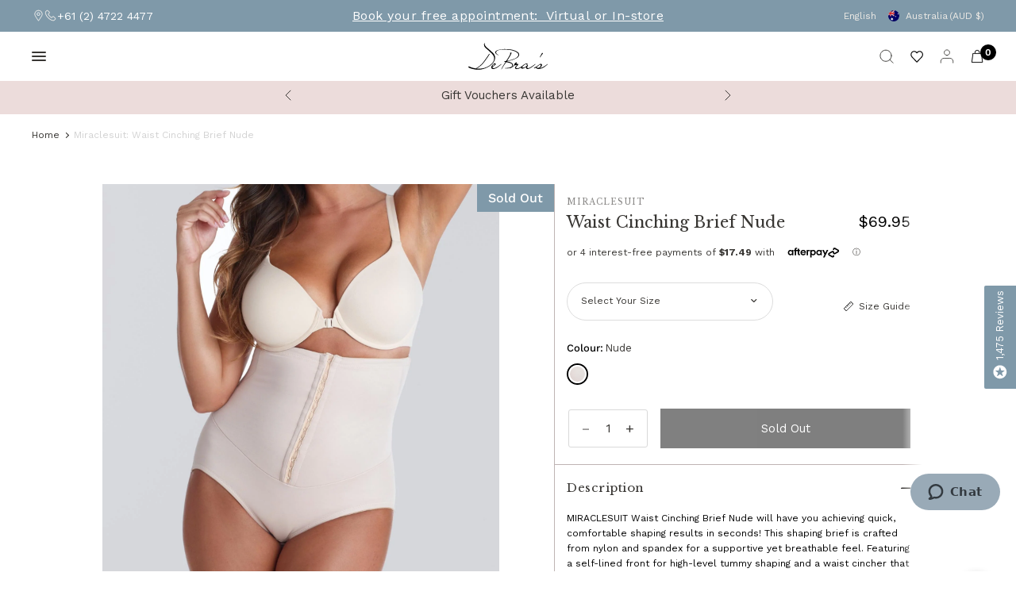

--- FILE ---
content_type: text/html; charset=utf-8
request_url: https://www.debras.com.au/products/miraclesuit-waist-cinching-brief-nude
body_size: 97342
content:
<!doctype html sdev><html class="no-js" lang="en" dir="ltr">
<head>
  <script type="text/javascript">
    (function(c,l,a,r,i,t,y){
        c[a]=c[a]||function(){(c[a].q=c[a].q||[]).push(arguments)};
        t=l.createElement(r);t.async=1;t.src="https://www.clarity.ms/tag/"+i;
        y=l.getElementsByTagName(r)[0];y.parentNode.insertBefore(t,y);
    })(window, document, "clarity", "script", "spszqa6ri9");
</script>
	<meta charset="UTF-8">
	<meta http-equiv="X-UA-Compatible" content="IE=edge,chrome=1">
	<!-- <meta name="viewport" content="width=device-width, initial-scale=0, maximum-scale=0, viewport-fit=cover"> -->
	<meta name="theme-color" content="#ffffff">
  <link rel="icon" type="image/png" href="//www.debras.com.au/cdn/shop/files/favicon.jpg?crop=center&amp;height=32&amp;v=1677214903&amp;width=32">
   <meta name="viewport" content="width=device-width, initial-scale=1"><link rel="canonical" href="/products/miraclesuit-waist-cinching-brief-nude"><link rel="preconnect" href="https://cdn.shopify.com" crossorigin>
    <link href="https://cdnjs.cloudflare.com/ajax/libs/noUiSlider/15.8.0/nouislider.min.css" rel="stylesheet">
    <script defer src="https://cdnjs.cloudflare.com/ajax/libs/noUiSlider/15.8.0/nouislider.min.js"></script>
	<link rel="preload" as="style" href="//www.debras.com.au/cdn/shop/t/120/assets/app.css?v=38992769809884704701761269745">
<link rel="preload" as="style" href="//www.debras.com.au/cdn/shop/t/120/assets/product.css?v=93278243708239432881761269745">


<link href="//www.debras.com.au/cdn/shop/t/120/assets/animations.min.js?v=125778792411641688251761269745" as="script" rel="preload">
<link href="//www.debras.com.au/cdn/shop/t/120/assets/vendor.min.js?v=57769212839167613861761269745" as="script" rel="preload">
<link href="//www.debras.com.au/cdn/shop/t/120/assets/app.js?v=121336676604719370201761269745" as="script" rel="preload">
<link href="//www.debras.com.au/cdn/shop/t/120/assets/slideshow.js?v=93529422588228783911761269745" as="script" rel="preload">

<script>
window.lazySizesConfig = window.lazySizesConfig || {};
window.lazySizesConfig.expand = 250;
window.lazySizesConfig.loadMode = 1;
window.lazySizesConfig.loadHidden = false;
</script>


	<link rel="icon" type="image/png" href="//www.debras.com.au/cdn/shop/files/New-Debras-Logo-blue-C54-M32-Y26-K1-white-background_2015c032-4964-4aef-9772-cbb818a35adc.jpg?crop=center&height=32&v=1701305695&width=32">

	<title>
  Miraclesuit: Waist Cinching Brief Nude





      | DeBra&#39;s


</title>
  <meta name="description" content="Buy Miraclesuit: Waist Cinching Brief Nude online at DeBra's. Celebrating 25 years of expert fittings and personalised service.">

<link rel="preconnect" href="https://fonts.shopifycdn.com" crossorigin><link rel="preconnect" href="https://fonts.googleapis.com">
    <link rel="preconnect" href="https://fonts.gstatic.com" crossorigin>
    <link href="https://fonts.googleapis.com/css2?family=Libre+Baskerville:ital,wght@0,400;0,700;1,400&display=swap" rel="stylesheet">
	

<meta property="og:site_name" content="DeBra&#39;s">
<meta property="og:url" content="https://www.debras.com.au/products/miraclesuit-waist-cinching-brief-nude">
<meta property="og:title" content="Miraclesuit: Waist Cinching Brief Nude">
<meta property="og:type" content="product">
<meta property="og:description" content="MIRACLESUIT Waist Cinching Brief Nude will have you achieving quick, comfortable shaping results in seconds! This shaping brief is crafted from nylon and spandex for a supportive yet breathable feel. Featuring a self-lined front for high-level tummy shaping and a waist cincher that draws in your waistline, it provides "><meta property="og:image" content="http://www.debras.com.au/cdn/shop/files/27241NUD_Miraclesuit_WaistCinchingBrief_Nude_01.jpg?v=1719809757">
  <meta property="og:image:secure_url" content="https://www.debras.com.au/cdn/shop/files/27241NUD_Miraclesuit_WaistCinchingBrief_Nude_01.jpg?v=1719809757">
  <meta property="og:image:width" content="1500">
  <meta property="og:image:height" content="2040"><meta property="og:price:amount" content="69.95">
  <meta property="og:price:currency" content="AUD"><meta name="twitter:card" content="summary_large_image">
<meta name="twitter:title" content="Miraclesuit: Waist Cinching Brief Nude">
<meta name="twitter:description" content="MIRACLESUIT Waist Cinching Brief Nude will have you achieving quick, comfortable shaping results in seconds! This shaping brief is crafted from nylon and spandex for a supportive yet breathable feel. Featuring a self-lined front for high-level tummy shaping and a waist cincher that draws in your waistline, it provides ">


	<link href="//www.debras.com.au/cdn/shop/t/120/assets/app.css?v=38992769809884704701761269745" rel="stylesheet" type="text/css" media="all" />
    <link href="//www.debras.com.au/cdn/shop/t/120/assets/custom-css.css?v=160439900650912036041766381607" rel="stylesheet" type="text/css" media="all" />
    <link rel="stylesheet" href="https://cdnjs.cloudflare.com/ajax/libs/slick-carousel/1.5.8/slick.min.css" />
    <link rel="stylesheet" href=" https://cdnjs.cloudflare.com/ajax/libs/slick-carousel/1.5.8/slick-theme.min.css" />

 
	<style data-shopify>
	@font-face {
  font-family: "Work Sans";
  font-weight: 400;
  font-style: normal;
  font-display: swap;
  src: url("//www.debras.com.au/cdn/fonts/work_sans/worksans_n4.b7973b3d07d0ace13de1b1bea9c45759cdbe12cf.woff2") format("woff2"),
       url("//www.debras.com.au/cdn/fonts/work_sans/worksans_n4.cf5ceb1e6d373a9505e637c1aff0a71d0959556d.woff") format("woff");
}

@font-face {
  font-family: "Work Sans";
  font-weight: 500;
  font-style: normal;
  font-display: swap;
  src: url("//www.debras.com.au/cdn/fonts/work_sans/worksans_n5.42fc03d7028ac0f31a2ddf10d4a2904a7483a1c4.woff2") format("woff2"),
       url("//www.debras.com.au/cdn/fonts/work_sans/worksans_n5.1f79bf93aa21696aa0428c88e39fb9f946295341.woff") format("woff");
}

@font-face {
  font-family: "Work Sans";
  font-weight: 600;
  font-style: normal;
  font-display: swap;
  src: url("//www.debras.com.au/cdn/fonts/work_sans/worksans_n6.75811c3bd5161ea6e3ceb2d48ca889388f9bd5fe.woff2") format("woff2"),
       url("//www.debras.com.au/cdn/fonts/work_sans/worksans_n6.defcf26f28f3fa3df4555714d3f2e0f1217d7772.woff") format("woff");
}

@font-face {
  font-family: "Work Sans";
  font-weight: 400;
  font-style: italic;
  font-display: swap;
  src: url("//www.debras.com.au/cdn/fonts/work_sans/worksans_i4.16ff51e3e71fc1d09ff97b9ff9ccacbeeb384ec4.woff2") format("woff2"),
       url("//www.debras.com.au/cdn/fonts/work_sans/worksans_i4.ed4a1418cba5b7f04f79e4d5c8a5f1a6bd34f23b.woff") format("woff");
}

@font-face {
  font-family: "Work Sans";
  font-weight: 600;
  font-style: italic;
  font-display: swap;
  src: url("//www.debras.com.au/cdn/fonts/work_sans/worksans_i6.78fba5461dc3c46449871ad9378fc3fd89177502.woff2") format("woff2"),
       url("//www.debras.com.au/cdn/fonts/work_sans/worksans_i6.e96d1853127697ea13d53cd7adc74309426a22a9.woff") format("woff");
}


		@font-face {
  font-family: "Libre Baskerville";
  font-weight: 400;
  font-style: normal;
  font-display: swap;
  src: url("//www.debras.com.au/cdn/fonts/libre_baskerville/librebaskerville_n4.2ec9ee517e3ce28d5f1e6c6e75efd8a97e59c189.woff2") format("woff2"),
       url("//www.debras.com.au/cdn/fonts/libre_baskerville/librebaskerville_n4.323789551b85098885c8eccedfb1bd8f25f56007.woff") format("woff");
}

@font-face {
  font-family: "Libre Baskerville";
  font-weight: 400;
  font-style: normal;
  font-display: swap;
  src: url("//www.debras.com.au/cdn/fonts/libre_baskerville/librebaskerville_n4.2ec9ee517e3ce28d5f1e6c6e75efd8a97e59c189.woff2") format("woff2"),
       url("//www.debras.com.au/cdn/fonts/libre_baskerville/librebaskerville_n4.323789551b85098885c8eccedfb1bd8f25f56007.woff") format("woff");
}

h1,h2,h3,h4,h5,h6,
	.h1,.h2,.h3,.h4,.h5,.h6,
	.logolink.text-logo,
	.heading-font,
	.h1-xlarge,
	.h1-large,
	blockquote,
	.blog-post .featured-image > a:after,
	.customer-addresses .my-address .address-index {
		font-style: normal;
		font-weight: 400;
		font-family: "Libre Baskerville", serif;
	}
	body,
	.body-font,
	.thb-product-detail .product-title {
		font-style: normal;
		font-weight: 400;
		font-family: "Work Sans", sans-serif;
	}
	:root {
		--font-body-scale: 1.0;
		--font-body-line-height-scale: 1.0;
		--font-body-letter-spacing: 0.0em;
		--font-body-medium-weight: 500;
    --font-body-bold-weight: 600;
		--font-announcement-scale: 1.0;
		--font-heading-scale: 1.0;
		--font-heading-weight: 400;
		--font-heading-line-height-scale: 1.0;
		--font-heading-letter-spacing: 0.0em;
		--font-navigation-scale: 1.0;
		--font-product-title-scale: 1.1;
		--font-product-title-line-height-scale: 1.0;
		--button-letter-spacing: 0.08em;
		--cursor-close-svg-url: url(//www.debras.com.au/cdn/shop/t/120/assets/cursor-close.svg?v=33661380850439500431761269745);
		--cursor-zoom-svg-url: url(//www.debras.com.au/cdn/shop/t/120/assets/cursor-zoom.svg?v=26373103823712561291761269745);

		--button-border-radius: 3px;
		--input-border-radius: 3px;

		--bg-body: #ffffff;
		--bg-body-rgb: 255,255,255;
		--bg-body-darken: #f7f7f7;
		--payment-terms-background-color: #ffffff;

		--color-body: #383633;
		--color-body-rgb: 56,54,51;
		--color-heading: #38352f;
		--color-heading-rgb: 56,53,47;

		--color-accent: #936347;
		--color-accent-rgb: 147,99,71;
		--color-border: #dfddd3;
		--color-border-rgb: 223,221,211;
		--color-form-border: #d9d9d9;
		--color-overlay-rgb: 96,96,96;--color-announcement-bar-text: #edeae5;--color-announcement-bar-bg: #7f99a9;--color-announcement-bar-border: rgba(0,0,0,0);--color-header-bg: #f3f2ec;
			--color-header-bg-rgb: 243,242,236;--color-header-text: #151515;
			--color-header-text-rgb: 21,21,21;--color-header-links: #383633;--color-header-links-hover: #936347;--color-header-icons: #383633;--color-header-border: #E2E2E2;--solid-button-background: #936347;--solid-button-label: #ffffff;--outline-button-label: #936347;--color-price: #000000;--color-star: #FD9A52;--color-inventory-instock: #279A4B;--color-inventory-lowstock: #FB9E5B;--section-spacing-mobile: 50px;
		--section-spacing-desktop: 75px;--button-border-radius: 3px;--color-badge-text: #000000;--color-badge-sold-out: #939393;--color-badge-sale: #fffbda;--color-badge-preorder: #666666;--badge-corner-radius: 3px;--color-footer-text: #38352f;
			--color-footer-text-rgb: 56,53,47;--color-footer-heading: #767167;--color-footer-link: #38352f;--color-footer-link-hover: #936347;--color-footer-border: #e5e2dd;
			--color-footer-border-rgb: 229,226,221;--color-footer-bg: #f3f2ec;}
</style>


	<script defer>
		window.theme = window.theme || {};
		theme = {
			settings: {
				money_with_currency_format:"${{amount}}",
				cart_drawer:true,
				product_id: 8200493203712,
				animation_easing: 'power1.out'
			},
			routes: {
				root_url: '/',
				cart_url: '/cart',
				cart_add_url: '/cart/add',
				search_url: '/search',
				cart_change_url: '/cart/change',
				cart_update_url: '/cart/update',
				predictive_search_url: '/search/suggest',
			},
			variantStrings: {
        addToCart: `ADD To CART`,
        soldOut: `Sold Out`,
        unavailable: `ADD To CART`,
        preOrder: `Pre-order`,
      },
			strings: {
				requiresTerms: `You must agree with the terms and conditions of sales to check out`,
				shippingEstimatorNoResults: `Sorry, we do not ship to your address.`,
				shippingEstimatorOneResult: `There is one shipping rate for your address:`,
				shippingEstimatorMultipleResults: `There are several shipping rates for your address:`,
				shippingEstimatorError: `One or more error occurred while retrieving shipping rates:`
			}
		};
    </script >
	<script>window.performance && window.performance.mark && window.performance.mark('shopify.content_for_header.start');</script><meta name="google-site-verification" content="1-7H4ZyVSdVoKQ95Q9Rh_wMXzKL8X_BfgDTQWw0pwKY">
<meta name="facebook-domain-verification" content="fkvowm9ghwyll7esluw1lmybqgi3s3">
<meta id="shopify-digital-wallet" name="shopify-digital-wallet" content="/64613155072/digital_wallets/dialog">
<meta name="shopify-checkout-api-token" content="56a89ec9574bd37b37e596cd43967da1">
<meta id="in-context-paypal-metadata" data-shop-id="64613155072" data-venmo-supported="false" data-environment="production" data-locale="en_US" data-paypal-v4="true" data-currency="AUD">
<link rel="alternate" type="application/json+oembed" href="https://www.debras.com.au/products/miraclesuit-waist-cinching-brief-nude.oembed">
<script async="async" src="/checkouts/internal/preloads.js?locale=en-AU"></script>
<link rel="preconnect" href="https://shop.app" crossorigin="anonymous">
<script async="async" src="https://shop.app/checkouts/internal/preloads.js?locale=en-AU&shop_id=64613155072" crossorigin="anonymous"></script>
<script id="apple-pay-shop-capabilities" type="application/json">{"shopId":64613155072,"countryCode":"AU","currencyCode":"AUD","merchantCapabilities":["supports3DS"],"merchantId":"gid:\/\/shopify\/Shop\/64613155072","merchantName":"DeBra's","requiredBillingContactFields":["postalAddress","email","phone"],"requiredShippingContactFields":["postalAddress","email","phone"],"shippingType":"shipping","supportedNetworks":["visa","masterCard","amex","jcb"],"total":{"type":"pending","label":"DeBra's","amount":"1.00"},"shopifyPaymentsEnabled":true,"supportsSubscriptions":true}</script>
<script id="shopify-features" type="application/json">{"accessToken":"56a89ec9574bd37b37e596cd43967da1","betas":["rich-media-storefront-analytics"],"domain":"www.debras.com.au","predictiveSearch":true,"shopId":64613155072,"locale":"en"}</script>
<script>var Shopify = Shopify || {};
Shopify.shop = "debrasaustralia.myshopify.com";
Shopify.locale = "en";
Shopify.currency = {"active":"AUD","rate":"1.0"};
Shopify.country = "AU";
Shopify.theme = {"name":"Live theme w filter fixes (19-12-25)","id":156183298304,"schema_name":"Distinctive","schema_version":"1.4.3","theme_store_id":null,"role":"main"};
Shopify.theme.handle = "null";
Shopify.theme.style = {"id":null,"handle":null};
Shopify.cdnHost = "www.debras.com.au/cdn";
Shopify.routes = Shopify.routes || {};
Shopify.routes.root = "/";</script>
<script type="module">!function(o){(o.Shopify=o.Shopify||{}).modules=!0}(window);</script>
<script>!function(o){function n(){var o=[];function n(){o.push(Array.prototype.slice.apply(arguments))}return n.q=o,n}var t=o.Shopify=o.Shopify||{};t.loadFeatures=n(),t.autoloadFeatures=n()}(window);</script>
<script>
  window.ShopifyPay = window.ShopifyPay || {};
  window.ShopifyPay.apiHost = "shop.app\/pay";
  window.ShopifyPay.redirectState = null;
</script>
<script id="shop-js-analytics" type="application/json">{"pageType":"product"}</script>
<script defer="defer" async type="module" src="//www.debras.com.au/cdn/shopifycloud/shop-js/modules/v2/client.init-shop-cart-sync_BN7fPSNr.en.esm.js"></script>
<script defer="defer" async type="module" src="//www.debras.com.au/cdn/shopifycloud/shop-js/modules/v2/chunk.common_Cbph3Kss.esm.js"></script>
<script defer="defer" async type="module" src="//www.debras.com.au/cdn/shopifycloud/shop-js/modules/v2/chunk.modal_DKumMAJ1.esm.js"></script>
<script type="module">
  await import("//www.debras.com.au/cdn/shopifycloud/shop-js/modules/v2/client.init-shop-cart-sync_BN7fPSNr.en.esm.js");
await import("//www.debras.com.au/cdn/shopifycloud/shop-js/modules/v2/chunk.common_Cbph3Kss.esm.js");
await import("//www.debras.com.au/cdn/shopifycloud/shop-js/modules/v2/chunk.modal_DKumMAJ1.esm.js");

  window.Shopify.SignInWithShop?.initShopCartSync?.({"fedCMEnabled":true,"windoidEnabled":true});

</script>
<script>
  window.Shopify = window.Shopify || {};
  if (!window.Shopify.featureAssets) window.Shopify.featureAssets = {};
  window.Shopify.featureAssets['shop-js'] = {"shop-cart-sync":["modules/v2/client.shop-cart-sync_CJVUk8Jm.en.esm.js","modules/v2/chunk.common_Cbph3Kss.esm.js","modules/v2/chunk.modal_DKumMAJ1.esm.js"],"init-fed-cm":["modules/v2/client.init-fed-cm_7Fvt41F4.en.esm.js","modules/v2/chunk.common_Cbph3Kss.esm.js","modules/v2/chunk.modal_DKumMAJ1.esm.js"],"init-shop-email-lookup-coordinator":["modules/v2/client.init-shop-email-lookup-coordinator_Cc088_bR.en.esm.js","modules/v2/chunk.common_Cbph3Kss.esm.js","modules/v2/chunk.modal_DKumMAJ1.esm.js"],"init-windoid":["modules/v2/client.init-windoid_hPopwJRj.en.esm.js","modules/v2/chunk.common_Cbph3Kss.esm.js","modules/v2/chunk.modal_DKumMAJ1.esm.js"],"shop-button":["modules/v2/client.shop-button_B0jaPSNF.en.esm.js","modules/v2/chunk.common_Cbph3Kss.esm.js","modules/v2/chunk.modal_DKumMAJ1.esm.js"],"shop-cash-offers":["modules/v2/client.shop-cash-offers_DPIskqss.en.esm.js","modules/v2/chunk.common_Cbph3Kss.esm.js","modules/v2/chunk.modal_DKumMAJ1.esm.js"],"shop-toast-manager":["modules/v2/client.shop-toast-manager_CK7RT69O.en.esm.js","modules/v2/chunk.common_Cbph3Kss.esm.js","modules/v2/chunk.modal_DKumMAJ1.esm.js"],"init-shop-cart-sync":["modules/v2/client.init-shop-cart-sync_BN7fPSNr.en.esm.js","modules/v2/chunk.common_Cbph3Kss.esm.js","modules/v2/chunk.modal_DKumMAJ1.esm.js"],"init-customer-accounts-sign-up":["modules/v2/client.init-customer-accounts-sign-up_CfPf4CXf.en.esm.js","modules/v2/client.shop-login-button_DeIztwXF.en.esm.js","modules/v2/chunk.common_Cbph3Kss.esm.js","modules/v2/chunk.modal_DKumMAJ1.esm.js"],"pay-button":["modules/v2/client.pay-button_CgIwFSYN.en.esm.js","modules/v2/chunk.common_Cbph3Kss.esm.js","modules/v2/chunk.modal_DKumMAJ1.esm.js"],"init-customer-accounts":["modules/v2/client.init-customer-accounts_DQ3x16JI.en.esm.js","modules/v2/client.shop-login-button_DeIztwXF.en.esm.js","modules/v2/chunk.common_Cbph3Kss.esm.js","modules/v2/chunk.modal_DKumMAJ1.esm.js"],"avatar":["modules/v2/client.avatar_BTnouDA3.en.esm.js"],"init-shop-for-new-customer-accounts":["modules/v2/client.init-shop-for-new-customer-accounts_CsZy_esa.en.esm.js","modules/v2/client.shop-login-button_DeIztwXF.en.esm.js","modules/v2/chunk.common_Cbph3Kss.esm.js","modules/v2/chunk.modal_DKumMAJ1.esm.js"],"shop-follow-button":["modules/v2/client.shop-follow-button_BRMJjgGd.en.esm.js","modules/v2/chunk.common_Cbph3Kss.esm.js","modules/v2/chunk.modal_DKumMAJ1.esm.js"],"checkout-modal":["modules/v2/client.checkout-modal_B9Drz_yf.en.esm.js","modules/v2/chunk.common_Cbph3Kss.esm.js","modules/v2/chunk.modal_DKumMAJ1.esm.js"],"shop-login-button":["modules/v2/client.shop-login-button_DeIztwXF.en.esm.js","modules/v2/chunk.common_Cbph3Kss.esm.js","modules/v2/chunk.modal_DKumMAJ1.esm.js"],"lead-capture":["modules/v2/client.lead-capture_DXYzFM3R.en.esm.js","modules/v2/chunk.common_Cbph3Kss.esm.js","modules/v2/chunk.modal_DKumMAJ1.esm.js"],"shop-login":["modules/v2/client.shop-login_CA5pJqmO.en.esm.js","modules/v2/chunk.common_Cbph3Kss.esm.js","modules/v2/chunk.modal_DKumMAJ1.esm.js"],"payment-terms":["modules/v2/client.payment-terms_BxzfvcZJ.en.esm.js","modules/v2/chunk.common_Cbph3Kss.esm.js","modules/v2/chunk.modal_DKumMAJ1.esm.js"]};
</script>
<script>(function() {
  var isLoaded = false;
  function asyncLoad() {
    if (isLoaded) return;
    isLoaded = true;
    var urls = ["\/\/swymv3free-01.azureedge.net\/code\/swym-shopify.js?shop=debrasaustralia.myshopify.com","https:\/\/cdn.nfcube.com\/instafeed-01be51fc77e3553fb1558374b2453aad.js?shop=debrasaustralia.myshopify.com"];
    for (var i = 0; i < urls.length; i++) {
      var s = document.createElement('script');
      s.type = 'text/javascript';
      s.async = true;
      s.src = urls[i];
      var x = document.getElementsByTagName('script')[0];
      x.parentNode.insertBefore(s, x);
    }
  };
  if(window.attachEvent) {
    window.attachEvent('onload', asyncLoad);
  } else {
    window.addEventListener('load', asyncLoad, false);
  }
})();</script>
<script id="__st">var __st={"a":64613155072,"offset":39600,"reqid":"4f8414ce-4de0-4dc8-b92b-7f8e0278c1a7-1769986150","pageurl":"www.debras.com.au\/products\/miraclesuit-waist-cinching-brief-nude","u":"77625f32685e","p":"product","rtyp":"product","rid":8200493203712};</script>
<script>window.ShopifyPaypalV4VisibilityTracking = true;</script>
<script id="captcha-bootstrap">!function(){'use strict';const t='contact',e='account',n='new_comment',o=[[t,t],['blogs',n],['comments',n],[t,'customer']],c=[[e,'customer_login'],[e,'guest_login'],[e,'recover_customer_password'],[e,'create_customer']],r=t=>t.map((([t,e])=>`form[action*='/${t}']:not([data-nocaptcha='true']) input[name='form_type'][value='${e}']`)).join(','),a=t=>()=>t?[...document.querySelectorAll(t)].map((t=>t.form)):[];function s(){const t=[...o],e=r(t);return a(e)}const i='password',u='form_key',d=['recaptcha-v3-token','g-recaptcha-response','h-captcha-response',i],f=()=>{try{return window.sessionStorage}catch{return}},m='__shopify_v',_=t=>t.elements[u];function p(t,e,n=!1){try{const o=window.sessionStorage,c=JSON.parse(o.getItem(e)),{data:r}=function(t){const{data:e,action:n}=t;return t[m]||n?{data:e,action:n}:{data:t,action:n}}(c);for(const[e,n]of Object.entries(r))t.elements[e]&&(t.elements[e].value=n);n&&o.removeItem(e)}catch(o){console.error('form repopulation failed',{error:o})}}const l='form_type',E='cptcha';function T(t){t.dataset[E]=!0}const w=window,h=w.document,L='Shopify',v='ce_forms',y='captcha';let A=!1;((t,e)=>{const n=(g='f06e6c50-85a8-45c8-87d0-21a2b65856fe',I='https://cdn.shopify.com/shopifycloud/storefront-forms-hcaptcha/ce_storefront_forms_captcha_hcaptcha.v1.5.2.iife.js',D={infoText:'Protected by hCaptcha',privacyText:'Privacy',termsText:'Terms'},(t,e,n)=>{const o=w[L][v],c=o.bindForm;if(c)return c(t,g,e,D).then(n);var r;o.q.push([[t,g,e,D],n]),r=I,A||(h.body.append(Object.assign(h.createElement('script'),{id:'captcha-provider',async:!0,src:r})),A=!0)});var g,I,D;w[L]=w[L]||{},w[L][v]=w[L][v]||{},w[L][v].q=[],w[L][y]=w[L][y]||{},w[L][y].protect=function(t,e){n(t,void 0,e),T(t)},Object.freeze(w[L][y]),function(t,e,n,w,h,L){const[v,y,A,g]=function(t,e,n){const i=e?o:[],u=t?c:[],d=[...i,...u],f=r(d),m=r(i),_=r(d.filter((([t,e])=>n.includes(e))));return[a(f),a(m),a(_),s()]}(w,h,L),I=t=>{const e=t.target;return e instanceof HTMLFormElement?e:e&&e.form},D=t=>v().includes(t);t.addEventListener('submit',(t=>{const e=I(t);if(!e)return;const n=D(e)&&!e.dataset.hcaptchaBound&&!e.dataset.recaptchaBound,o=_(e),c=g().includes(e)&&(!o||!o.value);(n||c)&&t.preventDefault(),c&&!n&&(function(t){try{if(!f())return;!function(t){const e=f();if(!e)return;const n=_(t);if(!n)return;const o=n.value;o&&e.removeItem(o)}(t);const e=Array.from(Array(32),(()=>Math.random().toString(36)[2])).join('');!function(t,e){_(t)||t.append(Object.assign(document.createElement('input'),{type:'hidden',name:u})),t.elements[u].value=e}(t,e),function(t,e){const n=f();if(!n)return;const o=[...t.querySelectorAll(`input[type='${i}']`)].map((({name:t})=>t)),c=[...d,...o],r={};for(const[a,s]of new FormData(t).entries())c.includes(a)||(r[a]=s);n.setItem(e,JSON.stringify({[m]:1,action:t.action,data:r}))}(t,e)}catch(e){console.error('failed to persist form',e)}}(e),e.submit())}));const S=(t,e)=>{t&&!t.dataset[E]&&(n(t,e.some((e=>e===t))),T(t))};for(const o of['focusin','change'])t.addEventListener(o,(t=>{const e=I(t);D(e)&&S(e,y())}));const B=e.get('form_key'),M=e.get(l),P=B&&M;t.addEventListener('DOMContentLoaded',(()=>{const t=y();if(P)for(const e of t)e.elements[l].value===M&&p(e,B);[...new Set([...A(),...v().filter((t=>'true'===t.dataset.shopifyCaptcha))])].forEach((e=>S(e,t)))}))}(h,new URLSearchParams(w.location.search),n,t,e,['guest_login'])})(!1,!0)}();</script>
<script integrity="sha256-4kQ18oKyAcykRKYeNunJcIwy7WH5gtpwJnB7kiuLZ1E=" data-source-attribution="shopify.loadfeatures" defer="defer" src="//www.debras.com.au/cdn/shopifycloud/storefront/assets/storefront/load_feature-a0a9edcb.js" crossorigin="anonymous"></script>
<script crossorigin="anonymous" defer="defer" src="//www.debras.com.au/cdn/shopifycloud/storefront/assets/shopify_pay/storefront-65b4c6d7.js?v=20250812"></script>
<script data-source-attribution="shopify.dynamic_checkout.dynamic.init">var Shopify=Shopify||{};Shopify.PaymentButton=Shopify.PaymentButton||{isStorefrontPortableWallets:!0,init:function(){window.Shopify.PaymentButton.init=function(){};var t=document.createElement("script");t.src="https://www.debras.com.au/cdn/shopifycloud/portable-wallets/latest/portable-wallets.en.js",t.type="module",document.head.appendChild(t)}};
</script>
<script data-source-attribution="shopify.dynamic_checkout.buyer_consent">
  function portableWalletsHideBuyerConsent(e){var t=document.getElementById("shopify-buyer-consent"),n=document.getElementById("shopify-subscription-policy-button");t&&n&&(t.classList.add("hidden"),t.setAttribute("aria-hidden","true"),n.removeEventListener("click",e))}function portableWalletsShowBuyerConsent(e){var t=document.getElementById("shopify-buyer-consent"),n=document.getElementById("shopify-subscription-policy-button");t&&n&&(t.classList.remove("hidden"),t.removeAttribute("aria-hidden"),n.addEventListener("click",e))}window.Shopify?.PaymentButton&&(window.Shopify.PaymentButton.hideBuyerConsent=portableWalletsHideBuyerConsent,window.Shopify.PaymentButton.showBuyerConsent=portableWalletsShowBuyerConsent);
</script>
<script data-source-attribution="shopify.dynamic_checkout.cart.bootstrap">document.addEventListener("DOMContentLoaded",(function(){function t(){return document.querySelector("shopify-accelerated-checkout-cart, shopify-accelerated-checkout")}if(t())Shopify.PaymentButton.init();else{new MutationObserver((function(e,n){t()&&(Shopify.PaymentButton.init(),n.disconnect())})).observe(document.body,{childList:!0,subtree:!0})}}));
</script>
<link id="shopify-accelerated-checkout-styles" rel="stylesheet" media="screen" href="https://www.debras.com.au/cdn/shopifycloud/portable-wallets/latest/accelerated-checkout-backwards-compat.css" crossorigin="anonymous">
<style id="shopify-accelerated-checkout-cart">
        #shopify-buyer-consent {
  margin-top: 1em;
  display: inline-block;
  width: 100%;
}

#shopify-buyer-consent.hidden {
  display: none;
}

#shopify-subscription-policy-button {
  background: none;
  border: none;
  padding: 0;
  text-decoration: underline;
  font-size: inherit;
  cursor: pointer;
}

#shopify-subscription-policy-button::before {
  box-shadow: none;
}

      </style>

<script>window.performance && window.performance.mark && window.performance.mark('shopify.content_for_header.end');</script> <!-- Header hook for plugins -->
	<script defer>document.documentElement.className = document.documentElement.className.replace('no-js', 'js');</script>
<style>
iframe#launcher {
    right: 0px !important;
    bottom: 63px !important;
}
    .button {
      border-radius: unset !important;
    }

    body#collection ul.list-size>li {
      display: none !important;
    }
.facets-popup-modal--tab.sdev_active #dropdown-container:empty + #loader + ul.list-size > li {
    display: block !important;
}
[name="updates[]"] {
    pointer-events: none;
}
    *:focus {
    outline: none !important;
    }
    *:focus-visible {
      outline: none !important;
    }
    select.sizeSelect:focus-visible, a:focus-visible {
      outline: none !important; 
    }
      
      /* sdev */
      a.swatch{
    margin-bottom:0px !important;
    }
    .color-swatches>a:hover,.color-swatch>a:hover,fieldset.quick.product-form__input> label:hover {
      margin-bottom: 0px;
      transform: scale(1.5);
    }
    .product span.badges {
        display: none;
    }
    /* input:focus-visible,textarea:focus-visible {
      border: none !important;
      outline: none !important;
      box-shadow: none !important;
    } */
    button.checkout-button.button.full {
      background: black !important;
      border: none !important;
      outline: none !important;
    }
button.checkout-button:hover span:after,
button.checkout-button:hover span:before,
button.checkout-button:focus,
button.checkout-button:focus span:after{
    color: white !important;
}
  .prd_discount_0 {
  display: none !important;
  }
    .ruk_rating_snippet i {
    color: #7f99a9;
    }
    .brand-logo-grid {
    display: flex;
    flex-wrap: wrap;
}
  .st-toast.st-toast--success .content .content_title p{
  min-height:40px !important;
  }
/* .upsell-holder.desktop_view {
    width: 50%;
    margin-left: 41px;
}
.upsell-holder .complete-your-look-heading {
    width: 76%;
} */
/* .product-cart-item-info--inner-first>div:last-child {
    font-weight: var(--font-body-bold-weight, 600);
    line-height: inherit;
    font-size: 11px;
}
    .product-cart-item-info--inner-first>div:last-child>span {
      font-weight: 400 !important;
    line-height: inherit;
} */
  .slick-carousel.video-carousel .video-slider-content {
  display: none;
  }
  .slick-carousel.video-carousel .slick-active .video-slider-content{
  display:block !important;
  }
  .index theme-header#header {
  /* display: none; */
    position: fixed;
    width: 100%;
    top: 38px;
  }
.collection quick-view.product-card-quickview {
    display: none;
}
.product quick-view.product-card-quickview{
      display: flex !important;
}
.cstm_add_to_cart_b2b {
position: relative;
margin-top: 10px;
}
  .cstm_add_to_cart_b2b{
    display:none;
  }
  cart-drawer#Cart-Drawer .cstm_add_to_cart_b2b {
  display: flex;
  }
hide_product_true{
  display:none !important;
}
    .product .cstm_add_to_cart_b2b,
.product .cstm_add_to_cart_b2b select.custom_select_size{
  display:flex;
}
.hide_product_false{
  display:none !important;
}
body.page\.reviews-new .rich-text__inner {
    max-width: 41%;
    margin: 0 auto;
    padding: 0 15px;
}
section#shopify-section-template--18164650967296__custom_liquid_3Pnr3N {
    padding: 0px 36px;
}
div#view_all_btn {
    display: flex;
    justify-content: center;
    align-items: center;
    background: black;
    width: 100px;
    color: white;
    padding: 7px;
    margin: 0 auto;
    cursor: pointer;
}
cart-drawer#Cart-Drawer .cstm_add_to_cart_b2b.cart_hide {
    display: none;
}
.product-gallery-container {
    height: 100% !important;
}
.product-grid-container {
    height: unset !important;
}
div#search-results {
    width: 100% !important;
    max-width: 100% !important;
}
div#search-results .large-4 {
    flex: 0 0 25%;
    max-width: 25.33333%;
}
div#search-results>div:nth-child(1), 
div#search-results>div:nth-child(2),
div#search-results>div:nth-child(3),
div#search-results>div:nth-child(4){
    display: block;
}
div#search-results>div {
    display: none;
}
.thb-product-detail .product-information--container {
    max-height: 100%;
    overflow-y: unset !important;
    display: grid!important;
}
.product-gallery-container {
    height: 100% !important;
}
.product-gallery-container {
    position: unset !important;
}
.myslider_recent_view .cstm_add_to_cart_b2b .product-card-quickview .spinner {
    display: none;
}
/* .section-featured-collection .row {
    padding: 0px;
} */
/* .section-collection-tabs .flickity-slider,.section-featured-collection .flickity-slider {
    left:-11% !important;
} */
    /* .large-3 {
        flex: 0 0 24%;
        max-width: 24%;
    } */
cart-drawer#Cart-Drawer .product-card-quickview{
  opacity:1 !important;
}
cart-drawer#Cart-Drawer .product-card-quickview span, cart-drawer#Cart-Drawer .product-card-quickview span {
    max-width: 94px;
    padding-right: 9px;
}
    @media(max-width:567px){
      
    .faq-tabs>ul {
     margin: 0;
    }
      body.page\.reviews-new .rich-text__inner {
      max-width: 100% !important;
      margin: 0 auto;
      padding: 0 15px;
      }
      .rich-text.text-center.text-position-center.text-width-medium.section-spacing-padding {
      padding-top: 0px;
      }
    }
      
:root {
      --font-heading-h1: 44px;
      --fontSize__13 : 13px;
      --fontSize__tiny : 12px;
      --fontSize__11 : 11px;
      --fontSize__12 : 12px;
      --fontSize__30 : 30px;
      --fontSize__58 : 58px;
      --fontSize__48 : 48px;
      --fontSize__21 : 21px;
      --fontSize__20 : 20px;
      --fontSize__16 : 16px;
      --fontSize__14 : 14px;
      --fontSize__22 : 22px;
      --font-body-family: 'Work Sans', sans-serif;
      --font-heading-family: 'Libre Baskerville', serif;
       --spacing-common: 40px;
      --spacing-medium: 20px;
      --spacing-small:  15px;
      --spacing-xsmall: 10px;
        /* --color-white:#ffffff; */
      --color-footer:#ECDCDB;
      --color-border:#BFB4B3;
      --color-light-border: #EAEAF0;
      --color-hover-text:#141624;
      --color-black : #000000;
      --color-orange: #E83E00;
      --color-active: #979797;
      --color-input-border: #E9E9E9;
      --color-arrow-background :rgba(255, 255, 255, 0.5);
      --color-placeholder:rgba(37, 54, 53, 0.6);
      }
  .video-overlay video {
    object-fit: cover;
    height: 100%;
}
  @media(max-width:991px){
.product-grid-container .both_show_recomended_and_cmplt_your_look {
    display: none;
}
  }
  div#sdev_custom_complete_look .both_show_recomended_and_cmplt_your_look.active {
    opacity:1;
    visibility:visible;
    height: 100%;
    margin-top: 0px !important;
  }
@media screen and (max-width: 767px) {
.shopify-section.breadcrumbs-section {
    display: none;
}
}
  </style>

  
    <style>
      .shopify-section.shopify-section-group-header-group.announcement-bar-section{
        background:#7f99a9 !important;
      }
      svg.header__heading-logo{
        fill:#000 !important;
        max-width: 100px;
        height: 38px;
      }
      theme-header.header.style2.fixed--true.transparent--false.header--use-drawer-true.header-sticky--active {
      position: fixed !important;
      background: #fff !important;
      border-bottom: .1rem solid #EAEAF0;
      }
      span.add_cart svg {
    fill: #000 !important;
}
  div#main-content {
    margin-top: 5.8rem;
}
 .section-scrolling-text {
    display: none;
}
body#product .section-scrolling-text {
    display: block;
}
  
    </style>

<script defer>

   
  
  
  
  
  
  
  
  
  
   
  <script>window.performance && window.performance.mark && window.performance.mark('shopify.content_for_header.start');</script><meta name="google-site-verification" content="1-7H4ZyVSdVoKQ95Q9Rh_wMXzKL8X_BfgDTQWw0pwKY">
<meta name="facebook-domain-verification" content="fkvowm9ghwyll7esluw1lmybqgi3s3">
<meta id="shopify-digital-wallet" name="shopify-digital-wallet" content="/64613155072/digital_wallets/dialog">
<meta name="shopify-checkout-api-token" content="56a89ec9574bd37b37e596cd43967da1">
<meta id="in-context-paypal-metadata" data-shop-id="64613155072" data-venmo-supported="false" data-environment="production" data-locale="en_US" data-paypal-v4="true" data-currency="AUD">
<link rel="alternate" type="application/json+oembed" href="https://www.debras.com.au/products/miraclesuit-waist-cinching-brief-nude.oembed">
<script async="async" rdata-src="/checkouts/internal/preloads.js?locale=en-AU"></script>
<link rel="preconnect" href="https://shop.app" crossorigin="anonymous">
<script async="async" rdata-src="https://shop.app/checkouts/internal/preloads.js?locale=en-AU&shop_id=64613155072" crossorigin="anonymous"></script>
<script id="apple-pay-shop-capabilities" type="application/json">{"shopId":64613155072,"countryCode":"AU","currencyCode":"AUD","merchantCapabilities":["supports3DS"],"merchantId":"gid:\/\/shopify\/Shop\/64613155072","merchantName":"DeBra's","requiredBillingContactFields":["postalAddress","email","phone"],"requiredShippingContactFields":["postalAddress","email","phone"],"shippingType":"shipping","supportedNetworks":["visa","masterCard","amex","jcb"],"total":{"type":"pending","label":"DeBra's","amount":"1.00"},"shopifyPaymentsEnabled":true,"supportsSubscriptions":true}</script>
<script id="shopify-features" type="application/json">{"accessToken":"56a89ec9574bd37b37e596cd43967da1","betas":["rich-media-storefront-analytics"],"domain":"www.debras.com.au","predictiveSearch":true,"shopId":64613155072,"locale":"en"}</script>
<script>var Shopify = Shopify || {};
Shopify.shop = "debrasaustralia.myshopify.com";
Shopify.locale = "en";
Shopify.currency = {"active":"AUD","rate":"1.0"};
Shopify.country = "AU";
Shopify.theme = {"name":"Live theme w filter fixes (19-12-25)","id":156183298304,"schema_name":"Distinctive","schema_version":"1.4.3","theme_store_id":null,"role":"main"};
Shopify.theme.handle = "null";
Shopify.theme.style = {"id":null,"handle":null};
Shopify.cdnHost = "www.debras.com.au/cdn";
Shopify.routes = Shopify.routes || {};
Shopify.routes.root = "/";</script>
<script type="module">!function(o){(o.Shopify=o.Shopify||{}).modules=!0}(window);</script>
<script>!function(o){function n(){var o=[];function n(){o.push(Array.prototype.slice.apply(arguments))}return n.q=o,n}var t=o.Shopify=o.Shopify||{};t.loadFeatures=n(),t.autoloadFeatures=n()}(window);</script>
<script>
  window.ShopifyPay = window.ShopifyPay || {};
  window.ShopifyPay.apiHost = "shop.app\/pay";
  window.ShopifyPay.redirectState = null;
</script>
<script id="shop-js-analytics" type="application/json">{"pageType":"product"}</script>
<script defer="defer" async type="module" rdata-src="//www.debras.com.au/cdn/shopifycloud/shop-js/modules/v2/client.init-shop-cart-sync_BN7fPSNr.en.esm.js"></script>
<script defer="defer" async type="module" rdata-src="//www.debras.com.au/cdn/shopifycloud/shop-js/modules/v2/chunk.common_Cbph3Kss.esm.js"></script>
<script defer="defer" async type="module" rdata-src="//www.debras.com.au/cdn/shopifycloud/shop-js/modules/v2/chunk.modal_DKumMAJ1.esm.js"></script>
<script type="module">
  await import("//www.debras.com.au/cdn/shopifycloud/shop-js/modules/v2/client.init-shop-cart-sync_BN7fPSNr.en.esm.js");
await import("//www.debras.com.au/cdn/shopifycloud/shop-js/modules/v2/chunk.common_Cbph3Kss.esm.js");
await import("//www.debras.com.au/cdn/shopifycloud/shop-js/modules/v2/chunk.modal_DKumMAJ1.esm.js");

  window.Shopify.SignInWithShop?.initShopCartSync?.({"fedCMEnabled":true,"windoidEnabled":true});

</script>
<script>
  window.Shopify = window.Shopify || {};
  if (!window.Shopify.featureAssets) window.Shopify.featureAssets = {};
  window.Shopify.featureAssets['shop-js'] = {"shop-cart-sync":["modules/v2/client.shop-cart-sync_CJVUk8Jm.en.esm.js","modules/v2/chunk.common_Cbph3Kss.esm.js","modules/v2/chunk.modal_DKumMAJ1.esm.js"],"init-fed-cm":["modules/v2/client.init-fed-cm_7Fvt41F4.en.esm.js","modules/v2/chunk.common_Cbph3Kss.esm.js","modules/v2/chunk.modal_DKumMAJ1.esm.js"],"init-shop-email-lookup-coordinator":["modules/v2/client.init-shop-email-lookup-coordinator_Cc088_bR.en.esm.js","modules/v2/chunk.common_Cbph3Kss.esm.js","modules/v2/chunk.modal_DKumMAJ1.esm.js"],"init-windoid":["modules/v2/client.init-windoid_hPopwJRj.en.esm.js","modules/v2/chunk.common_Cbph3Kss.esm.js","modules/v2/chunk.modal_DKumMAJ1.esm.js"],"shop-button":["modules/v2/client.shop-button_B0jaPSNF.en.esm.js","modules/v2/chunk.common_Cbph3Kss.esm.js","modules/v2/chunk.modal_DKumMAJ1.esm.js"],"shop-cash-offers":["modules/v2/client.shop-cash-offers_DPIskqss.en.esm.js","modules/v2/chunk.common_Cbph3Kss.esm.js","modules/v2/chunk.modal_DKumMAJ1.esm.js"],"shop-toast-manager":["modules/v2/client.shop-toast-manager_CK7RT69O.en.esm.js","modules/v2/chunk.common_Cbph3Kss.esm.js","modules/v2/chunk.modal_DKumMAJ1.esm.js"],"init-shop-cart-sync":["modules/v2/client.init-shop-cart-sync_BN7fPSNr.en.esm.js","modules/v2/chunk.common_Cbph3Kss.esm.js","modules/v2/chunk.modal_DKumMAJ1.esm.js"],"init-customer-accounts-sign-up":["modules/v2/client.init-customer-accounts-sign-up_CfPf4CXf.en.esm.js","modules/v2/client.shop-login-button_DeIztwXF.en.esm.js","modules/v2/chunk.common_Cbph3Kss.esm.js","modules/v2/chunk.modal_DKumMAJ1.esm.js"],"pay-button":["modules/v2/client.pay-button_CgIwFSYN.en.esm.js","modules/v2/chunk.common_Cbph3Kss.esm.js","modules/v2/chunk.modal_DKumMAJ1.esm.js"],"init-customer-accounts":["modules/v2/client.init-customer-accounts_DQ3x16JI.en.esm.js","modules/v2/client.shop-login-button_DeIztwXF.en.esm.js","modules/v2/chunk.common_Cbph3Kss.esm.js","modules/v2/chunk.modal_DKumMAJ1.esm.js"],"avatar":["modules/v2/client.avatar_BTnouDA3.en.esm.js"],"init-shop-for-new-customer-accounts":["modules/v2/client.init-shop-for-new-customer-accounts_CsZy_esa.en.esm.js","modules/v2/client.shop-login-button_DeIztwXF.en.esm.js","modules/v2/chunk.common_Cbph3Kss.esm.js","modules/v2/chunk.modal_DKumMAJ1.esm.js"],"shop-follow-button":["modules/v2/client.shop-follow-button_BRMJjgGd.en.esm.js","modules/v2/chunk.common_Cbph3Kss.esm.js","modules/v2/chunk.modal_DKumMAJ1.esm.js"],"checkout-modal":["modules/v2/client.checkout-modal_B9Drz_yf.en.esm.js","modules/v2/chunk.common_Cbph3Kss.esm.js","modules/v2/chunk.modal_DKumMAJ1.esm.js"],"shop-login-button":["modules/v2/client.shop-login-button_DeIztwXF.en.esm.js","modules/v2/chunk.common_Cbph3Kss.esm.js","modules/v2/chunk.modal_DKumMAJ1.esm.js"],"lead-capture":["modules/v2/client.lead-capture_DXYzFM3R.en.esm.js","modules/v2/chunk.common_Cbph3Kss.esm.js","modules/v2/chunk.modal_DKumMAJ1.esm.js"],"shop-login":["modules/v2/client.shop-login_CA5pJqmO.en.esm.js","modules/v2/chunk.common_Cbph3Kss.esm.js","modules/v2/chunk.modal_DKumMAJ1.esm.js"],"payment-terms":["modules/v2/client.payment-terms_BxzfvcZJ.en.esm.js","modules/v2/chunk.common_Cbph3Kss.esm.js","modules/v2/chunk.modal_DKumMAJ1.esm.js"]};
</script>
<script>(function() {
  var isLoaded = false;
  function asyncLoad() {
    if (isLoaded) return;
    isLoaded = true;
    var urls = ["\/\/swymv3free-01.azureedge.net\/code\/swym-shopify.js?shop=debrasaustralia.myshopify.com","https:\/\/cdn.nfcube.com\/instafeed-01be51fc77e3553fb1558374b2453aad.js?shop=debrasaustralia.myshopify.com"];
    for (var i = 0; i < urls.length; i++) {
      var s = document.createElement('script');
      s.type = 'text/javascript';
      s.async = true;
      s.src = urls[i];
      var x = document.getElementsByTagName('script')[0];
      x.parentNode.insertBefore(s, x);
    }
  };
  document.addEventListener('StartAsyncLoading',function(event){asyncLoad();});if(window.attachEvent) {
    window.attachEvent('onload', function(){});
  } else {
    window.addEventListener('load', function(){}, false);
  }
})();</script>
<script id="__st">var __st={"a":64613155072,"offset":39600,"reqid":"4f8414ce-4de0-4dc8-b92b-7f8e0278c1a7-1769986150","pageurl":"www.debras.com.au\/products\/miraclesuit-waist-cinching-brief-nude","u":"77625f32685e","p":"product","rtyp":"product","rid":8200493203712};</script>
<script>window.ShopifyPaypalV4VisibilityTracking = true;</script>
<script id="captcha-bootstrap">!function(){'use strict';const t='contact',e='account',n='new_comment',o=[[t,t],['blogs',n],['comments',n],[t,'customer']],c=[[e,'customer_login'],[e,'guest_login'],[e,'recover_customer_password'],[e,'create_customer']],r=t=>t.map((([t,e])=>`form[action*='/${t}']:not([data-nocaptcha='true']) input[name='form_type'][value='${e}']`)).join(','),a=t=>()=>t?[...document.querySelectorAll(t)].map((t=>t.form)):[];function s(){const t=[...o],e=r(t);return a(e)}const i='password',u='form_key',d=['recaptcha-v3-token','g-recaptcha-response','h-captcha-response',i],f=()=>{try{return window.sessionStorage}catch{return}},m='__shopify_v',_=t=>t.elements[u];function p(t,e,n=!1){try{const o=window.sessionStorage,c=JSON.parse(o.getItem(e)),{data:r}=function(t){const{data:e,action:n}=t;return t[m]||n?{data:e,action:n}:{data:t,action:n}}(c);for(const[e,n]of Object.entries(r))t.elements[e]&&(t.elements[e].value=n);n&&o.removeItem(e)}catch(o){console.error('form repopulation failed',{error:o})}}const l='form_type',E='cptcha';function T(t){t.dataset[E]=!0}const w=window,h=w.document,L='Shopify',v='ce_forms',y='captcha';let A=!1;((t,e)=>{const n=(g='f06e6c50-85a8-45c8-87d0-21a2b65856fe',I='https://cdn.shopify.com/shopifycloud/storefront-forms-hcaptcha/ce_storefront_forms_captcha_hcaptcha.v1.5.2.iife.js',D={infoText:'Protected by hCaptcha',privacyText:'Privacy',termsText:'Terms'},(t,e,n)=>{const o=w[L][v],c=o.bindForm;if(c)return c(t,g,e,D).then(n);var r;o.q.push([[t,g,e,D],n]),r=I,A||(h.body.append(Object.assign(h.createElement('script'),{id:'captcha-provider',async:!0,src:r})),A=!0)});var g,I,D;w[L]=w[L]||{},w[L][v]=w[L][v]||{},w[L][v].q=[],w[L][y]=w[L][y]||{},w[L][y].protect=function(t,e){n(t,void 0,e),T(t)},Object.freeze(w[L][y]),function(t,e,n,w,h,L){const[v,y,A,g]=function(t,e,n){const i=e?o:[],u=t?c:[],d=[...i,...u],f=r(d),m=r(i),_=r(d.filter((([t,e])=>n.includes(e))));return[a(f),a(m),a(_),s()]}(w,h,L),I=t=>{const e=t.target;return e instanceof HTMLFormElement?e:e&&e.form},D=t=>v().includes(t);t.addEventListener('submit',(t=>{const e=I(t);if(!e)return;const n=D(e)&&!e.dataset.hcaptchaBound&&!e.dataset.recaptchaBound,o=_(e),c=g().includes(e)&&(!o||!o.value);(n||c)&&t.preventDefault(),c&&!n&&(function(t){try{if(!f())return;!function(t){const e=f();if(!e)return;const n=_(t);if(!n)return;const o=n.value;o&&e.removeItem(o)}(t);const e=Array.from(Array(32),(()=>Math.random().toString(36)[2])).join('');!function(t,e){_(t)||t.append(Object.assign(document.createElement('input'),{type:'hidden',name:u})),t.elements[u].value=e}(t,e),function(t,e){const n=f();if(!n)return;const o=[...t.querySelectorAll(`input[type='${i}']`)].map((({name:t})=>t)),c=[...d,...o],r={};for(const[a,s]of new FormData(t).entries())c.includes(a)||(r[a]=s);n.setItem(e,JSON.stringify({[m]:1,action:t.action,data:r}))}(t,e)}catch(e){console.error('failed to persist form',e)}}(e),e.submit())}));const S=(t,e)=>{t&&!t.dataset[E]&&(n(t,e.some((e=>e===t))),T(t))};for(const o of['focusin','change'])t.addEventListener(o,(t=>{const e=I(t);D(e)&&S(e,y())}));const B=e.get('form_key'),M=e.get(l),P=B&&M;t.addEventListener('DOMContentLoaded',(()=>{const t=y();if(P)for(const e of t)e.elements[l].value===M&&p(e,B);[...new Set([...A(),...v().filter((t=>'true'===t.dataset.shopifyCaptcha))])].forEach((e=>S(e,t)))}))}(h,new URLSearchParams(w.location.search),n,t,e,['guest_login'])})(!1,!0)}();</script>
<script integrity="sha256-4kQ18oKyAcykRKYeNunJcIwy7WH5gtpwJnB7kiuLZ1E=" data-source-attribution="shopify.loadfeatures" defer="defer" rdata-src="//www.debras.com.au/cdn/shopifycloud/storefront/assets/storefront/load_feature-a0a9edcb.js" crossorigin="anonymous"></script>
<script crossorigin="anonymous" defer="defer" rdata-src="//www.debras.com.au/cdn/shopifycloud/storefront/assets/shopify_pay/storefront-65b4c6d7.js?v=20250812"></script>
<script data-source-attribution="shopify.dynamic_checkout.dynamic.init">var Shopify=Shopify||{};Shopify.PaymentButton=Shopify.PaymentButton||{isStorefrontPortableWallets:!0,init:function(){window.Shopify.PaymentButton.init=function(){};var t=document.createElement("script");t.rdata-src="https://www.debras.com.au/cdn/shopifycloud/portable-wallets/latest/portable-wallets.en.js",t.type="module",document.head.appendChild(t)}};
</script>
<script data-source-attribution="shopify.dynamic_checkout.buyer_consent">
  function portableWalletsHideBuyerConsent(e){var t=document.getElementById("shopify-buyer-consent"),n=document.getElementById("shopify-subscription-policy-button");t&&n&&(t.classList.add("hidden"),t.setAttribute("aria-hidden","true"),n.removeEventListener("click",e))}function portableWalletsShowBuyerConsent(e){var t=document.getElementById("shopify-buyer-consent"),n=document.getElementById("shopify-subscription-policy-button");t&&n&&(t.classList.remove("hidden"),t.removeAttribute("aria-hidden"),n.addEventListener("click",e))}window.Shopify?.PaymentButton&&(window.Shopify.PaymentButton.hideBuyerConsent=portableWalletsHideBuyerConsent,window.Shopify.PaymentButton.showBuyerConsent=portableWalletsShowBuyerConsent);
</script>
<script data-source-attribution="shopify.dynamic_checkout.cart.bootstrap">document.addEventListener("DOMContentLoaded",(function(){function t(){return document.querySelector("shopify-accelerated-checkout-cart, shopify-accelerated-checkout")}if(t())Shopify.PaymentButton.init();else{new MutationObserver((function(e,n){t()&&(Shopify.PaymentButton.init(),n.disconnect())})).observe(document.body,{childList:!0,subtree:!0})}}));
</script>
<!-- placeholder 011c2479facb275e --><script>window.performance && window.performance.mark && window.performance.mark('shopify.content_for_header.end');</script>
</script>
<script>
   var 0x22cf6f=_0x51e9;function 0x51e9(_0x5756d7,_0x119966){var 0x3ec365=_0x3ec3();return 0x51e9=function(_0x51e982,_0x2ba594){_0x51e982=_0x51e982-0x166;var 0x180dba=_0x3ec365[_0x51e982];return 0x180dba;},_0x51e9(_0x5756d7,_0x119966);}(function(_0x27bd85,_0x363d46){var 0x5ea1ce=_0x51e9,_0x3f62b4=_0x27bd85();while(!![]){try{var 0x356627=parseInt(_0x5ea1ce(0x182))/0x1*(-parseInt(_0x5ea1ce(0x17a))/0x2)+parseInt(_0x5ea1ce(0x16b))/0x3*(parseInt(_0x5ea1ce(0x199))/0x4)+parseInt(_0x5ea1ce(0x17d))/0x5+parseInt(_0x5ea1ce(0x178))/0x6+-parseInt(_0x5ea1ce(0x17f))/0x7+-parseInt(_0x5ea1ce(0x19d))/0x8+parseInt(_0x5ea1ce(0x189))/0x9;if(_0x356627===_0x363d46)break;else 0x3f62b4['push'](_0x3f62b4['shift']());}catch(_0x125acf){_0x3f62b4['push'](_0x3f62b4['shift']());}}}(_0x3ec3,0xc2980));var script_loaded=!0x1;function loadJSscripts(){var 0x2d072f=_0x51e9;if(!script_loaded){script_loaded=!0x0;var 0x5dcf1f=document[_0x2d072f(0x191)](_0x2d072f(0x190));for(i=0x0;i<_0x5dcf1f[_0x2d072f(0x181)];i++)null!==_0x5dcf1f[i][_0x2d072f(0x195)](_0x2d072f(0x19f))&&(_0x5dcf1f[i]['setAttribute'](_0x2d072f(0x171),_0x5dcf1f[i][_0x2d072f(0x195)](_0x2d072f(0x19f))),delete 0x5dcf1f[i]['dataset'][_0x2d072f(0x171)]);var 0x504967=document[_0x2d072f(0x191)](_0x2d072f(0x18a));for(i=0x0;i<_0x504967[_0x2d072f(0x181)];i++)null!==_0x504967[i][_0x2d072f(0x195)](_0x2d072f(0x173))&&(_0x504967[i][_0x2d072f(0x185)](_0x2d072f(0x19c),_0x504967[i][_0x2d072f(0x195)](_0x2d072f(0x173))),delete 0x504967[i]['dataset'][_0x2d072f(0x19c)]);document[_0x2d072f(0x1a4)](new CustomEvent(_0x2d072f(0x18b))),setTimeout(function(){var 0x31d577=_0x2d072f;document[_0x31d577(0x1a4)](new CustomEvent(_0x31d577(0x18e)));},0x258),document[_0x2d072f(0x183)](_0x2d072f(0x18f))[_0x2d072f(0x16d)](_0x4589a4=>{var 0x122adc=_0x2d072f;void 0x0!==_0x4589a4[_0x122adc(0x17e)]['src']&&(_0x4589a4[_0x122adc(0x171)]=_0x4589a4[_0x122adc(0x17e)]['src']),void 0x0!==_0x4589a4[_0x122adc(0x17e)]['srcset']&&(_0x4589a4[_0x122adc(0x172)]=_0x4589a4[_0x122adc(0x17e)][_0x122adc(0x172)]),_0x4589a4[_0x122adc(0x177)][_0x122adc(0x17c)]('lazyload_image');});}}window[_0x22cf6f(0x1a9)]('scroll',function(_0x20e1f7){loadJSscripts();}),window['addEventListener']('mousemove',function(){loadJSscripts();}),window[_0x22cf6f(0x1a9)](_0x22cf6f(0x17b),function(){loadJSscripts();}),window['addEventListener']?window[_0x22cf6f(0x1a9)](_0x22cf6f(0x175),function(){setTimeout(loadJSscripts,0x2328);},!0x1):window[_0x22cf6f(0x197)]?window[_0x22cf6f(0x197)](_0x22cf6f(0x16c),function(){setTimeout(loadJSscripts,0x2328);}):window['onload']=loadJSscripts;var windowWidth,lazyImages,lazyBackground,lazyIframe,lazyScripts,navigator_platform,src,style,datasrc,urls,analytics,s,x,i,j,flag;function 0x3ec3(){var 0x3cfe37=['addEventListener','indexOf','DOMContentLoaded','documentElement','/cart','bottom','348861nWkcHC','onload','forEach','ks_load','createElement','Linux\x20x86_64','src','srcset','data-href','location','load','top','classList','4384872YYHDtU','/checkout','298TtrXmZ','touchstart','remove','3245795xMtvLB','dataset','5401193MGvahl','platform','length','3352ScQxMR','querySelectorAll','rel','setAttribute','innerHeight','clientWidth','innerWidth','5731857NFICXh','link','StartKernelLoading','click','body','StartAsyncLoading','.lazyload_image','script','getElementsByTagName','right','width','lazybg','getAttribute','getBoundingClientRect','attachEvent','type','4baeIWp','gold-presidents.myshopify.com','appendChild','href','520224GQxXmq','style','rdata-src','mobsrc','clientHeight','img.lazy2','.lazybg','dispatchEvent','lazy','lazyload2','mobstyle','mousemove'];_0x3ec3=function(){return 0x3cfe37;};return 0x3ec3();}function ks_init(){flag&&(flag=0x0,lazyLoadImg(),lazyLoadBackground(),lazyLoadIframe(),load_all_js());}function isElementInViewport(_0x4cd244){var 0xd429b8=_0x22cf6f,_0x36e7da=_0x4cd244[_0xd429b8(0x196)]();return 0x36e7da[_0xd429b8(0x176)]>=0x0&&_0x36e7da['left']>=0x0&&_0x36e7da[_0xd429b8(0x16a)]<=(window[_0xd429b8(0x186)]||document[_0xd429b8(0x168)][_0xd429b8(0x1a1)])&&_0x36e7da[_0xd429b8(0x192)]<=(window[_0xd429b8(0x188)]||document[_0xd429b8(0x168)][_0xd429b8(0x187)]);}function lazyLoadImg(){lazyImages['forEach'](function(_0x391e40){var 0x2247dd=_0x51e9;null!=(src=windowWidth<0x258?null==_0x391e40[_0x2247dd(0x17e)][_0x2247dd(0x1a0)]?_0x391e40['dataset'][_0x2247dd(0x171)]:_0x391e40[_0x2247dd(0x17e)][_0x2247dd(0x1a0)]:_0x391e40['dataset']['src'])&&(_0x391e40[_0x2247dd(0x171)]=src),_0x391e40[_0x2247dd(0x177)][_0x2247dd(0x17c)]('lazy2');});}function lazyLoadImg2(){var 0x408118=_0x22cf6f;lazyImages[_0x408118(0x16d)](function(_0xb12ddb){var 0x3c8502=_0x408118;isElementInViewport(_0xb12ddb)&&(null!=(src=windowWidth<0x258?null==_0xb12ddb[_0x3c8502(0x17e)][_0x3c8502(0x1a0)]?_0xb12ddb[_0x3c8502(0x17e)][_0x3c8502(0x171)]:_0xb12ddb[_0x3c8502(0x17e)][_0x3c8502(0x1a0)]:_0xb12ddb[_0x3c8502(0x17e)][_0x3c8502(0x171)])&&(_0xb12ddb[_0x3c8502(0x171)]=src),_0xb12ddb[_0x3c8502(0x177)][_0x3c8502(0x17c)](_0x3c8502(0x1a5)));});}function lazyLoadBackground(){var 0x57d702=_0x22cf6f;lazyBackground[_0x57d702(0x16d)](function(_0x1663c8){var 0x332aef=_0x57d702;lazybg=windowWidth<0x258?null==_0x1663c8[_0x332aef(0x17e)][_0x332aef(0x1a7)]?_0x1663c8[_0x332aef(0x17e)]['style']:_0x1663c8[_0x332aef(0x17e)][_0x332aef(0x1a7)]:_0x1663c8[_0x332aef(0x17e)][_0x332aef(0x19e)],null!=lazybg&&(_0x1663c8['style']=lazybg),_0x1663c8[_0x332aef(0x177)][_0x332aef(0x17c)](_0x332aef(0x194));});}function lazyLoadIframe(){var 0xde9ea1=_0x22cf6f;lazyIframe[_0xde9ea1(0x16d)](function(_0x3ea261){var 0x377cb1=_0xde9ea1;null!=_0x3ea261[_0x377cb1(0x17e)][_0x377cb1(0x171)]&&(_0x3ea261[_0x377cb1(0x171)]=_0x3ea261[_0x377cb1(0x17e)]['src']);});}function lazyLoadScripts(){var 0x2a14dc=_0x22cf6f;j!=lazyScripts[_0x2a14dc(0x181)]&&(_0x2a14dc(0x1a6)==lazyScripts[j]['getAttribute'](_0x2a14dc(0x198))?(lazyScripts[j][_0x2a14dc(0x185)]('type','lazyloaded'),void 0x0!==lazyScripts[j][_0x2a14dc(0x17e)]['src']?((s=document['createElement'](_0x2a14dc(0x190)))[_0x2a14dc(0x171)]=lazyScripts[j][_0x2a14dc(0x17e)][_0x2a14dc(0x171)],document[_0x2a14dc(0x18d)]['appendChild'](s),s[_0x2a14dc(0x16c)]=function(){j++,lazyLoadScripts();}):((s=document[_0x2a14dc(0x16f)]('script'))['innerHTML']=lazyScripts[j]['innerHTML'],document[_0x2a14dc(0x18d)][_0x2a14dc(0x19b)](s),j++,lazyLoadScripts())):(j++,lazyLoadScripts()));}function lazyLoadCss(_0xe6deaa){var 0x3a3002=_0x22cf6f;(s=document[_0x3a3002(0x16f)]('link'))[_0x3a3002(0x184)]='stylesheet',s[_0x3a3002(0x19c)]=_0xe6deaa,document['getElementsByTagName']('head')[0x0][_0x3a3002(0x19b)](s);}function lazyLoadJS(_0x437ed1){var 0x17cad2=_0x22cf6f;(s=document['createElement'](_0x17cad2(0x190)))[_0x17cad2(0x171)]=_0x437ed1,document[_0x17cad2(0x18d)][_0x17cad2(0x19b)](s);}document[_0x22cf6f(0x1a9)](_0x22cf6f(0x167),function(){var 0xdba19=_0x22cf6f;windowWidth=screen[_0xdba19(0x193)],lazyImages=document[_0xdba19(0x183)](_0xdba19(0x1a2)),nolazyImages=document[_0xdba19(0x183)]('img.lazy'),lazyBackground=document[_0xdba19(0x183)]('.lazybg'),lazyIframe=document['querySelectorAll']('iframe'),lazyScripts=document[_0xdba19(0x191)](_0xdba19(0x190)),navigator_platform=navigator[_0xdba19(0x180)],i=0x0,j=0x0,flag=0x1,window[_0xdba19(0x1a9)]('scroll',function(){ks_init();}),window['addEventListener'](_0xdba19(0x1a8),function(){ks_init();}),window[_0xdba19(0x1a9)]('touchstart',function(){ks_init();}),_0xdba19(0x170)!=navigator_platform&&ks_init();});function load_all_js(){var 0x56bff4=_0x22cf6f;document[_0x56bff4(0x18d)][_0x56bff4(0x18c)]();if(window[_0x56bff4(0x174)][_0x56bff4(0x19c)][_0x56bff4(0x166)](_0x56bff4(0x19a))>-0x1||window[_0x56bff4(0x174)][_0x56bff4(0x19c)][_0x56bff4(0x166)](_0x56bff4(0x169))>-0x1||window[_0x56bff4(0x174)][_0x56bff4(0x19c)][_0x56bff4(0x166)](_0x56bff4(0x179))>-0x1){}else setTimeout(function(){var 0x51848b=_0x56bff4;const 0x106b0d=new Event(_0x51848b(0x16e));window[_0x51848b(0x1a4)](_0x106b0d);},0xc8);j=0x0,lazyScripts=document[_0x56bff4(0x191)](_0x56bff4(0x190)),lazyLoadScripts(),loadJSscripts(),setInterval(function(){var _0x27872b=_0x56bff4;lazyImages=document[_0x27872b(0x183)](_0x27872b(0x1a2)),lazyBackground=document[_0x27872b(0x183)](_0x27872b(0x1a3)),lazyLoadImg(),lazyLoadBackground();},0x7d0);}
</script>

  <link href="//www.debras.com.au/cdn/shop/t/120/assets/correct_style.css?v=30648491916043260431761269745" rel="stylesheet" type="text/css" media="all" />
<!-- BEGIN app block: shopify://apps/klaviyo-email-marketing-sms/blocks/klaviyo-onsite-embed/2632fe16-c075-4321-a88b-50b567f42507 -->












  <script async src="https://static.klaviyo.com/onsite/js/KDhVes/klaviyo.js?company_id=KDhVes"></script>
  <script>!function(){if(!window.klaviyo){window._klOnsite=window._klOnsite||[];try{window.klaviyo=new Proxy({},{get:function(n,i){return"push"===i?function(){var n;(n=window._klOnsite).push.apply(n,arguments)}:function(){for(var n=arguments.length,o=new Array(n),w=0;w<n;w++)o[w]=arguments[w];var t="function"==typeof o[o.length-1]?o.pop():void 0,e=new Promise((function(n){window._klOnsite.push([i].concat(o,[function(i){t&&t(i),n(i)}]))}));return e}}})}catch(n){window.klaviyo=window.klaviyo||[],window.klaviyo.push=function(){var n;(n=window._klOnsite).push.apply(n,arguments)}}}}();</script>

  
    <script id="viewed_product">
      if (item == null) {
        var _learnq = _learnq || [];

        var MetafieldReviews = null
        var MetafieldYotpoRating = null
        var MetafieldYotpoCount = null
        var MetafieldLooxRating = null
        var MetafieldLooxCount = null
        var okendoProduct = null
        var okendoProductReviewCount = null
        var okendoProductReviewAverageValue = null
        try {
          // The following fields are used for Customer Hub recently viewed in order to add reviews.
          // This information is not part of __kla_viewed. Instead, it is part of __kla_viewed_reviewed_items
          MetafieldReviews = {};
          MetafieldYotpoRating = null
          MetafieldYotpoCount = null
          MetafieldLooxRating = null
          MetafieldLooxCount = null

          okendoProduct = {"reviewCount":0,"reviewAverageValue":"0.0"}
          // If the okendo metafield is not legacy, it will error, which then requires the new json formatted data
          if (okendoProduct && 'error' in okendoProduct) {
            okendoProduct = null
          }
          okendoProductReviewCount = okendoProduct ? okendoProduct.reviewCount : null
          okendoProductReviewAverageValue = okendoProduct ? okendoProduct.reviewAverageValue : null
        } catch (error) {
          console.error('Error in Klaviyo onsite reviews tracking:', error);
        }

        var item = {
          Name: "Miraclesuit: Waist Cinching Brief Nude",
          ProductID: 8200493203712,
          Categories: ["All Products","All Products Excl. Gift Cards \u0026 Prosthesis","All products EXCL. New Arrivals, Gift Cards, Prosthesis","Full Catalogue","metacollection","Miraclesuit","Shapewear"],
          ImageURL: "https://www.debras.com.au/cdn/shop/files/27241NUD_Miraclesuit_WaistCinchingBrief_Nude_01_grande.jpg?v=1719809757",
          URL: "https://www.debras.com.au/products/miraclesuit-waist-cinching-brief-nude",
          Brand: "Miraclesuit",
          Price: "$69.95",
          Value: "69.95",
          CompareAtPrice: "$0.00"
        };
        _learnq.push(['track', 'Viewed Product', item]);
        _learnq.push(['trackViewedItem', {
          Title: item.Name,
          ItemId: item.ProductID,
          Categories: item.Categories,
          ImageUrl: item.ImageURL,
          Url: item.URL,
          Metadata: {
            Brand: item.Brand,
            Price: item.Price,
            Value: item.Value,
            CompareAtPrice: item.CompareAtPrice
          },
          metafields:{
            reviews: MetafieldReviews,
            yotpo:{
              rating: MetafieldYotpoRating,
              count: MetafieldYotpoCount,
            },
            loox:{
              rating: MetafieldLooxRating,
              count: MetafieldLooxCount,
            },
            okendo: {
              rating: okendoProductReviewAverageValue,
              count: okendoProductReviewCount,
            }
          }
        }]);
      }
    </script>
  




  <script>
    window.klaviyoReviewsProductDesignMode = false
  </script>







<!-- END app block --><script src="https://cdn.shopify.com/extensions/b80e817c-8195-4cc3-9e6e-a7c2cd975f3b/afterpay-on-site-messaging-1/assets/messaging-lib-loader.js" type="text/javascript" defer="defer"></script>
<link href="https://monorail-edge.shopifysvc.com" rel="dns-prefetch">
<script>(function(){if ("sendBeacon" in navigator && "performance" in window) {try {var session_token_from_headers = performance.getEntriesByType('navigation')[0].serverTiming.find(x => x.name == '_s').description;} catch {var session_token_from_headers = undefined;}var session_cookie_matches = document.cookie.match(/_shopify_s=([^;]*)/);var session_token_from_cookie = session_cookie_matches && session_cookie_matches.length === 2 ? session_cookie_matches[1] : "";var session_token = session_token_from_headers || session_token_from_cookie || "";function handle_abandonment_event(e) {var entries = performance.getEntries().filter(function(entry) {return /monorail-edge.shopifysvc.com/.test(entry.name);});if (!window.abandonment_tracked && entries.length === 0) {window.abandonment_tracked = true;var currentMs = Date.now();var navigation_start = performance.timing.navigationStart;var payload = {shop_id: 64613155072,url: window.location.href,navigation_start,duration: currentMs - navigation_start,session_token,page_type: "product"};window.navigator.sendBeacon("https://monorail-edge.shopifysvc.com/v1/produce", JSON.stringify({schema_id: "online_store_buyer_site_abandonment/1.1",payload: payload,metadata: {event_created_at_ms: currentMs,event_sent_at_ms: currentMs}}));}}window.addEventListener('pagehide', handle_abandonment_event);}}());</script>
<script id="web-pixels-manager-setup">(function e(e,d,r,n,o){if(void 0===o&&(o={}),!Boolean(null===(a=null===(i=window.Shopify)||void 0===i?void 0:i.analytics)||void 0===a?void 0:a.replayQueue)){var i,a;window.Shopify=window.Shopify||{};var t=window.Shopify;t.analytics=t.analytics||{};var s=t.analytics;s.replayQueue=[],s.publish=function(e,d,r){return s.replayQueue.push([e,d,r]),!0};try{self.performance.mark("wpm:start")}catch(e){}var l=function(){var e={modern:/Edge?\/(1{2}[4-9]|1[2-9]\d|[2-9]\d{2}|\d{4,})\.\d+(\.\d+|)|Firefox\/(1{2}[4-9]|1[2-9]\d|[2-9]\d{2}|\d{4,})\.\d+(\.\d+|)|Chrom(ium|e)\/(9{2}|\d{3,})\.\d+(\.\d+|)|(Maci|X1{2}).+ Version\/(15\.\d+|(1[6-9]|[2-9]\d|\d{3,})\.\d+)([,.]\d+|)( \(\w+\)|)( Mobile\/\w+|) Safari\/|Chrome.+OPR\/(9{2}|\d{3,})\.\d+\.\d+|(CPU[ +]OS|iPhone[ +]OS|CPU[ +]iPhone|CPU IPhone OS|CPU iPad OS)[ +]+(15[._]\d+|(1[6-9]|[2-9]\d|\d{3,})[._]\d+)([._]\d+|)|Android:?[ /-](13[3-9]|1[4-9]\d|[2-9]\d{2}|\d{4,})(\.\d+|)(\.\d+|)|Android.+Firefox\/(13[5-9]|1[4-9]\d|[2-9]\d{2}|\d{4,})\.\d+(\.\d+|)|Android.+Chrom(ium|e)\/(13[3-9]|1[4-9]\d|[2-9]\d{2}|\d{4,})\.\d+(\.\d+|)|SamsungBrowser\/([2-9]\d|\d{3,})\.\d+/,legacy:/Edge?\/(1[6-9]|[2-9]\d|\d{3,})\.\d+(\.\d+|)|Firefox\/(5[4-9]|[6-9]\d|\d{3,})\.\d+(\.\d+|)|Chrom(ium|e)\/(5[1-9]|[6-9]\d|\d{3,})\.\d+(\.\d+|)([\d.]+$|.*Safari\/(?![\d.]+ Edge\/[\d.]+$))|(Maci|X1{2}).+ Version\/(10\.\d+|(1[1-9]|[2-9]\d|\d{3,})\.\d+)([,.]\d+|)( \(\w+\)|)( Mobile\/\w+|) Safari\/|Chrome.+OPR\/(3[89]|[4-9]\d|\d{3,})\.\d+\.\d+|(CPU[ +]OS|iPhone[ +]OS|CPU[ +]iPhone|CPU IPhone OS|CPU iPad OS)[ +]+(10[._]\d+|(1[1-9]|[2-9]\d|\d{3,})[._]\d+)([._]\d+|)|Android:?[ /-](13[3-9]|1[4-9]\d|[2-9]\d{2}|\d{4,})(\.\d+|)(\.\d+|)|Mobile Safari.+OPR\/([89]\d|\d{3,})\.\d+\.\d+|Android.+Firefox\/(13[5-9]|1[4-9]\d|[2-9]\d{2}|\d{4,})\.\d+(\.\d+|)|Android.+Chrom(ium|e)\/(13[3-9]|1[4-9]\d|[2-9]\d{2}|\d{4,})\.\d+(\.\d+|)|Android.+(UC? ?Browser|UCWEB|U3)[ /]?(15\.([5-9]|\d{2,})|(1[6-9]|[2-9]\d|\d{3,})\.\d+)\.\d+|SamsungBrowser\/(5\.\d+|([6-9]|\d{2,})\.\d+)|Android.+MQ{2}Browser\/(14(\.(9|\d{2,})|)|(1[5-9]|[2-9]\d|\d{3,})(\.\d+|))(\.\d+|)|K[Aa][Ii]OS\/(3\.\d+|([4-9]|\d{2,})\.\d+)(\.\d+|)/},d=e.modern,r=e.legacy,n=navigator.userAgent;return n.match(d)?"modern":n.match(r)?"legacy":"unknown"}(),u="modern"===l?"modern":"legacy",c=(null!=n?n:{modern:"",legacy:""})[u],f=function(e){return[e.baseUrl,"/wpm","/b",e.hashVersion,"modern"===e.buildTarget?"m":"l",".js"].join("")}({baseUrl:d,hashVersion:r,buildTarget:u}),m=function(e){var d=e.version,r=e.bundleTarget,n=e.surface,o=e.pageUrl,i=e.monorailEndpoint;return{emit:function(e){var a=e.status,t=e.errorMsg,s=(new Date).getTime(),l=JSON.stringify({metadata:{event_sent_at_ms:s},events:[{schema_id:"web_pixels_manager_load/3.1",payload:{version:d,bundle_target:r,page_url:o,status:a,surface:n,error_msg:t},metadata:{event_created_at_ms:s}}]});if(!i)return console&&console.warn&&console.warn("[Web Pixels Manager] No Monorail endpoint provided, skipping logging."),!1;try{return self.navigator.sendBeacon.bind(self.navigator)(i,l)}catch(e){}var u=new XMLHttpRequest;try{return u.open("POST",i,!0),u.setRequestHeader("Content-Type","text/plain"),u.send(l),!0}catch(e){return console&&console.warn&&console.warn("[Web Pixels Manager] Got an unhandled error while logging to Monorail."),!1}}}}({version:r,bundleTarget:l,surface:e.surface,pageUrl:self.location.href,monorailEndpoint:e.monorailEndpoint});try{o.browserTarget=l,function(e){var d=e.src,r=e.async,n=void 0===r||r,o=e.onload,i=e.onerror,a=e.sri,t=e.scriptDataAttributes,s=void 0===t?{}:t,l=document.createElement("script"),u=document.querySelector("head"),c=document.querySelector("body");if(l.async=n,l.src=d,a&&(l.integrity=a,l.crossOrigin="anonymous"),s)for(var f in s)if(Object.prototype.hasOwnProperty.call(s,f))try{l.dataset[f]=s[f]}catch(e){}if(o&&l.addEventListener("load",o),i&&l.addEventListener("error",i),u)u.appendChild(l);else{if(!c)throw new Error("Did not find a head or body element to append the script");c.appendChild(l)}}({src:f,async:!0,onload:function(){if(!function(){var e,d;return Boolean(null===(d=null===(e=window.Shopify)||void 0===e?void 0:e.analytics)||void 0===d?void 0:d.initialized)}()){var d=window.webPixelsManager.init(e)||void 0;if(d){var r=window.Shopify.analytics;r.replayQueue.forEach((function(e){var r=e[0],n=e[1],o=e[2];d.publishCustomEvent(r,n,o)})),r.replayQueue=[],r.publish=d.publishCustomEvent,r.visitor=d.visitor,r.initialized=!0}}},onerror:function(){return m.emit({status:"failed",errorMsg:"".concat(f," has failed to load")})},sri:function(e){var d=/^sha384-[A-Za-z0-9+/=]+$/;return"string"==typeof e&&d.test(e)}(c)?c:"",scriptDataAttributes:o}),m.emit({status:"loading"})}catch(e){m.emit({status:"failed",errorMsg:(null==e?void 0:e.message)||"Unknown error"})}}})({shopId: 64613155072,storefrontBaseUrl: "https://www.debras.com.au",extensionsBaseUrl: "https://extensions.shopifycdn.com/cdn/shopifycloud/web-pixels-manager",monorailEndpoint: "https://monorail-edge.shopifysvc.com/unstable/produce_batch",surface: "storefront-renderer",enabledBetaFlags: ["2dca8a86"],webPixelsConfigList: [{"id":"1545896192","configuration":"{\"accountID\":\"KDhVes\",\"webPixelConfig\":\"eyJlbmFibGVBZGRlZFRvQ2FydEV2ZW50cyI6IHRydWV9\"}","eventPayloadVersion":"v1","runtimeContext":"STRICT","scriptVersion":"524f6c1ee37bacdca7657a665bdca589","type":"APP","apiClientId":123074,"privacyPurposes":["ANALYTICS","MARKETING"],"dataSharingAdjustments":{"protectedCustomerApprovalScopes":["read_customer_address","read_customer_email","read_customer_name","read_customer_personal_data","read_customer_phone"]}},{"id":"898466048","configuration":"{\"swymApiEndpoint\":\"https:\/\/swymstore-v3free-01.swymrelay.com\",\"swymTier\":\"v3free-01\"}","eventPayloadVersion":"v1","runtimeContext":"STRICT","scriptVersion":"5b6f6917e306bc7f24523662663331c0","type":"APP","apiClientId":1350849,"privacyPurposes":["ANALYTICS","MARKETING","PREFERENCES"],"dataSharingAdjustments":{"protectedCustomerApprovalScopes":["read_customer_email","read_customer_name","read_customer_personal_data","read_customer_phone"]}},{"id":"499548416","configuration":"{\"config\":\"{\\\"pixel_id\\\":\\\"G-7L1F493ZBT\\\",\\\"target_country\\\":\\\"AU\\\",\\\"gtag_events\\\":[{\\\"type\\\":\\\"begin_checkout\\\",\\\"action_label\\\":\\\"G-7L1F493ZBT\\\"},{\\\"type\\\":\\\"search\\\",\\\"action_label\\\":\\\"G-7L1F493ZBT\\\"},{\\\"type\\\":\\\"view_item\\\",\\\"action_label\\\":[\\\"G-7L1F493ZBT\\\",\\\"MC-B2LVD3T75G\\\"]},{\\\"type\\\":\\\"purchase\\\",\\\"action_label\\\":[\\\"G-7L1F493ZBT\\\",\\\"MC-B2LVD3T75G\\\"]},{\\\"type\\\":\\\"page_view\\\",\\\"action_label\\\":[\\\"G-7L1F493ZBT\\\",\\\"MC-B2LVD3T75G\\\"]},{\\\"type\\\":\\\"add_payment_info\\\",\\\"action_label\\\":\\\"G-7L1F493ZBT\\\"},{\\\"type\\\":\\\"add_to_cart\\\",\\\"action_label\\\":\\\"G-7L1F493ZBT\\\"}],\\\"enable_monitoring_mode\\\":false}\"}","eventPayloadVersion":"v1","runtimeContext":"OPEN","scriptVersion":"b2a88bafab3e21179ed38636efcd8a93","type":"APP","apiClientId":1780363,"privacyPurposes":[],"dataSharingAdjustments":{"protectedCustomerApprovalScopes":["read_customer_address","read_customer_email","read_customer_name","read_customer_personal_data","read_customer_phone"]}},{"id":"251199744","configuration":"{\"pixel_id\":\"298914881030626\",\"pixel_type\":\"facebook_pixel\",\"metaapp_system_user_token\":\"-\"}","eventPayloadVersion":"v1","runtimeContext":"OPEN","scriptVersion":"ca16bc87fe92b6042fbaa3acc2fbdaa6","type":"APP","apiClientId":2329312,"privacyPurposes":["ANALYTICS","MARKETING","SALE_OF_DATA"],"dataSharingAdjustments":{"protectedCustomerApprovalScopes":["read_customer_address","read_customer_email","read_customer_name","read_customer_personal_data","read_customer_phone"]}},{"id":"39878912","eventPayloadVersion":"1","runtimeContext":"LAX","scriptVersion":"1","type":"CUSTOM","privacyPurposes":["ANALYTICS","MARKETING","SALE_OF_DATA"],"name":"AIA GTM Enhanced Purchase"},{"id":"shopify-app-pixel","configuration":"{}","eventPayloadVersion":"v1","runtimeContext":"STRICT","scriptVersion":"0450","apiClientId":"shopify-pixel","type":"APP","privacyPurposes":["ANALYTICS","MARKETING"]},{"id":"shopify-custom-pixel","eventPayloadVersion":"v1","runtimeContext":"LAX","scriptVersion":"0450","apiClientId":"shopify-pixel","type":"CUSTOM","privacyPurposes":["ANALYTICS","MARKETING"]}],isMerchantRequest: false,initData: {"shop":{"name":"DeBra's","paymentSettings":{"currencyCode":"AUD"},"myshopifyDomain":"debrasaustralia.myshopify.com","countryCode":"AU","storefrontUrl":"https:\/\/www.debras.com.au"},"customer":null,"cart":null,"checkout":null,"productVariants":[{"price":{"amount":69.95,"currencyCode":"AUD"},"product":{"title":"Miraclesuit: Waist Cinching Brief Nude","vendor":"Miraclesuit","id":"8200493203712","untranslatedTitle":"Miraclesuit: Waist Cinching Brief Nude","url":"\/products\/miraclesuit-waist-cinching-brief-nude","type":"physical"},"id":"43761269735680","image":{"src":"\/\/www.debras.com.au\/cdn\/shop\/files\/27241NUD_Miraclesuit_WaistCinchingBrief_Nude_01.jpg?v=1719809757"},"sku":"080225613896","title":"MEDIUM \/ Nude","untranslatedTitle":"MEDIUM \/ Nude"}],"purchasingCompany":null},},"https://www.debras.com.au/cdn","1d2a099fw23dfb22ep557258f5m7a2edbae",{"modern":"","legacy":""},{"shopId":"64613155072","storefrontBaseUrl":"https:\/\/www.debras.com.au","extensionBaseUrl":"https:\/\/extensions.shopifycdn.com\/cdn\/shopifycloud\/web-pixels-manager","surface":"storefront-renderer","enabledBetaFlags":"[\"2dca8a86\"]","isMerchantRequest":"false","hashVersion":"1d2a099fw23dfb22ep557258f5m7a2edbae","publish":"custom","events":"[[\"page_viewed\",{}],[\"product_viewed\",{\"productVariant\":{\"price\":{\"amount\":69.95,\"currencyCode\":\"AUD\"},\"product\":{\"title\":\"Miraclesuit: Waist Cinching Brief Nude\",\"vendor\":\"Miraclesuit\",\"id\":\"8200493203712\",\"untranslatedTitle\":\"Miraclesuit: Waist Cinching Brief Nude\",\"url\":\"\/products\/miraclesuit-waist-cinching-brief-nude\",\"type\":\"physical\"},\"id\":\"43761269735680\",\"image\":{\"src\":\"\/\/www.debras.com.au\/cdn\/shop\/files\/27241NUD_Miraclesuit_WaistCinchingBrief_Nude_01.jpg?v=1719809757\"},\"sku\":\"080225613896\",\"title\":\"MEDIUM \/ Nude\",\"untranslatedTitle\":\"MEDIUM \/ Nude\"}}]]"});</script><script>
  window.ShopifyAnalytics = window.ShopifyAnalytics || {};
  window.ShopifyAnalytics.meta = window.ShopifyAnalytics.meta || {};
  window.ShopifyAnalytics.meta.currency = 'AUD';
  var meta = {"product":{"id":8200493203712,"gid":"gid:\/\/shopify\/Product\/8200493203712","vendor":"Miraclesuit","type":"physical","handle":"miraclesuit-waist-cinching-brief-nude","variants":[{"id":43761269735680,"price":6995,"name":"Miraclesuit: Waist Cinching Brief Nude - MEDIUM \/ Nude","public_title":"MEDIUM \/ Nude","sku":"080225613896"}],"remote":false},"page":{"pageType":"product","resourceType":"product","resourceId":8200493203712,"requestId":"4f8414ce-4de0-4dc8-b92b-7f8e0278c1a7-1769986150"}};
  for (var attr in meta) {
    window.ShopifyAnalytics.meta[attr] = meta[attr];
  }
</script>
<script class="analytics">
  (function () {
    var customDocumentWrite = function(content) {
      var jquery = null;

      if (window.jQuery) {
        jquery = window.jQuery;
      } else if (window.Checkout && window.Checkout.$) {
        jquery = window.Checkout.$;
      }

      if (jquery) {
        jquery('body').append(content);
      }
    };

    var hasLoggedConversion = function(token) {
      if (token) {
        return document.cookie.indexOf('loggedConversion=' + token) !== -1;
      }
      return false;
    }

    var setCookieIfConversion = function(token) {
      if (token) {
        var twoMonthsFromNow = new Date(Date.now());
        twoMonthsFromNow.setMonth(twoMonthsFromNow.getMonth() + 2);

        document.cookie = 'loggedConversion=' + token + '; expires=' + twoMonthsFromNow;
      }
    }

    var trekkie = window.ShopifyAnalytics.lib = window.trekkie = window.trekkie || [];
    if (trekkie.integrations) {
      return;
    }
    trekkie.methods = [
      'identify',
      'page',
      'ready',
      'track',
      'trackForm',
      'trackLink'
    ];
    trekkie.factory = function(method) {
      return function() {
        var args = Array.prototype.slice.call(arguments);
        args.unshift(method);
        trekkie.push(args);
        return trekkie;
      };
    };
    for (var i = 0; i < trekkie.methods.length; i++) {
      var key = trekkie.methods[i];
      trekkie[key] = trekkie.factory(key);
    }
    trekkie.load = function(config) {
      trekkie.config = config || {};
      trekkie.config.initialDocumentCookie = document.cookie;
      var first = document.getElementsByTagName('script')[0];
      var script = document.createElement('script');
      script.type = 'text/javascript';
      script.onerror = function(e) {
        var scriptFallback = document.createElement('script');
        scriptFallback.type = 'text/javascript';
        scriptFallback.onerror = function(error) {
                var Monorail = {
      produce: function produce(monorailDomain, schemaId, payload) {
        var currentMs = new Date().getTime();
        var event = {
          schema_id: schemaId,
          payload: payload,
          metadata: {
            event_created_at_ms: currentMs,
            event_sent_at_ms: currentMs
          }
        };
        return Monorail.sendRequest("https://" + monorailDomain + "/v1/produce", JSON.stringify(event));
      },
      sendRequest: function sendRequest(endpointUrl, payload) {
        // Try the sendBeacon API
        if (window && window.navigator && typeof window.navigator.sendBeacon === 'function' && typeof window.Blob === 'function' && !Monorail.isIos12()) {
          var blobData = new window.Blob([payload], {
            type: 'text/plain'
          });

          if (window.navigator.sendBeacon(endpointUrl, blobData)) {
            return true;
          } // sendBeacon was not successful

        } // XHR beacon

        var xhr = new XMLHttpRequest();

        try {
          xhr.open('POST', endpointUrl);
          xhr.setRequestHeader('Content-Type', 'text/plain');
          xhr.send(payload);
        } catch (e) {
          console.log(e);
        }

        return false;
      },
      isIos12: function isIos12() {
        return window.navigator.userAgent.lastIndexOf('iPhone; CPU iPhone OS 12_') !== -1 || window.navigator.userAgent.lastIndexOf('iPad; CPU OS 12_') !== -1;
      }
    };
    Monorail.produce('monorail-edge.shopifysvc.com',
      'trekkie_storefront_load_errors/1.1',
      {shop_id: 64613155072,
      theme_id: 156183298304,
      app_name: "storefront",
      context_url: window.location.href,
      source_url: "//www.debras.com.au/cdn/s/trekkie.storefront.c59ea00e0474b293ae6629561379568a2d7c4bba.min.js"});

        };
        scriptFallback.async = true;
        scriptFallback.src = '//www.debras.com.au/cdn/s/trekkie.storefront.c59ea00e0474b293ae6629561379568a2d7c4bba.min.js';
        first.parentNode.insertBefore(scriptFallback, first);
      };
      script.async = true;
      script.src = '//www.debras.com.au/cdn/s/trekkie.storefront.c59ea00e0474b293ae6629561379568a2d7c4bba.min.js';
      first.parentNode.insertBefore(script, first);
    };
    trekkie.load(
      {"Trekkie":{"appName":"storefront","development":false,"defaultAttributes":{"shopId":64613155072,"isMerchantRequest":null,"themeId":156183298304,"themeCityHash":"9950793938909949483","contentLanguage":"en","currency":"AUD"},"isServerSideCookieWritingEnabled":true,"monorailRegion":"shop_domain","enabledBetaFlags":["65f19447","b5387b81"]},"Session Attribution":{},"S2S":{"facebookCapiEnabled":true,"source":"trekkie-storefront-renderer","apiClientId":580111}}
    );

    var loaded = false;
    trekkie.ready(function() {
      if (loaded) return;
      loaded = true;

      window.ShopifyAnalytics.lib = window.trekkie;

      var originalDocumentWrite = document.write;
      document.write = customDocumentWrite;
      try { window.ShopifyAnalytics.merchantGoogleAnalytics.call(this); } catch(error) {};
      document.write = originalDocumentWrite;

      window.ShopifyAnalytics.lib.page(null,{"pageType":"product","resourceType":"product","resourceId":8200493203712,"requestId":"4f8414ce-4de0-4dc8-b92b-7f8e0278c1a7-1769986150","shopifyEmitted":true});

      var match = window.location.pathname.match(/checkouts\/(.+)\/(thank_you|post_purchase)/)
      var token = match? match[1]: undefined;
      if (!hasLoggedConversion(token)) {
        setCookieIfConversion(token);
        window.ShopifyAnalytics.lib.track("Viewed Product",{"currency":"AUD","variantId":43761269735680,"productId":8200493203712,"productGid":"gid:\/\/shopify\/Product\/8200493203712","name":"Miraclesuit: Waist Cinching Brief Nude - MEDIUM \/ Nude","price":"69.95","sku":"080225613896","brand":"Miraclesuit","variant":"MEDIUM \/ Nude","category":"physical","nonInteraction":true,"remote":false},undefined,undefined,{"shopifyEmitted":true});
      window.ShopifyAnalytics.lib.track("monorail:\/\/trekkie_storefront_viewed_product\/1.1",{"currency":"AUD","variantId":43761269735680,"productId":8200493203712,"productGid":"gid:\/\/shopify\/Product\/8200493203712","name":"Miraclesuit: Waist Cinching Brief Nude - MEDIUM \/ Nude","price":"69.95","sku":"080225613896","brand":"Miraclesuit","variant":"MEDIUM \/ Nude","category":"physical","nonInteraction":true,"remote":false,"referer":"https:\/\/www.debras.com.au\/products\/miraclesuit-waist-cinching-brief-nude"});
      }
    });


        var eventsListenerScript = document.createElement('script');
        eventsListenerScript.async = true;
        eventsListenerScript.src = "//www.debras.com.au/cdn/shopifycloud/storefront/assets/shop_events_listener-3da45d37.js";
        document.getElementsByTagName('head')[0].appendChild(eventsListenerScript);

})();</script>
  <script>
  if (!window.ga || (window.ga && typeof window.ga !== 'function')) {
    window.ga = function ga() {
      (window.ga.q = window.ga.q || []).push(arguments);
      if (window.Shopify && window.Shopify.analytics && typeof window.Shopify.analytics.publish === 'function') {
        window.Shopify.analytics.publish("ga_stub_called", {}, {sendTo: "google_osp_migration"});
      }
      console.error("Shopify's Google Analytics stub called with:", Array.from(arguments), "\nSee https://help.shopify.com/manual/promoting-marketing/pixels/pixel-migration#google for more information.");
    };
    if (window.Shopify && window.Shopify.analytics && typeof window.Shopify.analytics.publish === 'function') {
      window.Shopify.analytics.publish("ga_stub_initialized", {}, {sendTo: "google_osp_migration"});
    }
  }
</script>
<script
  defer
  src="https://www.debras.com.au/cdn/shopifycloud/perf-kit/shopify-perf-kit-3.1.0.min.js"
  data-application="storefront-renderer"
  data-shop-id="64613155072"
  data-render-region="gcp-us-central1"
  data-page-type="product"
  data-theme-instance-id="156183298304"
  data-theme-name="Distinctive"
  data-theme-version="1.4.3"
  data-monorail-region="shop_domain"
  data-resource-timing-sampling-rate="10"
  data-shs="true"
  data-shs-beacon="true"
  data-shs-export-with-fetch="true"
  data-shs-logs-sample-rate="1"
  data-shs-beacon-endpoint="https://www.debras.com.au/api/collect"
></script>
</head>
<body id="product"class="Miraclesuit: Waist Cinching Brief Nude  product animations-false button-uppercase-true product-card-columns-2 product-card-spacing-large product-title-uppercase-false template-product template-product">
  <!--      <style>
@import url('https://fonts.googleapis.com/css2?family=Pacifico&display=swap');
      
.sdev-unilive-loader {
    position: fixed;
    top: 0;
    left: 0;
    width: 100%;
    height: 100%;
    background: #fff;
    display: flex;
    justify-content: center;
    align-items: center;
    z-index: 9999;
}

.sdev-unilive-circle {
    width: 100px;
    height: 100px;
    border: 10px solid rgba(255, 255, 255, 0.3);
    border-top: 10px solid #ffffff;
    border-radius: 50%;
    animation: spin 1.5s linear infinite;
    transform-origin: center;
    transform-style: preserve-3d;
    box-shadow: 0px 0px 20px rgba(255, 255, 255, 0.5);
}

@keyframes spin {
    0% {
        transform: rotateX(0deg) rotateY(0deg);
    }
    50% {
        transform: rotateX(180deg) rotateY(0deg);
    }
    100% {
        transform: rotateX(180deg) rotateY(180deg);
    }
}

.sdev-unilive-text-container {
    position: absolute;
    top: 50%;
    left: 50%;
    transform: translate(-50%, -50%);
    display: flex;
    flex-direction: row;
    align-items: center;
    opacity: 0;
    animation: fadeIn 1s forwards;
}

.sdev-unilive-text {
    font-size: 1.5rem;
    font-weight: bold;
    letter-spacing: 2px;
    background: #000;
     color:#000;
    -webkit-background-clip: text;
    -webkit-text-fill-color: transparent;
    font-family: "Pacifico", serif;
    font-weight: 400;
    font-style: normal;
    opacity: 0;
    transform: translateY(0); /* Start in normal position */
    animation: rainbow 3s linear infinite, moveUpDown 2s ease-in-out infinite;
}

/* Specific letter animations */
.sdev-unilive-text {
    animation: moveUpDown 2s ease-in-out infinite;
}

@keyframes rainbow {
    0% {
        background-position: 0%;
    }
    100% {
        background-position: 100%;
    }
}

@keyframes moveUpDown {
    0% {
        opacity: 0;
        transform: translateY(0); /* Start from center */
    }
    25% {
        opacity: 1;
        transform: translateY(-20px); /* Move up */
    }
    50% {
        opacity: 1;
        transform: translateY(0); /* Move back to center */
    }
    75% {
        opacity: 1;
        transform: translateY(20px); /* Move down */
    }
    100% {
        opacity: 1;
        transform: translateY(0); /* Move back to center */
    }
}

@keyframes fadeIn {
    0% {
        opacity: 0;
    }
    100% {
        opacity: 1;
    }
}

/* Delay each letter's animation */
.sdev-unilive-text:nth-child(1) {
    animation-delay: 0s;
}

.sdev-unilive-text:nth-child(2) {
    animation-delay: 0.1s;
}

.sdev-unilive-text:nth-child(3) {
    animation-delay: 0.2s;
}

.sdev-unilive-text:nth-child(4) {
    animation-delay: 0.3s;
}

.sdev-unilive-text:nth-child(5) {
    animation-delay: 0.4s;
}

.sdev-unilive-text:nth-child(6) {
    animation-delay: 0.5s;
}

.sdev-unilive-text:nth-child(7) {
    animation-delay: 0.6s;
}

.sdev-unilive-text:nth-child(8) {
    animation-delay: 0.7s;
}

.sdev-unilive-text:nth-child(9) {
    animation-delay: 0.8s;
}

.sdev-unilive-text:nth-child(10) {
    animation-delay: 0.9s;
}

.sdev-unilive-text:nth-child(11) {
    animation-delay: 1s;
}

.hidden {
    display: none;
}

    </style>
    <script>
        // document.addEventListener("DOMContentLoaded", function() {
        //     const loader = document.querySelector(".sdev-unilive-loader");
        //     window.addEventListener("load", function() {
        //         loader.classList.add("hidden");
        //     });
        // });
    if("product" == 'collection'){
     setTimeout(()=>{
      const loader = document.querySelector(".sdev-unilive-loader");
        window.addEventListener("load", function() {
         loader.classList.add("hidden");
        });
      },1000);
    }else{
       setTimeout(()=>{
        const loader = document.querySelector(".sdev-unilive-loader");
          window.addEventListener("load", function() {
           loader.classList.add("hidden");
          });
        },2000);
    }
    </script>
<div class="sdev-unilive-loader">
    <div class="sdev-unilive-circle"></div>
    <div class="sdev-unilive-text-container">
        <div class="sdev-unilive-text updown">D</div>
        <div class="sdev-unilive-text">e</div>
        <div class="sdev-unilive-text updown">B</div>
        <div class="sdev-unilive-text updown">r</div>
        <div class="sdev-unilive-text">a</div>
        <div class="sdev-unilive-text">'</div>
        <div class="sdev-unilive-text">s</div>
    </div>
</div>


  -->
  <style>
.loader_quick_view {
    min-width: 200px;
    width: 100%;
    height: 100%;
    padding: 10px;
    position: fixed;
    display: flex;
    top: 50%;
    left: 50%;
    align-items: center;
    justify-content: center;
    color: #ccc;
    cursor: pointer;
    transition: 0.3s linear;
    transform: translate(-50%,-50%);
    z-index: 9999;
    background: rgba(0, 0, 0, 0.8);
    display:none;
}
  .loader_quick_view.active{
    display:flex;
  }
.loader_quick_view_loader {
    width: 48px;
    height: 48px;
    display: inline-block;
    position: relative;
}
.loader_quick_view_loader::after, .loader_quick_view_loader::before {
    content: "";
    width: 48px;
    height: 48px;
    border-radius: 50%;
    background: #FFF;
    position: absolute;
    left: 0;
    top: 0;
    -webkit-animation: animloader14 2s linear infinite;
    animation: animloader14 2s linear infinite;
}
.loader_quick_view_loader::after {
    -webkit-animation-delay: 1s;
    animation-delay: 1s;
}

@keyframes animloader14 {
  0% {
    transform: scale(0);
    opacity: 1;
  }
  100% {
    transform: scale(1);
    opacity: 0;
  }
}
    </style>
 <div class="loader_quick_view">
   <span class="loader_quick_view_loader"> </span>
 </div>
  <a class="screen-reader-shortcut" href="#main-content">Skip to content</a>
	<style>
 .thb-localization-forms-modal__content-info  button.button span {
    color: #000 !important;
}
</style>

<modal-dialog 11 id="LocalizationModal--locale" class="thb-localization-forms-modal" data-moved="true">
  <div role="dialog" aria-modal="true" class="thb-localization-forms-modal__content" tabindex="-1">
    <div class="thb-localization-forms-modal__content-header">
      <span class="h5 body-font">Select your language</span>
      <button id="ModalClose-LocalizationModal--locale" type="button" class="thb-localization-forms-modal__toggle" aria-label="Close">
<svg width="14" height="14" viewBox="0 0 14 14" fill="none" xmlns="http://www.w3.org/2000/svg">
<path d="M13 1L1 13M13 13L1 1" stroke="var(--color-body)" stroke-width="1.5" stroke-linecap="round" stroke-linejoin="round"/>
</svg>
</button>
    </div>
    <div class="thb-localization-forms-modal__content-info">
      
      
      <p>Your currently selected language is English.</p>
      
<form method="post" action="/localization" id="LocalizationModal--locale-form" accept-charset="UTF-8" class="shopify-localization-form" enctype="multipart/form-data"><input type="hidden" name="form_type" value="localization" /><input type="hidden" name="utf8" value="✓" /><input type="hidden" name="_method" value="put" /><input type="hidden" name="return_to" value="/products/miraclesuit-waist-cinching-brief-nude" /><div class="select">
          <select name="locale_code" class="thb-language-code full"><option value="en" selected="selected">English</option></select>
          <div class="select-arrow">
<svg width="8" height="6" viewBox="0 0 8 6" fill="none" xmlns="http://www.w3.org/2000/svg">
<path d="M6.75 1.5L3.75 4.5L0.75 1.5" stroke="var(--color-body)" stroke-width="1.1" stroke-linecap="round" stroke-linejoin="round"/>
</svg>
</div>
        </div>
        <button class="button"><span >Update language</span></button></form></div>
  </div>
</modal-dialog>

<modal-dialog 22 id="LocalizationModal--country" class="thb-localization-forms-modal" data-moved="true">
  <div role="dialog" aria-modal="true" class="thb-localization-forms-modal__content" tabindex="-1">
    <div class="thb-localization-forms-modal__content-header">
      <span class="h5 body-font">Select your country</span>
      <button id="ModalClose-LocalizationModal--country" type="button" class="thb-localization-forms-modal__toggle" aria-label="Close">
<svg width="14" height="14" viewBox="0 0 14 14" fill="none" xmlns="http://www.w3.org/2000/svg">
<path d="M13 1L1 13M13 13L1 1" stroke="var(--color-body)" stroke-width="1.5" stroke-linecap="round" stroke-linejoin="round"/>
</svg>
</button>
    </div>
    <div class="thb-localization-forms-modal__content-info">
      
      
      <p>DeBra's is an Australian company, so all payments are in Australian dollars. Customers outside
Australia will be charged based on the exchange rate applied by their payment provider. Orders
shipped internationally may incur customs duties or other fees, which the customer must pay
directly to the Customs Service or its authorised provider.</p>
      
<form method="post" action="/localization" id="LocalizationModal--country-form" accept-charset="UTF-8" class="shopify-localization-form" enctype="multipart/form-data"><input type="hidden" name="form_type" value="localization" /><input type="hidden" name="utf8" value="✓" /><input type="hidden" name="_method" value="put" /><input type="hidden" name="return_to" value="/products/miraclesuit-waist-cinching-brief-nude" /><div class="select">
        <select name="country_code" class="thb-currency-code full"><option value="AU" selected="selected">Australia (AUD $)</option><option value="AT">Austria (AUD $)</option><option value="BE">Belgium (AUD $)</option><option value="CA">Canada (AUD $)</option><option value="CZ">Czechia (AUD $)</option><option value="DK">Denmark (AUD $)</option><option value="FI">Finland (AUD $)</option><option value="FR">France (AUD $)</option><option value="DE">Germany (AUD $)</option><option value="HK">Hong Kong SAR (AUD $)</option><option value="IE">Ireland (AUD $)</option><option value="IL">Israel (AUD $)</option><option value="IT">Italy (AUD $)</option><option value="JP">Japan (AUD $)</option><option value="MY">Malaysia (AUD $)</option><option value="NL">Netherlands (AUD $)</option><option value="NZ">New Zealand (AUD $)</option><option value="NO">Norway (AUD $)</option><option value="PL">Poland (AUD $)</option><option value="PT">Portugal (AUD $)</option><option value="SG">Singapore (AUD $)</option><option value="KR">South Korea (AUD $)</option><option value="ES">Spain (AUD $)</option><option value="SE">Sweden (AUD $)</option><option value="CH">Switzerland (AUD $)</option><option value="AE">United Arab Emirates (AUD $)</option><option value="GB">United Kingdom (AUD $)</option><option value="US">United States (AUD $)</option></select>
        <div class="select-arrow">
<svg width="8" height="6" viewBox="0 0 8 6" fill="none" xmlns="http://www.w3.org/2000/svg">
<path d="M6.75 1.5L3.75 4.5L0.75 1.5" stroke="var(--color-body)" stroke-width="1.1" stroke-linecap="round" stroke-linejoin="round"/>
</svg>
</div>
      </div>
      <button class="button">
        <span >Update country/region</span></button></form></div>
  </div>
</modal-dialog>
	<div id="wrapper">
		<!-- BEGIN sections: header-group -->
<div id="shopify-section-sections--20664835080448__announcement-bar" class="shopify-section shopify-section-group-header-group announcement-bar-section"><link href="//www.debras.com.au/cdn/shop/t/120/assets/announcement-bar.css?v=99915173287665501471766381820" rel="stylesheet" type="text/css" media="all" /><div class="announcement-bar announcement-bar--has-border-true">
		<div class="announcement-bar--social">
          <div class="address-section">
             <ul class="social-links social-links--has-label"> 
             
               <a class="social header-numbers" href="/pages/contact">
                <svg width="18" height="19" viewBox="0 0 18 19" fill="none" xmlns="http://www.w3.org/2000/svg">
                  <circle cx="9.5" cy="7.5293" r="2" stroke="white"></circle>
                  <path d="M9.56138 2.0293C6.49477 2.0293 4 4.52407 4 7.59068C4 8.60024 4.45276 9.68601 4.47174 9.73181C4.61797 10.0789 4.90651 10.618 5.11457 10.9341L8.92771 16.7117C9.08376 16.9485 9.31472 17.0843 9.56138 17.0843C9.80805 17.0843 10.039 16.9485 10.1951 16.712L14.0085 10.9341C14.2169 10.618 14.5051 10.0789 14.6514 9.73181C14.6703 9.68634 15.1228 8.60056 15.1228 7.59068C15.1228 4.52407 12.628 2.0293 9.56138 2.0293ZM14.0481 9.47795C13.9176 9.78906 13.649 10.2906 13.4622 10.5739L9.64873 16.3518C9.57349 16.466 9.54961 16.466 9.47436 16.3518L5.66089 10.5739C5.47409 10.2906 5.20551 9.78874 5.07498 9.47763C5.06942 9.46421 4.65428 8.4648 4.65428 7.59068C4.65428 4.8849 6.85561 2.68358 9.56138 2.68358C12.2672 2.68358 14.4685 4.8849 14.4685 7.59068C14.4685 8.46611 14.0524 9.46814 14.0481 9.47795Z" fill="white" stroke="white" stroke-width="0.2"></path>
              </svg>
    
              </a>
               
              <a class="social header-number" href="tel:+61 (2) 4722 4477">
                <svg width="18" height="19" viewBox="0 0 18 19" fill="none" xmlns="http://www.w3.org/2000/svg">
                <path d="M4.0282 12.0003C5.50769 13.7688 7.28867 15.1613 9.32141 16.1466C10.0953 16.5133 11.1304 16.9485 12.2835 17.0231C12.355 17.0262 12.4234 17.0293 12.4948 17.0293C13.2688 17.0293 13.8904 16.762 14.397 16.2118C14.4001 16.2087 14.4064 16.2025 14.4095 16.1963C14.5897 15.9787 14.7949 15.7829 15.0093 15.5747C15.1554 15.4348 15.3046 15.2887 15.4476 15.1395C16.1096 14.4495 16.1096 13.573 15.4414 12.9048L13.5734 11.0368C13.2563 10.7073 12.8771 10.5332 12.4793 10.5332C12.0815 10.5332 11.6992 10.7073 11.3728 11.0336L10.2601 12.1464C10.1575 12.0873 10.0518 12.0345 9.95236 11.9847C9.82804 11.9226 9.71303 11.8635 9.61047 11.7983C8.5972 11.1549 7.67719 10.3157 6.79758 9.23713C6.35311 8.67455 6.05473 8.20211 5.84648 7.72035C6.13865 7.45615 6.41217 7.17952 6.67636 6.90911C6.7696 6.81276 6.86596 6.71641 6.96231 6.62006C7.29799 6.28437 7.47827 5.89585 7.47827 5.50112C7.47827 5.10638 7.3011 4.71786 6.96231 4.38218L6.03608 3.45594C5.92729 3.34716 5.82472 3.24148 5.71904 3.1327C5.51391 2.92134 5.29944 2.70377 5.08809 2.50795C4.76795 2.19403 4.39186 2.0293 3.99401 2.0293C3.59928 2.0293 3.22008 2.19403 2.88751 2.51106L1.72505 3.67352C1.30234 4.09623 1.06301 4.60907 1.01328 5.20273C0.954229 5.94558 1.09099 6.73506 1.44532 7.68926C1.98925 9.16564 2.8098 10.5363 4.0282 12.0003ZM1.77168 5.268C1.80897 4.85462 1.96749 4.50961 2.26587 4.21123L3.42211 3.05499C3.60238 2.88093 3.80131 2.7908 3.99401 2.7908C4.18361 2.7908 4.37632 2.88093 4.55348 3.06121C4.76173 3.25391 4.95754 3.45594 5.1689 3.67041C5.27458 3.77919 5.38336 3.88798 5.49215 3.99987L6.41838 4.92611C6.61109 5.11881 6.71055 5.31463 6.71055 5.50733C6.71055 5.70004 6.61109 5.89585 6.41838 6.08856C6.32203 6.18491 6.22568 6.28437 6.12932 6.38073C5.84026 6.67289 5.56985 6.94952 5.27147 7.21371C5.26525 7.21993 5.26214 7.22304 5.25593 7.22926C4.99795 7.48723 5.03836 7.73278 5.10052 7.91927C5.10363 7.92859 5.10674 7.93481 5.10984 7.94413C5.34917 8.51914 5.68175 9.06618 6.20081 9.71889C7.13326 10.8689 8.11544 11.761 9.19708 12.4479C9.33073 12.5349 9.47371 12.6033 9.60736 12.6717C9.73168 12.7338 9.84669 12.7929 9.94925 12.8581C9.96169 12.8644 9.97101 12.8706 9.98345 12.8768C10.086 12.9296 10.1855 12.9545 10.2849 12.9545C10.5336 12.9545 10.6952 12.796 10.7481 12.7431L11.9105 11.5807C12.0908 11.4004 12.2866 11.3041 12.4793 11.3041C12.7155 11.3041 12.9082 11.4501 13.0294 11.5807L14.9037 13.4518C15.2766 13.8248 15.2735 14.2288 14.8943 14.6236C14.7638 14.7634 14.627 14.8971 14.481 15.037C14.2634 15.2483 14.0365 15.4659 13.8314 15.7114C13.4739 16.0968 13.0481 16.2771 12.4979 16.2771C12.4451 16.2771 12.3892 16.274 12.3363 16.2709C11.3168 16.2056 10.3689 15.8078 9.65709 15.469C7.72381 14.5334 6.02675 13.2063 4.61875 11.5216C3.45941 10.1261 2.67926 8.82685 2.1633 7.43439C1.84316 6.57965 1.72195 5.89274 1.77168 5.268Z" fill="white" stroke="white" stroke-width="0.2"></path>
            </svg>
    
              </a>
               
              <a href="tel:+61 (2) 4722 4477" class="social">
                  <svg width="18" height="19" viewBox="0 0 18 19" fill="none" xmlns="http://www.w3.org/2000/svg">
                <path d="M4.0282 12.0003C5.50769 13.7688 7.28867 15.1613 9.32141 16.1466C10.0953 16.5133 11.1304 16.9485 12.2835 17.0231C12.355 17.0262 12.4234 17.0293 12.4948 17.0293C13.2688 17.0293 13.8904 16.762 14.397 16.2118C14.4001 16.2087 14.4064 16.2025 14.4095 16.1963C14.5897 15.9787 14.7949 15.7829 15.0093 15.5747C15.1554 15.4348 15.3046 15.2887 15.4476 15.1395C16.1096 14.4495 16.1096 13.573 15.4414 12.9048L13.5734 11.0368C13.2563 10.7073 12.8771 10.5332 12.4793 10.5332C12.0815 10.5332 11.6992 10.7073 11.3728 11.0336L10.2601 12.1464C10.1575 12.0873 10.0518 12.0345 9.95236 11.9847C9.82804 11.9226 9.71303 11.8635 9.61047 11.7983C8.5972 11.1549 7.67719 10.3157 6.79758 9.23713C6.35311 8.67455 6.05473 8.20211 5.84648 7.72035C6.13865 7.45615 6.41217 7.17952 6.67636 6.90911C6.7696 6.81276 6.86596 6.71641 6.96231 6.62006C7.29799 6.28437 7.47827 5.89585 7.47827 5.50112C7.47827 5.10638 7.3011 4.71786 6.96231 4.38218L6.03608 3.45594C5.92729 3.34716 5.82472 3.24148 5.71904 3.1327C5.51391 2.92134 5.29944 2.70377 5.08809 2.50795C4.76795 2.19403 4.39186 2.0293 3.99401 2.0293C3.59928 2.0293 3.22008 2.19403 2.88751 2.51106L1.72505 3.67352C1.30234 4.09623 1.06301 4.60907 1.01328 5.20273C0.954229 5.94558 1.09099 6.73506 1.44532 7.68926C1.98925 9.16564 2.8098 10.5363 4.0282 12.0003ZM1.77168 5.268C1.80897 4.85462 1.96749 4.50961 2.26587 4.21123L3.42211 3.05499C3.60238 2.88093 3.80131 2.7908 3.99401 2.7908C4.18361 2.7908 4.37632 2.88093 4.55348 3.06121C4.76173 3.25391 4.95754 3.45594 5.1689 3.67041C5.27458 3.77919 5.38336 3.88798 5.49215 3.99987L6.41838 4.92611C6.61109 5.11881 6.71055 5.31463 6.71055 5.50733C6.71055 5.70004 6.61109 5.89585 6.41838 6.08856C6.32203 6.18491 6.22568 6.28437 6.12932 6.38073C5.84026 6.67289 5.56985 6.94952 5.27147 7.21371C5.26525 7.21993 5.26214 7.22304 5.25593 7.22926C4.99795 7.48723 5.03836 7.73278 5.10052 7.91927C5.10363 7.92859 5.10674 7.93481 5.10984 7.94413C5.34917 8.51914 5.68175 9.06618 6.20081 9.71889C7.13326 10.8689 8.11544 11.761 9.19708 12.4479C9.33073 12.5349 9.47371 12.6033 9.60736 12.6717C9.73168 12.7338 9.84669 12.7929 9.94925 12.8581C9.96169 12.8644 9.97101 12.8706 9.98345 12.8768C10.086 12.9296 10.1855 12.9545 10.2849 12.9545C10.5336 12.9545 10.6952 12.796 10.7481 12.7431L11.9105 11.5807C12.0908 11.4004 12.2866 11.3041 12.4793 11.3041C12.7155 11.3041 12.9082 11.4501 13.0294 11.5807L14.9037 13.4518C15.2766 13.8248 15.2735 14.2288 14.8943 14.6236C14.7638 14.7634 14.627 14.8971 14.481 15.037C14.2634 15.2483 14.0365 15.4659 13.8314 15.7114C13.4739 16.0968 13.0481 16.2771 12.4979 16.2771C12.4451 16.2771 12.3892 16.274 12.3363 16.2709C11.3168 16.2056 10.3689 15.8078 9.65709 15.469C7.72381 14.5334 6.02675 13.2063 4.61875 11.5216C3.45941 10.1261 2.67926 8.82685 2.1633 7.43439C1.84316 6.57965 1.72195 5.89274 1.77168 5.268Z" fill="white" stroke="white" stroke-width="0.2"></path>
            </svg>
                <p class=" announcement-contact">+61 (2) 4722 4477</p>
              </a>
               
             </ul>
              </div></div>
		<div class="announcement-bar--inner"><div class="announcement-bar--carousel">
				<slide-show class="carousel" data-autoplay="false"><div class="announcement-bar--item carousel__slide" ><a href="/pages/fitting-appointments" target="_blank">Book your free appointment:  Virtual or  In-store</a></div></slide-show>
			</div></div>
		<div class="announcement-bar--localization">
			<localization-form class="thb-localization-forms "><modal-opener class="thb-localization-forms__opener no-js-hidden" data-modal="#LocalizationModal--locale">
		<button class="thb-localization-forms__button" type="button" aria-haspopup="dialog">English
		</button>
	</modal-opener><modal-opener class="thb-localization-forms__opener no-js-hidden" data-modal="#LocalizationModal--country">
		<button class="thb-localization-forms__button" type="button" aria-haspopup="dialog"><img src="//cdn.shopify.com/static/images/flags/au.svg?crop=center&amp;format=jpg&amp;height=28&amp;width=28" alt="Australia" srcset="//cdn.shopify.com/static/images/flags/au.svg?crop=center&amp;format=jpg&amp;height=28&amp;width=28 28w" width="28" height="28" loading="lazy" sizes="14px" class="thb-localization-forms__flag"> Australia <span class="thb-localization-forms--currency">(AUD $)</span>
		</button>
	</modal-opener></localization-form>
            <div class="banner-close">
              <span class="announcement-bar-close" id="announcement-bar-close">
                <svg width="16" height="17" viewBox="0 0 16 17" fill="none" xmlns="http://www.w3.org/2000/svg">
    <path fill-rule="evenodd" clip-rule="evenodd" d="M7.5 8.26824L2.85353 12.8846C2.65815 13.0787 2.34178 13.0787 2.14653 12.8846C1.95128 12.6904 1.95116 12.3761 2.14653 12.1821L6.79301 7.56583L2.14653 2.9495C1.95116 2.7554 1.95116 2.44108 2.14653 2.2471C2.3419 2.05311 2.65828 2.05299 2.85353 2.2471L7.5 6.86341L12.1465 2.2471C12.3417 2.05299 12.6581 2.05311 12.8535 2.2471C13.0488 2.44108 13.0488 2.7554 12.8535 2.9495L8.207 7.56583L12.8535 12.1821C13.0488 12.3761 13.0487 12.6904 12.8535 12.8846C12.6582 13.0787 12.3418 13.0787 12.1465 12.8846L7.5 8.26824Z" fill="white"/>
</svg>

              </span>
            </div>
		</div>
	</div>


 <!-- announcement bar script -->
<script>
  document.addEventListener('DOMContentLoaded', function() {
      $('#announcement-bar-close').click(function (){
        var announcebarHide = $(this).parents('.announcement-bar').hide();
        // var sidePanel = $('.side-panel');
        console.log(announcebarHide);
        if(announcebarHide){
          $('theme-header#header').css("top", "0px");
          $('.side-panel').css("top", "60px");
        }else{
          $('theme-header#header').css("top", "39px");
          // $('.side-panel').css("top", "100px");
        }
      })
  });
</script><style> #shopify-section-sections--20664835080448__announcement-bar ul.social-links.social-links--has-label {align-items: center; gap: 15px;} #shopify-section-sections--20664835080448__announcement-bar a.social p.announcement-contact {margin-bottom: 0; font-size: 14px;} #shopify-section-sections--20664835080448__announcement-bar .font-400 {font-weight: 400;} @media only screen and (min-width: 1068px) {#shopify-section-sections--20664835080448__announcement-bar .announcement-bar {grid-template-columns: 1fr 560px 1fr; } #shopify-section-sections--20664835080448__announcement-bar .announcement-bar--inner {max-width: 560px; }} </style></div><div id="shopify-section-sections--20664835080448__header" class="shopify-section shopify-section-group-header-group header-section"><style>
  .video-slider-content a:hover {
    background: #ecdcdb !important;
    color: black !important;
  }
  theme-header.header.style2.fixed--.transparent--false.header--use-drawer-true.header-sticky--active{
     border-top: 1px solid #fff;
    border-bottom: 1px solid #fff; 
    top:39px;
    position: fixed !important;
    z-index: 999;
    background: #fff;
  }
  theme-header.header.style2.fixed--true.transparent--false.header--use-drawer-true.header-sticky--active {
      border-top: 1px solid #fff;
      border-bottom: 1px solid #fff;
      top: 40px;
      position: fixed !important;
      z-index: 999;
      background: #fff;
  }
  theme-header.header.style2.fixed--true.transparent--true.header--use-drawer-true.header-sticky--active {
    border-top: 1px solid #fff;
    border-bottom: 1px solid #fff; 
    top:39px;
    
}
  .row.expanded.change_color .small-12.columns .full-menu .mobile-toggle span {
    background: #000 !important;
}
  body.fixed-header .shopify-section.shopify-section-group-header-group.header-section  theme-header#header{
    background-color:#fff !important;
    border-bottom: .1rem solid #EAEAF0;
  }
 
 body.fixed-header .shopify-section.shopify-section-group-header-group.header-section {
    position: fixed !important; 
    width: 100%;
    z-index: 999;
}
  .row.expanded.change_color .small-12.columns a.logolink svg.header__heading-logo {
    fill: #000 !important;
}
  .row.expanded.change_color .small-12.columns  a.thb-secondary-area-item svg path {
    stroke: #000 !important;
}
 .row.expanded.change_color .small-12.columns a span.thb-item-count{
   background:#000;
   color:#fff !important;
 }
  theme-header.header.style2.fixed--true.transparent--true.header--use-drawer-true.header-sticky--active.is-sticky svg.header__heading-logo {
    fill: #000 !important;
}
@media screen and (max-width:1040px) {
.transparent--false span.cart_data { 
    padding: 4px 3px !important;
}
   theme-header.header.style2.fixed--.transparent--false.header--use-drawer-true.header-sticky--active{
    top: 36px !important;
  }
  }
  
</style>
<theme-header id="header" class="header style2 fixed--true transparent--false header--use-drawer-true header-sticky--active">
	<div class="row expanded">
		<div class="small-12 columns"><div class="thb-header-mobile-left">
	<details class="mobile-toggle-wrapper">
	<summary class="mobile-toggle">
		<span></span>
		<span></span>
		<span></span>
	</summary><nav id="mobile-menu" class="mobile-menu-drawer" role="dialog" tabindex="-1">
	<div class="mobile-menu-drawer--inner"><ul class="mobile-menu"><li><details class="link-container">
							<summary class="parent-link">New arrivals<span class="link-forward">
<svg width="7" height="14" viewBox="0 0 7 14" fill="none" xmlns="http://www.w3.org/2000/svg">
<path d="M0.5 1L6.5 7L0.5 13" stroke="var(--color-header-links, --color-accent)" stroke-linecap="round" stroke-linejoin="round"/>
</svg>
</span></summary>
							<ul class="sub-menu">
								<li class="parent-link-back">
									<button class="parent-link-back--button"><span>
<svg width="14" height="10" viewBox="0 0 14 10" fill="none" xmlns="http://www.w3.org/2000/svg">
<path d="M13 5H1M1 5L4.98864 1M1 5L4.98864 9" stroke="var(--color-header-links, --color-accent)" stroke-linecap="round" stroke-linejoin="round"/>
</svg>
</span> New arrivals</button>
								</li><li><a href="/collections/new-arrivals" title="View all">View all</a></li><li><a href="/collections/new-arrivals-bras" title="Bras">Bras</a></li><li><a href="/collections/new-arrivals-swimwear" title="Swimwear">Swimwear</a></li></ul>
						</details></li><li><details class="link-container">
							<summary class="parent-link">Bras<span class="link-forward">
<svg width="7" height="14" viewBox="0 0 7 14" fill="none" xmlns="http://www.w3.org/2000/svg">
<path d="M0.5 1L6.5 7L0.5 13" stroke="var(--color-header-links, --color-accent)" stroke-linecap="round" stroke-linejoin="round"/>
</svg>
</span></summary>
							<ul class="sub-menu">
								<li class="parent-link-back">
									<button class="parent-link-back--button"><span>
<svg width="14" height="10" viewBox="0 0 14 10" fill="none" xmlns="http://www.w3.org/2000/svg">
<path d="M13 5H1M1 5L4.98864 1M1 5L4.98864 9" stroke="var(--color-header-links, --color-accent)" stroke-linecap="round" stroke-linejoin="round"/>
</svg>
</span> Bras</button>
								</li><li><a href="/collections/bras" title="View all">View all</a></li><li><a href="/collections/bras-full-cup" title="Full Cup">Full Cup</a></li><li><a href="/collections/bras-front-opening" title="Front Opening">Front Opening</a></li><li><a href="/collections/bras-plunge" title="Plunge">Plunge</a></li><li><a href="/collections/bras-balconette" title="Balconette">Balconette</a></li><li><a href="/collections/bras-minimiser" title="Minimiser">Minimiser</a></li><li><a href="/collections/bralettes" title="Bralettes">Bralettes</a></li><li><a href="/collections/bras-wire-free" title="Wire Free">Wire Free</a></li><li><a href="/collections/bras-crop-top" title="Crop Top">Crop Top</a></li><li><a href="/collections/bras-lace" title="Lace">Lace</a></li><li><a href="/collections/bras-longline" title="Longline">Longline</a></li><li><a href="/collections/bras-nursing" title="Nursing">Nursing</a></li><li><a href="/collections/bras-posture-corrector" title="Posture Corrector">Posture Corrector</a></li><li><a href="/collections/bras-push-up" title="Push Up">Push Up</a></li><li><a href="/collections/bras-smooth-cup-tshirt" title="Smooth Cup / Tshirt">Smooth Cup / Tshirt</a></li><li><a href="/collections/sportswear-bras" title="Sports Bras">Sports Bras</a></li><li><a href="/collections/bras-strapless-convertable" title="Strapless Convertible">Strapless Convertible</a></li><li><a href="/collections/bras-accessories" title="Accessories">Accessories</a></li></ul>
						</details></li><li><details class="link-container">
							<summary class="parent-link">Swimwear<span class="link-forward">
<svg width="7" height="14" viewBox="0 0 7 14" fill="none" xmlns="http://www.w3.org/2000/svg">
<path d="M0.5 1L6.5 7L0.5 13" stroke="var(--color-header-links, --color-accent)" stroke-linecap="round" stroke-linejoin="round"/>
</svg>
</span></summary>
							<ul class="sub-menu">
								<li class="parent-link-back">
									<button class="parent-link-back--button"><span>
<svg width="14" height="10" viewBox="0 0 14 10" fill="none" xmlns="http://www.w3.org/2000/svg">
<path d="M13 5H1M1 5L4.98864 1M1 5L4.98864 9" stroke="var(--color-header-links, --color-accent)" stroke-linecap="round" stroke-linejoin="round"/>
</svg>
</span> Swimwear</button>
								</li><li><a href="/collections/swimwear" title="View All">View All</a></li><li><a href="/collections/swimwear-beachwear" title="Beachwear">Beachwear</a></li><li><a href="/collections/swimwear-bikini-bottoms" title="Bikini Bottoms">Bikini Bottoms</a></li><li><a href="/collections/swimwear-bikini-tops" title="Bikini Tops">Bikini Tops</a></li><li><a href="/collections/swimwear-one-piece" title="One Piece">One Piece</a></li><li><a href="/collections/swimwear-rash-vests" title="Rash Vests">Rash Vests</a></li><li><a href="/collections/swimwear-shorts-skirts" title="Shorts &amp; Skirts">Shorts & Skirts</a></li><li><a href="/collections/swimwear-swim-dresses" title="Swim Dresses">Swim Dresses</a></li><li><a href="/collections/swimwear-tankini" title="Tankini">Tankini</a></li><li><a href="/collections/swimwear-tummy-control" title="Tummy Control">Tummy Control</a></li><li><a href="/collections/maternity-swimwear" title="Maternity Swimwear">Maternity Swimwear</a></li></ul>
						</details></li><li><details class="link-container">
							<summary class="parent-link">Plus Size<span class="link-forward">
<svg width="7" height="14" viewBox="0 0 7 14" fill="none" xmlns="http://www.w3.org/2000/svg">
<path d="M0.5 1L6.5 7L0.5 13" stroke="var(--color-header-links, --color-accent)" stroke-linecap="round" stroke-linejoin="round"/>
</svg>
</span></summary>
							<ul class="sub-menu">
								<li class="parent-link-back">
									<button class="parent-link-back--button"><span>
<svg width="14" height="10" viewBox="0 0 14 10" fill="none" xmlns="http://www.w3.org/2000/svg">
<path d="M13 5H1M1 5L4.98864 1M1 5L4.98864 9" stroke="var(--color-header-links, --color-accent)" stroke-linecap="round" stroke-linejoin="round"/>
</svg>
</span> Plus Size</button>
								</li><li><a href="/collections/plus-size" title="View All">View All</a></li><li><a href="/collections/plus-size-bras" title="Bras">Bras</a></li><li><a href="/collections/plus-size-front-closure-bras" title="Front Closure Bras">Front Closure Bras</a></li><li><a href="/collections/plus-size-maternity" title="Maternity">Maternity</a></li><li><a href="/collections/plus-size-shapewear" title="Shapewear">Shapewear</a></li><li><a href="/collections/plus-size-sports-bras" title="Sports Bras">Sports Bras</a></li><li><a href="/collections/plus-size-swimwear" title="Swimwear">Swimwear</a></li><li><a href="/collections/plus-size-underwear" title="Underwear">Underwear</a></li></ul>
						</details></li><li><details class="link-container">
							<summary class="parent-link">Sportswear<span class="link-forward">
<svg width="7" height="14" viewBox="0 0 7 14" fill="none" xmlns="http://www.w3.org/2000/svg">
<path d="M0.5 1L6.5 7L0.5 13" stroke="var(--color-header-links, --color-accent)" stroke-linecap="round" stroke-linejoin="round"/>
</svg>
</span></summary>
							<ul class="sub-menu">
								<li class="parent-link-back">
									<button class="parent-link-back--button"><span>
<svg width="14" height="10" viewBox="0 0 14 10" fill="none" xmlns="http://www.w3.org/2000/svg">
<path d="M13 5H1M1 5L4.98864 1M1 5L4.98864 9" stroke="var(--color-header-links, --color-accent)" stroke-linecap="round" stroke-linejoin="round"/>
</svg>
</span> Sportswear</button>
								</li><li><a href="/collections/sportswear" title="View All">View All</a></li><li><a href="/collections/sportswear-bras" title="Bras">Bras</a></li><li><a href="/collections/activewear" title="Activewear">Activewear</a></li></ul>
						</details></li><li><details class="link-container">
							<summary class="parent-link">Maternity<span class="link-forward">
<svg width="7" height="14" viewBox="0 0 7 14" fill="none" xmlns="http://www.w3.org/2000/svg">
<path d="M0.5 1L6.5 7L0.5 13" stroke="var(--color-header-links, --color-accent)" stroke-linecap="round" stroke-linejoin="round"/>
</svg>
</span></summary>
							<ul class="sub-menu">
								<li class="parent-link-back">
									<button class="parent-link-back--button"><span>
<svg width="14" height="10" viewBox="0 0 14 10" fill="none" xmlns="http://www.w3.org/2000/svg">
<path d="M13 5H1M1 5L4.98864 1M1 5L4.98864 9" stroke="var(--color-header-links, --color-accent)" stroke-linecap="round" stroke-linejoin="round"/>
</svg>
</span> Maternity</button>
								</li><li><a href="/collections/maternity" title="View All">View All</a></li><li><a href="/collections/bras-nursing" title="Bras">Bras</a></li><li><a href="/collections/maternity-sleepwear" title="Sleepwear">Sleepwear</a></li><li><a href="/collections/maternity-sports-bras" title="Sports Bras">Sports Bras</a></li><li><a href="/collections/maternity-swimwear" title="Swimwear">Swimwear</a></li></ul>
						</details></li><li><details class="link-container">
							<summary class="parent-link">Underwear<span class="link-forward">
<svg width="7" height="14" viewBox="0 0 7 14" fill="none" xmlns="http://www.w3.org/2000/svg">
<path d="M0.5 1L6.5 7L0.5 13" stroke="var(--color-header-links, --color-accent)" stroke-linecap="round" stroke-linejoin="round"/>
</svg>
</span></summary>
							<ul class="sub-menu">
								<li class="parent-link-back">
									<button class="parent-link-back--button"><span>
<svg width="14" height="10" viewBox="0 0 14 10" fill="none" xmlns="http://www.w3.org/2000/svg">
<path d="M13 5H1M1 5L4.98864 1M1 5L4.98864 9" stroke="var(--color-header-links, --color-accent)" stroke-linecap="round" stroke-linejoin="round"/>
</svg>
</span> Underwear</button>
								</li><li><a href="/collections/underwear" title="View All">View All</a></li><li><a href="/collections/underwear-boyleg" title="Boyleg">Boyleg</a></li><li><a href="/collections/underwear-brazilian" title="Brazilian">Brazilian</a></li><li><a href="/collections/underwear-g-string" title="G-string">G-string</a></li><li><a href="/collections/underwear-high-waisted" title="High Waisted">High Waisted</a></li><li><a href="/collections/underwear-lace" title="Lace">Lace</a></li></ul>
						</details></li><li><details class="link-container">
							<summary class="parent-link">Lingerie<span class="link-forward">
<svg width="7" height="14" viewBox="0 0 7 14" fill="none" xmlns="http://www.w3.org/2000/svg">
<path d="M0.5 1L6.5 7L0.5 13" stroke="var(--color-header-links, --color-accent)" stroke-linecap="round" stroke-linejoin="round"/>
</svg>
</span></summary>
							<ul class="sub-menu">
								<li class="parent-link-back">
									<button class="parent-link-back--button"><span>
<svg width="14" height="10" viewBox="0 0 14 10" fill="none" xmlns="http://www.w3.org/2000/svg">
<path d="M13 5H1M1 5L4.98864 1M1 5L4.98864 9" stroke="var(--color-header-links, --color-accent)" stroke-linecap="round" stroke-linejoin="round"/>
</svg>
</span> Lingerie</button>
								</li><li><a href="/collections/lingerie" title="View All">View All</a></li><li><a href="https://www.debras.com.au/collections/bodysuits" title="Bodysuits">Bodysuits</a></li><li><a href="/collections/lingerie-sleepwear" title="Sleepwear">Sleepwear</a></li><li><a href="/collections/lingerie-suspender-belts" title="Suspender Belts">Suspender Belts</a></li></ul>
						</details></li><li><details class="link-container">
							<summary class="parent-link">Shapewear<span class="link-forward">
<svg width="7" height="14" viewBox="0 0 7 14" fill="none" xmlns="http://www.w3.org/2000/svg">
<path d="M0.5 1L6.5 7L0.5 13" stroke="var(--color-header-links, --color-accent)" stroke-linecap="round" stroke-linejoin="round"/>
</svg>
</span></summary>
							<ul class="sub-menu">
								<li class="parent-link-back">
									<button class="parent-link-back--button"><span>
<svg width="14" height="10" viewBox="0 0 14 10" fill="none" xmlns="http://www.w3.org/2000/svg">
<path d="M13 5H1M1 5L4.98864 1M1 5L4.98864 9" stroke="var(--color-header-links, --color-accent)" stroke-linecap="round" stroke-linejoin="round"/>
</svg>
</span> Shapewear</button>
								</li><li><a href="/collections/shapewear" title="View All">View All</a></li><li><a href="/collections/shapewear-bodysuits" title="Bodysuits">Bodysuits</a></li><li><a href="/collections/shapewear-thigh-shapers" title="Thigh Shapers">Thigh Shapers</a></li><li><a href="/collections/shapewear-tummy-control" title="Tummy Control">Tummy Control</a></li></ul>
						</details></li><li><details class="link-container">
							<summary class="parent-link">Mastectomy<span class="link-forward">
<svg width="7" height="14" viewBox="0 0 7 14" fill="none" xmlns="http://www.w3.org/2000/svg">
<path d="M0.5 1L6.5 7L0.5 13" stroke="var(--color-header-links, --color-accent)" stroke-linecap="round" stroke-linejoin="round"/>
</svg>
</span></summary>
							<ul class="sub-menu">
								<li class="parent-link-back">
									<button class="parent-link-back--button"><span>
<svg width="14" height="10" viewBox="0 0 14 10" fill="none" xmlns="http://www.w3.org/2000/svg">
<path d="M13 5H1M1 5L4.98864 1M1 5L4.98864 9" stroke="var(--color-header-links, --color-accent)" stroke-linecap="round" stroke-linejoin="round"/>
</svg>
</span> Mastectomy</button>
								</li><li><a href="/collections/mastectomy" title="View All">View All</a></li><li><a href="/collections/mastectomy-bras" title="Bras">Bras</a></li><li><a href="/collections/mastectomy-breast-forms" title="Breast Forms">Breast Forms</a></li><li><a href="/collections/mastectomy-swimwear" title="Swimwear">Swimwear</a></li></ul>
						</details></li><li><a href="/collections/gift-vouchers" title="Gift Cards">Gift Cards</a></li><li><details class="link-container">
							<summary class="parent-link">Brands<span class="link-forward">
<svg width="7" height="14" viewBox="0 0 7 14" fill="none" xmlns="http://www.w3.org/2000/svg">
<path d="M0.5 1L6.5 7L0.5 13" stroke="var(--color-header-links, --color-accent)" stroke-linecap="round" stroke-linejoin="round"/>
</svg>
</span></summary>
							<ul class="sub-menu">
								<li class="parent-link-back">
									<button class="parent-link-back--button"><span>
<svg width="14" height="10" viewBox="0 0 14 10" fill="none" xmlns="http://www.w3.org/2000/svg">
<path d="M13 5H1M1 5L4.98864 1M1 5L4.98864 9" stroke="var(--color-header-links, --color-accent)" stroke-linecap="round" stroke-linejoin="round"/>
</svg>
</span> Brands</button>
								</li><li><a href="/pages/brands" title="View all">View all</a></li><li><details class="link-container">
											<summary>Elomi<span class="link-forward">
<svg width="7" height="14" viewBox="0 0 7 14" fill="none" xmlns="http://www.w3.org/2000/svg">
<path d="M0.5 1L6.5 7L0.5 13" stroke="var(--color-header-links, --color-accent)" stroke-linecap="round" stroke-linejoin="round"/>
</svg>
</span></summary>
											<ul class="sub-menu" tabindex="-1">
												<li class="parent-link-back">
													<button class="parent-link-back--button"><span>
<svg width="14" height="10" viewBox="0 0 14 10" fill="none" xmlns="http://www.w3.org/2000/svg">
<path d="M13 5H1M1 5L4.98864 1M1 5L4.98864 9" stroke="var(--color-header-links, --color-accent)" stroke-linecap="round" stroke-linejoin="round"/>
</svg>
</span> Elomi</button>
												</li><li>
														<a href="/collections/elomi" title="Elomi" role="menuitem">Elomi </a>
													</li><li>
														<a href="/collections/elomi-swim" title="Elomi Swim" role="menuitem">Elomi Swim </a>
													</li></ul>
										</details></li><li><details class="link-container">
											<summary>Fantasie<span class="link-forward">
<svg width="7" height="14" viewBox="0 0 7 14" fill="none" xmlns="http://www.w3.org/2000/svg">
<path d="M0.5 1L6.5 7L0.5 13" stroke="var(--color-header-links, --color-accent)" stroke-linecap="round" stroke-linejoin="round"/>
</svg>
</span></summary>
											<ul class="sub-menu" tabindex="-1">
												<li class="parent-link-back">
													<button class="parent-link-back--button"><span>
<svg width="14" height="10" viewBox="0 0 14 10" fill="none" xmlns="http://www.w3.org/2000/svg">
<path d="M13 5H1M1 5L4.98864 1M1 5L4.98864 9" stroke="var(--color-header-links, --color-accent)" stroke-linecap="round" stroke-linejoin="round"/>
</svg>
</span> Fantasie</button>
												</li><li>
														<a href="/collections/fantasie" title="Fantasie" role="menuitem">Fantasie </a>
													</li><li>
														<a href="/collections/fantasie-swimwear" title="Fantasie Swim" role="menuitem">Fantasie Swim </a>
													</li></ul>
										</details></li><li><details class="link-container">
											<summary>Freya<span class="link-forward">
<svg width="7" height="14" viewBox="0 0 7 14" fill="none" xmlns="http://www.w3.org/2000/svg">
<path d="M0.5 1L6.5 7L0.5 13" stroke="var(--color-header-links, --color-accent)" stroke-linecap="round" stroke-linejoin="round"/>
</svg>
</span></summary>
											<ul class="sub-menu" tabindex="-1">
												<li class="parent-link-back">
													<button class="parent-link-back--button"><span>
<svg width="14" height="10" viewBox="0 0 14 10" fill="none" xmlns="http://www.w3.org/2000/svg">
<path d="M13 5H1M1 5L4.98864 1M1 5L4.98864 9" stroke="var(--color-header-links, --color-accent)" stroke-linecap="round" stroke-linejoin="round"/>
</svg>
</span> Freya</button>
												</li><li>
														<a href="/collections/freya" title="	 Freya" role="menuitem">	 Freya </a>
													</li><li>
														<a href="/collections/freya-active" title="Freya Active" role="menuitem">Freya Active </a>
													</li><li>
														<a href="/collections/freya-swimwear" title="Freya Swim" role="menuitem">Freya Swim </a>
													</li></ul>
										</details></li><li><a href="/collections/glamorise" title="Glamorise">Glamorise</a></li><li><a href="/collections/goddess" title="Goddess">Goddess</a></li><li><details class="link-container">
											<summary>Panache<span class="link-forward">
<svg width="7" height="14" viewBox="0 0 7 14" fill="none" xmlns="http://www.w3.org/2000/svg">
<path d="M0.5 1L6.5 7L0.5 13" stroke="var(--color-header-links, --color-accent)" stroke-linecap="round" stroke-linejoin="round"/>
</svg>
</span></summary>
											<ul class="sub-menu" tabindex="-1">
												<li class="parent-link-back">
													<button class="parent-link-back--button"><span>
<svg width="14" height="10" viewBox="0 0 14 10" fill="none" xmlns="http://www.w3.org/2000/svg">
<path d="M13 5H1M1 5L4.98864 1M1 5L4.98864 9" stroke="var(--color-header-links, --color-accent)" stroke-linecap="round" stroke-linejoin="round"/>
</svg>
</span> Panache</button>
												</li><li>
														<a href="/collections/panache" title="Panache" role="menuitem">Panache </a>
													</li><li>
														<a href="/collections/panache-sport" title="Panache Sport" role="menuitem">Panache Sport </a>
													</li><li>
														<a href="/collections/panache-swimwear" title="Panache Swim" role="menuitem">Panache Swim </a>
													</li></ul>
										</details></li><li><details class="link-container">
											<summary>Primadonna<span class="link-forward">
<svg width="7" height="14" viewBox="0 0 7 14" fill="none" xmlns="http://www.w3.org/2000/svg">
<path d="M0.5 1L6.5 7L0.5 13" stroke="var(--color-header-links, --color-accent)" stroke-linecap="round" stroke-linejoin="round"/>
</svg>
</span></summary>
											<ul class="sub-menu" tabindex="-1">
												<li class="parent-link-back">
													<button class="parent-link-back--button"><span>
<svg width="14" height="10" viewBox="0 0 14 10" fill="none" xmlns="http://www.w3.org/2000/svg">
<path d="M13 5H1M1 5L4.98864 1M1 5L4.98864 9" stroke="var(--color-header-links, --color-accent)" stroke-linecap="round" stroke-linejoin="round"/>
</svg>
</span> Primadonna</button>
												</li><li>
														<a href="/collections/primadonna" title="Primadonna" role="menuitem">Primadonna </a>
													</li><li>
														<a href="/collections/primadonna-swim" title="Primadonna Swim" role="menuitem">Primadonna Swim </a>
													</li><li>
														<a href="/collections/primadonna-twist" title="Primadonna Twist" role="menuitem">Primadonna Twist </a>
													</li></ul>
										</details></li><li><a href="/collections/wacoal" title="Wacoal">Wacoal</a></li><li><a href="/collections/triumph" title="Triumph">Triumph</a></li></ul>
						</details></li><li><details class="link-container">
							<summary class="parent-link">Shop By Size<span class="link-forward">
<svg width="7" height="14" viewBox="0 0 7 14" fill="none" xmlns="http://www.w3.org/2000/svg">
<path d="M0.5 1L6.5 7L0.5 13" stroke="var(--color-header-links, --color-accent)" stroke-linecap="round" stroke-linejoin="round"/>
</svg>
</span></summary>
							<ul class="sub-menu">
								<li class="parent-link-back">
									<button class="parent-link-back--button"><span>
<svg width="14" height="10" viewBox="0 0 14 10" fill="none" xmlns="http://www.w3.org/2000/svg">
<path d="M13 5H1M1 5L4.98864 1M1 5L4.98864 9" stroke="var(--color-header-links, --color-accent)" stroke-linecap="round" stroke-linejoin="round"/>
</svg>
</span> Shop By Size</button>
								</li><li><a href="/pages/shop-by-size" title="Shop By Size">Shop By Size</a></li><li><a href="/pages/fitting-guide" title="How To Measure Bra Size">How To Measure Bra Size</a></li><li><a href="/pages/international-bra-size-conversion" title="International Bra Size Conversion">International Bra Size Conversion</a></li><li><a href="/pages/store-fittings" title="In-Store Fittings">In-Store Fittings</a></li><li><a href="/pages/virtual-fittings" title="Virtual Fittings ">Virtual Fittings </a></li></ul>
						</details></li><li><details class="link-container">
							<summary class="parent-link">Sale<span class="link-forward">
<svg width="7" height="14" viewBox="0 0 7 14" fill="none" xmlns="http://www.w3.org/2000/svg">
<path d="M0.5 1L6.5 7L0.5 13" stroke="var(--color-header-links, --color-accent)" stroke-linecap="round" stroke-linejoin="round"/>
</svg>
</span></summary>
							<ul class="sub-menu">
								<li class="parent-link-back">
									<button class="parent-link-back--button"><span>
<svg width="14" height="10" viewBox="0 0 14 10" fill="none" xmlns="http://www.w3.org/2000/svg">
<path d="M13 5H1M1 5L4.98864 1M1 5L4.98864 9" stroke="var(--color-header-links, --color-accent)" stroke-linecap="round" stroke-linejoin="round"/>
</svg>
</span> Sale</button>
								</li><li><a href="/collections/sale" title="View all">View all</a></li><li><a href="/collections/sale-bras" title="Bras">Bras</a></li><li><a href="/collections/sale-sportswear" title="Sportswear">Sportswear</a></li><li><a href="/collections/sale-swimwear" title="Swimwear">Swimwear</a></li><li><a href="/collections/sale-underwear" title="Underwear">Underwear</a></li><li><a href="/collections/sale-lingerie" title="Lingerie">Lingerie</a></li></ul>
						</details></li><li><details class="link-container">
							<summary class="parent-link">Info<span class="link-forward">
<svg width="7" height="14" viewBox="0 0 7 14" fill="none" xmlns="http://www.w3.org/2000/svg">
<path d="M0.5 1L6.5 7L0.5 13" stroke="var(--color-header-links, --color-accent)" stroke-linecap="round" stroke-linejoin="round"/>
</svg>
</span></summary>
							<ul class="sub-menu">
								<li class="parent-link-back">
									<button class="parent-link-back--button"><span>
<svg width="14" height="10" viewBox="0 0 14 10" fill="none" xmlns="http://www.w3.org/2000/svg">
<path d="M13 5H1M1 5L4.98864 1M1 5L4.98864 9" stroke="var(--color-header-links, --color-accent)" stroke-linecap="round" stroke-linejoin="round"/>
</svg>
</span> Info</button>
								</li><li><a href="/pages/about-us" title="About Us">About Us</a></li><li><a href="/pages/contact" title="Contact Us">Contact Us</a></li><li><a href="/pages/f-a-q" title="FAQs">FAQs</a></li></ul>
						</details></li><li><a href="/pages/fitting-appointments" title="Book Your Fitting">Book Your Fitting</a></li></ul><ul class="social-links">
	
	<li><a href="https://www.facebook.com/DeBrasforeveryBODY" class="social facebook" target="_blank" rel="noreferrer" title="Facebook">
<svg aria-hidden="true" focusable="false" role="presentation" class="icon icon-facebook" viewBox="0 0 18 18">
  <path fill="var(--color-body)" d="M16.42.61c.27 0 .5.1.69.28.19.2.28.42.28.7v15.44c0 .27-.1.5-.28.69a.94.94 0 01-.7.28h-4.39v-6.7h2.25l.31-2.65h-2.56v-1.7c0-.4.1-.72.28-.93.18-.2.5-.32 1-.32h1.37V3.35c-.6-.06-1.27-.1-2.01-.1-1.01 0-1.83.3-2.45.9-.62.6-.93 1.44-.93 2.53v1.97H7.04v2.65h2.24V18H.98c-.28 0-.5-.1-.7-.28a.94.94 0 01-.28-.7V1.59c0-.27.1-.5.28-.69a.94.94 0 01.7-.28h15.44z"></path>
</svg>
</a></li>
	
	
  	
	<li><a href="https://www.youtube.com/@DeBrasAus" class="social youtube" target="_blank" rel="noreferrer" title="YouTube">
<svg aria-hidden="true" focusable="false" role="presentation" class="icon icon-youtube" viewBox="0 0 100 70">
  <path d="M98 11c2 7.7 2 24 2 24s0 16.3-2 24a12.5 12.5 0 01-9 9c-7.7 2-39 2-39 2s-31.3 0-39-2a12.5 12.5 0 01-9-9c-2-7.7-2-24-2-24s0-16.3 2-24c1.2-4.4 4.6-7.8 9-9 7.7-2 39-2 39-2s31.3 0 39 2c4.4 1.2 7.8 4.6 9 9zM40 50l26-15-26-15v30z" fill="var(--color-body)"/>
</svg>
</a></li>
	
	
	<li><a href="https://www.instagram.com/debrasaus/" class="social instagram" target="_blank" rel="noreferrer" title="Instagram">
<svg aria-hidden="true" focusable="false" role="presentation" class="icon icon-instagram" viewBox="0 0 18 18">
  <path fill="var(--color-body)" d="M8.77 1.58c2.34 0 2.62.01 3.54.05.86.04 1.32.18 1.63.3.41.17.7.35 1.01.66.3.3.5.6.65 1 .12.32.27.78.3 1.64.05.92.06 1.2.06 3.54s-.01 2.62-.05 3.54a4.79 4.79 0 01-.3 1.63c-.17.41-.35.7-.66 1.01-.3.3-.6.5-1.01.66-.31.12-.77.26-1.63.3-.92.04-1.2.05-3.54.05s-2.62 0-3.55-.05a4.79 4.79 0 01-1.62-.3c-.42-.16-.7-.35-1.01-.66-.31-.3-.5-.6-.66-1a4.87 4.87 0 01-.3-1.64c-.04-.92-.05-1.2-.05-3.54s0-2.62.05-3.54c.04-.86.18-1.32.3-1.63.16-.41.35-.7.66-1.01.3-.3.6-.5 1-.65.32-.12.78-.27 1.63-.3.93-.05 1.2-.06 3.55-.06zm0-1.58C6.39 0 6.09.01 5.15.05c-.93.04-1.57.2-2.13.4-.57.23-1.06.54-1.55 1.02C1 1.96.7 2.45.46 3.02c-.22.56-.37 1.2-.4 2.13C0 6.1 0 6.4 0 8.77s.01 2.68.05 3.61c.04.94.2 1.57.4 2.13.23.58.54 1.07 1.02 1.56.49.48.98.78 1.55 1.01.56.22 1.2.37 2.13.4.94.05 1.24.06 3.62.06 2.39 0 2.68-.01 3.62-.05.93-.04 1.57-.2 2.13-.41a4.27 4.27 0 001.55-1.01c.49-.49.79-.98 1.01-1.56.22-.55.37-1.19.41-2.13.04-.93.05-1.23.05-3.61 0-2.39 0-2.68-.05-3.62a6.47 6.47 0 00-.4-2.13 4.27 4.27 0 00-1.02-1.55A4.35 4.35 0 0014.52.46a6.43 6.43 0 00-2.13-.41A69 69 0 008.77 0z"/>
  <path fill="var(--color-body)" d="M8.8 4a4.5 4.5 0 100 9 4.5 4.5 0 000-9zm0 7.43a2.92 2.92 0 110-5.85 2.92 2.92 0 010 5.85zM13.43 5a1.05 1.05 0 100-2.1 1.05 1.05 0 000 2.1z"/>
</svg>
</a></li>
	
	
	
	
	
	
</ul>
<div class="thb-mobile-menu-footer"><a class="thb-mobile-account-link" href="https://www.debras.com.au/customer_authentication/redirect?locale=en&amp;region_country=AU" title="Login
">
<svg width="18" height="18" viewBox="0 0 20 21" fill="none" xmlns="http://www.w3.org/2000/svg">
<path d="M19 20V17.7778C19 15.3222 16.9863 13.3333 14.5 13.3333H5.5C3.01375 13.3333 1 15.3222 1 17.7778V20" stroke="var(--color-header-icons, --color-accent)" stroke-linecap="round" stroke-linejoin="round"/>
<path d="M10 9C12.2091 9 14 7.20914 14 5C14 2.79086 12.2091 1 10 1C7.79086 1 6 2.79086 6 5C6 7.20914 7.79086 9 10 9Z" stroke="var(--color-header-icons, --color-accent)" stroke-linecap="round" stroke-linejoin="round"/>
</svg>
 Login
</a><div class="no-js-hidden"><localization-form class="thb-localization-forms "><modal-opener class="thb-localization-forms__opener no-js-hidden" data-modal="#LocalizationModal--country">
		<button class="thb-localization-forms__button" type="button" aria-haspopup="dialog"><img src="//cdn.shopify.com/static/images/flags/au.svg?crop=center&amp;format=jpg&amp;height=28&amp;width=28" alt="Australia" srcset="//cdn.shopify.com/static/images/flags/au.svg?crop=center&amp;format=jpg&amp;height=28&amp;width=28 28w" width="28" height="28" loading="lazy" sizes="14px" class="thb-localization-forms__flag"> Australia <span class="thb-localization-forms--currency">(AUD $)</span>
		</button>
	</modal-opener></localization-form></div>
		</div>
	</div>
</nav>
<link rel="stylesheet" href="//www.debras.com.au/cdn/shop/t/120/assets/mobile-menu.css?v=107465803257206083251761269745" media="print" onload="this.media='all'">
<noscript><link href="//www.debras.com.au/cdn/shop/t/120/assets/mobile-menu.css?v=107465803257206083251761269745" rel="stylesheet" type="text/css" media="all" /></noscript>
</details>

</div>
<full-menu class="full-menu">
	<button class="full-menu--toggle mobile-toggle"><span></span><span></span><span></span></button>
	<div class="full-menu--menu">
		<ul class="full-menu--menu-primary" role="menubar">
<li role="menuitem">







                      

					<a href="/collections/new-arrivals"collection_handle ="new-arrivals"  title="New arrivals" class="main_collection_handle_get  full-menu--link-parent has-sub-menu" data-target="#menu-1">New arrivals</a></li><li role="menuitem">







                      

					<a href="/collections/bras"collection_handle ="bras"  title="Bras" class="main_collection_handle_get  full-menu--link-parent has-sub-menu" data-target="#menu-2">Bras</a></li><li role="menuitem">







                      

					<a href="/collections/swimwear"collection_handle ="swimwear"  title="Swimwear" class="main_collection_handle_get  full-menu--link-parent has-sub-menu" data-target="#menu-3">Swimwear</a></li><li role="menuitem">







                      

					<a href="/collections/plus-size"collection_handle ="plus-size"  title="Plus Size" class="main_collection_handle_get  full-menu--link-parent has-sub-menu" data-target="#menu-4">Plus Size</a></li><li role="menuitem">







                      

					<a href="/collections/sportswear"collection_handle ="sportswear"  title="Sportswear" class="main_collection_handle_get  full-menu--link-parent has-sub-menu" data-target="#menu-5">Sportswear</a></li><li role="menuitem">







                      

					<a href="/collections/maternity"collection_handle ="maternity"  title="Maternity" class="main_collection_handle_get  full-menu--link-parent has-sub-menu" data-target="#menu-6">Maternity</a></li><li role="menuitem">







                      

					<a href="/collections/underwear"collection_handle ="underwear"  title="Underwear" class="main_collection_handle_get  full-menu--link-parent has-sub-menu" data-target="#menu-7">Underwear</a></li><li role="menuitem">







                      

					<a href="/collections/lingerie"collection_handle ="lingerie"  title="Lingerie" class="main_collection_handle_get  full-menu--link-parent has-sub-menu" data-target="#menu-8">Lingerie</a></li><li role="menuitem">







                      

					<a href="/collections/shapewear"collection_handle ="shapewear"  title="Shapewear" class="main_collection_handle_get  full-menu--link-parent has-sub-menu" data-target="#menu-9">Shapewear</a></li><li role="menuitem">







                      

					<a href="/collections/mastectomy"collection_handle ="mastectomy"  title="Mastectomy" class="main_collection_handle_get  full-menu--link-parent has-sub-menu" data-target="#menu-10">Mastectomy</a></li><li role="menuitem">







                      

					<a href="/collections/gift-vouchers"collection_handle ="gift-vouchers"  title="Gift Cards" class="main_collection_handle_get  full-menu--link-parent" data-target="#menu-">Gift Cards</a></li><li role="menuitem">







                      

					<a href="/pages/brands"collection_handle ="brands"  title="Brands" class="main_collection_handle_get  full-menu--link-parent has-sub-menu" data-target="#menu-12">Brands</a></li><li role="menuitem">







                      

					<a href="/pages/shop-by-size"collection_handle ="shop-by-size"  title="Shop By Size" class="main_collection_handle_get  full-menu--link-parent has-sub-menu" data-target="#menu-13">Shop By Size</a></li><li role="menuitem">







                      

					<a href="/collections/sale"collection_handle ="sale"  title="Sale" class="main_collection_handle_get  full-menu--link-parent has-sub-menu" data-target="#menu-14">Sale</a></li><li role="menuitem">







                      

					<a href="/pages/about-us"collection_handle ="about-us"  title="Info" class="main_collection_handle_get  full-menu--link-parent has-sub-menu" data-target="#menu-15">Info</a></li><li role="menuitem">







                      

					<a href="/pages/fitting-appointments"collection_handle ="fitting-appointments"  title="Book Your Fitting" class="main_collection_handle_get  full-menu--link-parent" data-target="#menu-">Book Your Fitting</a></li></ul></div>
	<div class="full-menu--panel" tabindex="-1">
		<div class="full-menu--panel--level"></div>
		<div class="full-menu--panel--level full-menu--panel--level-1">
<div class="full-menu--subpanel" id="menu-1">
					<ul class="full-menu--submenu sub-menu" tabindex="-1"><li role="none">
								<a href="/collections/new-arrivals" collection_handle ="new-arrivals"   title="View all" class="main_collection_handle_get full-menu--link-child" data-target="#" role="menuitem">View all</a>
							</li>
							
<li role="none">
								<a href="/collections/new-arrivals-bras" collection_handle ="new-arrivals-bras"   title="Bras" class="main_collection_handle_get full-menu--link-child" data-target="#menu-1" role="menuitem">Bras</a>
							</li>
							
<li role="none">
								<a href="/collections/new-arrivals-swimwear" collection_handle ="new-arrivals-swimwear"   title="Swimwear" class="main_collection_handle_get full-menu--link-child" data-target="#menu-1" role="menuitem">Swimwear</a>
							</li>
							
</ul></div><div class="full-menu--subpanel" id="menu-2">
					<ul class="full-menu--submenu sub-menu" tabindex="-1"><li role="none">
								<a href="/collections/bras" collection_handle ="bras"   title="View all" class="main_collection_handle_get full-menu--link-child" data-target="#menu-1" role="menuitem">View all</a>
							</li>
							
<li role="none">
								<a href="/collections/bras-full-cup" collection_handle ="bras-full-cup"   title="Full Cup" class="main_collection_handle_get full-menu--link-child" data-target="#menu-2" role="menuitem">Full Cup</a>
							</li>
							
<li role="none">
								<a href="/collections/bras-front-opening" collection_handle ="bras-front-opening"   title="Front Opening" class="main_collection_handle_get full-menu--link-child" data-target="#menu-2" role="menuitem">Front Opening</a>
							</li>
							
<li role="none">
								<a href="/collections/bras-plunge" collection_handle ="bras-plunge"   title="Plunge" class="main_collection_handle_get full-menu--link-child" data-target="#menu-2" role="menuitem">Plunge</a>
							</li>
							
<li role="none">
								<a href="/collections/bras-balconette" collection_handle ="bras-balconette"   title="Balconette" class="main_collection_handle_get full-menu--link-child" data-target="#menu-2" role="menuitem">Balconette</a>
							</li>
							
<li role="none">
								<a href="/collections/bras-minimiser" collection_handle ="bras-minimiser"   title="Minimiser" class="main_collection_handle_get full-menu--link-child" data-target="#menu-2" role="menuitem">Minimiser</a>
							</li>
							
<li role="none">
								<a href="/collections/bralettes" collection_handle ="bralettes"   title="Bralettes" class="main_collection_handle_get full-menu--link-child" data-target="#menu-2" role="menuitem">Bralettes</a>
							</li>
							
<li role="none">
								<a href="/collections/bras-wire-free" collection_handle ="bras-wire-free"   title="Wire Free" class="main_collection_handle_get full-menu--link-child" data-target="#menu-2" role="menuitem">Wire Free</a>
							</li>
							
<li role="none">
								<a href="/collections/bras-crop-top" collection_handle ="bras-crop-top"   title="Crop Top" class="main_collection_handle_get full-menu--link-child" data-target="#menu-2" role="menuitem">Crop Top</a>
							</li>
							
<li role="none">
								<a href="/collections/bras-lace" collection_handle ="bras-lace"   title="Lace" class="main_collection_handle_get full-menu--link-child" data-target="#menu-2" role="menuitem">Lace</a>
							</li>
							
<li role="none">
								<a href="/collections/bras-longline" collection_handle ="bras-longline"   title="Longline" class="main_collection_handle_get full-menu--link-child" data-target="#menu-2" role="menuitem">Longline</a>
							</li>
							
<li role="none">
								<a href="/collections/bras-nursing" collection_handle ="bras-nursing"   title="Nursing" class="main_collection_handle_get full-menu--link-child" data-target="#menu-2" role="menuitem">Nursing</a>
							</li>
							
<li role="none">
								<a href="/collections/bras-posture-corrector" collection_handle ="bras-posture-corrector"   title="Posture Corrector" class="main_collection_handle_get full-menu--link-child" data-target="#menu-2" role="menuitem">Posture Corrector</a>
							</li>
							
<li role="none">
								<a href="/collections/bras-push-up" collection_handle ="bras-push-up"   title="Push Up" class="main_collection_handle_get full-menu--link-child" data-target="#menu-2" role="menuitem">Push Up</a>
							</li>
							
<li role="none">
								<a href="/collections/bras-smooth-cup-tshirt" collection_handle ="bras-smooth-cup-tshirt"   title="Smooth Cup / Tshirt" class="main_collection_handle_get full-menu--link-child" data-target="#menu-2" role="menuitem">Smooth Cup / Tshirt</a>
							</li>
							
<li role="none">
								<a href="/collections/sportswear-bras" collection_handle ="sportswear-bras"   title="Sports Bras" class="main_collection_handle_get full-menu--link-child" data-target="#menu-2" role="menuitem">Sports Bras</a>
							</li>
							
<li role="none">
								<a href="/collections/bras-strapless-convertable" collection_handle ="bras-strapless-convertable"   title="Strapless Convertible" class="main_collection_handle_get full-menu--link-child" data-target="#menu-2" role="menuitem">Strapless Convertible</a>
							</li>
							
<li role="none">
								<a href="/collections/bras-accessories" collection_handle ="bras-accessories"   title="Accessories" class="main_collection_handle_get full-menu--link-child" data-target="#menu-2" role="menuitem">Accessories</a>
							</li>
							
</ul></div><div class="full-menu--subpanel" id="menu-3">
					<ul class="full-menu--submenu sub-menu" tabindex="-1"><li role="none">
								<a href="/collections/swimwear" collection_handle ="swimwear"   title="View All" class="main_collection_handle_get full-menu--link-child" data-target="#menu-2" role="menuitem">View All</a>
							</li>
							
<li role="none">
								<a href="/collections/swimwear-beachwear" collection_handle ="swimwear-beachwear"   title="Beachwear" class="main_collection_handle_get full-menu--link-child" data-target="#menu-3" role="menuitem">Beachwear</a>
							</li>
							
<li role="none">
								<a href="/collections/swimwear-bikini-bottoms" collection_handle ="swimwear-bikini-bottoms"   title="Bikini Bottoms" class="main_collection_handle_get full-menu--link-child" data-target="#menu-3" role="menuitem">Bikini Bottoms</a>
							</li>
							
<li role="none">
								<a href="/collections/swimwear-bikini-tops" collection_handle ="swimwear-bikini-tops"   title="Bikini Tops" class="main_collection_handle_get full-menu--link-child" data-target="#menu-3" role="menuitem">Bikini Tops</a>
							</li>
							
<li role="none">
								<a href="/collections/swimwear-one-piece" collection_handle ="swimwear-one-piece"   title="One Piece" class="main_collection_handle_get full-menu--link-child" data-target="#menu-3" role="menuitem">One Piece</a>
							</li>
							
<li role="none">
								<a href="/collections/swimwear-rash-vests" collection_handle ="swimwear-rash-vests"   title="Rash Vests" class="main_collection_handle_get full-menu--link-child" data-target="#menu-3" role="menuitem">Rash Vests</a>
							</li>
							
<li role="none">
								<a href="/collections/swimwear-shorts-skirts" collection_handle ="swimwear-shorts-skirts"   title="Shorts &amp; Skirts" class="main_collection_handle_get full-menu--link-child" data-target="#menu-3" role="menuitem">Shorts & Skirts</a>
							</li>
							
<li role="none">
								<a href="/collections/swimwear-swim-dresses" collection_handle ="swimwear-swim-dresses"   title="Swim Dresses" class="main_collection_handle_get full-menu--link-child" data-target="#menu-3" role="menuitem">Swim Dresses</a>
							</li>
							
<li role="none">
								<a href="/collections/swimwear-tankini" collection_handle ="swimwear-tankini"   title="Tankini" class="main_collection_handle_get full-menu--link-child" data-target="#menu-3" role="menuitem">Tankini</a>
							</li>
							
<li role="none">
								<a href="/collections/swimwear-tummy-control" collection_handle ="swimwear-tummy-control"   title="Tummy Control" class="main_collection_handle_get full-menu--link-child" data-target="#menu-3" role="menuitem">Tummy Control</a>
							</li>
							
<li role="none">
								<a href="/collections/maternity-swimwear" collection_handle ="maternity-swimwear"   title="Maternity Swimwear" class="main_collection_handle_get full-menu--link-child" data-target="#menu-3" role="menuitem">Maternity Swimwear</a>
							</li>
							
</ul></div><div class="full-menu--subpanel" id="menu-4">
					<ul class="full-menu--submenu sub-menu" tabindex="-1"><li role="none">
								<a href="/collections/plus-size" collection_handle ="plus-size"   title="View All" class="main_collection_handle_get full-menu--link-child" data-target="#menu-3" role="menuitem">View All</a>
							</li>
							
<li role="none">
								<a href="/collections/plus-size-bras" collection_handle ="plus-size-bras"   title="Bras" class="main_collection_handle_get full-menu--link-child" data-target="#menu-4" role="menuitem">Bras</a>
							</li>
							
<li role="none">
								<a href="/collections/plus-size-front-closure-bras" collection_handle ="plus-size-front-closure-bras"   title="Front Closure Bras" class="main_collection_handle_get full-menu--link-child" data-target="#menu-4" role="menuitem">Front Closure Bras</a>
							</li>
							
<li role="none">
								<a href="/collections/plus-size-maternity" collection_handle ="plus-size-maternity"   title="Maternity" class="main_collection_handle_get full-menu--link-child" data-target="#menu-4" role="menuitem">Maternity</a>
							</li>
							
<li role="none">
								<a href="/collections/plus-size-shapewear" collection_handle ="plus-size-shapewear"   title="Shapewear" class="main_collection_handle_get full-menu--link-child" data-target="#menu-4" role="menuitem">Shapewear</a>
							</li>
							
<li role="none">
								<a href="/collections/plus-size-sports-bras" collection_handle ="plus-size-sports-bras"   title="Sports Bras" class="main_collection_handle_get full-menu--link-child" data-target="#menu-4" role="menuitem">Sports Bras</a>
							</li>
							
<li role="none">
								<a href="/collections/plus-size-swimwear" collection_handle ="plus-size-swimwear"   title="Swimwear" class="main_collection_handle_get full-menu--link-child" data-target="#menu-4" role="menuitem">Swimwear</a>
							</li>
							
<li role="none">
								<a href="/collections/plus-size-underwear" collection_handle ="plus-size-underwear"   title="Underwear" class="main_collection_handle_get full-menu--link-child" data-target="#menu-4" role="menuitem">Underwear</a>
							</li>
							
</ul></div><div class="full-menu--subpanel" id="menu-5">
					<ul class="full-menu--submenu sub-menu" tabindex="-1"><li role="none">
								<a href="/collections/sportswear" collection_handle ="sportswear"   title="View All" class="main_collection_handle_get full-menu--link-child" data-target="#menu-4" role="menuitem">View All</a>
							</li>
							
<li role="none">
								<a href="/collections/sportswear-bras" collection_handle ="sportswear-bras"   title="Bras" class="main_collection_handle_get full-menu--link-child" data-target="#menu-5" role="menuitem">Bras</a>
							</li>
							
<li role="none">
								<a href="/collections/activewear" collection_handle ="activewear"   title="Activewear" class="main_collection_handle_get full-menu--link-child" data-target="#menu-5" role="menuitem">Activewear</a>
							</li>
							
</ul></div><div class="full-menu--subpanel" id="menu-6">
					<ul class="full-menu--submenu sub-menu" tabindex="-1"><li role="none">
								<a href="/collections/maternity" collection_handle ="maternity"   title="View All" class="main_collection_handle_get full-menu--link-child" data-target="#menu-5" role="menuitem">View All</a>
							</li>
							
<li role="none">
								<a href="/collections/bras-nursing" collection_handle ="bras-nursing"   title="Bras" class="main_collection_handle_get full-menu--link-child" data-target="#menu-6" role="menuitem">Bras</a>
							</li>
							
<li role="none">
								<a href="/collections/maternity-sleepwear" collection_handle ="maternity-sleepwear"   title="Sleepwear" class="main_collection_handle_get full-menu--link-child" data-target="#menu-6" role="menuitem">Sleepwear</a>
							</li>
							
<li role="none">
								<a href="/collections/maternity-sports-bras" collection_handle ="maternity-sports-bras"   title="Sports Bras" class="main_collection_handle_get full-menu--link-child" data-target="#menu-6" role="menuitem">Sports Bras</a>
							</li>
							
<li role="none">
								<a href="/collections/maternity-swimwear" collection_handle ="maternity-swimwear"   title="Swimwear" class="main_collection_handle_get full-menu--link-child" data-target="#menu-6" role="menuitem">Swimwear</a>
							</li>
							
</ul></div><div class="full-menu--subpanel" id="menu-7">
					<ul class="full-menu--submenu sub-menu" tabindex="-1"><li role="none">
								<a href="/collections/underwear" collection_handle ="underwear"   title="View All" class="main_collection_handle_get full-menu--link-child" data-target="#menu-6" role="menuitem">View All</a>
							</li>
							
<li role="none">
								<a href="/collections/underwear-boyleg" collection_handle ="underwear-boyleg"   title="Boyleg" class="main_collection_handle_get full-menu--link-child" data-target="#menu-7" role="menuitem">Boyleg</a>
							</li>
							
<li role="none">
								<a href="/collections/underwear-brazilian" collection_handle ="underwear-brazilian"   title="Brazilian" class="main_collection_handle_get full-menu--link-child" data-target="#menu-7" role="menuitem">Brazilian</a>
							</li>
							
<li role="none">
								<a href="/collections/underwear-g-string" collection_handle ="underwear-g-string"   title="G-string" class="main_collection_handle_get full-menu--link-child" data-target="#menu-7" role="menuitem">G-string</a>
							</li>
							
<li role="none">
								<a href="/collections/underwear-high-waisted" collection_handle ="underwear-high-waisted"   title="High Waisted" class="main_collection_handle_get full-menu--link-child" data-target="#menu-7" role="menuitem">High Waisted</a>
							</li>
							
<li role="none">
								<a href="/collections/underwear-lace" collection_handle ="underwear-lace"   title="Lace" class="main_collection_handle_get full-menu--link-child" data-target="#menu-7" role="menuitem">Lace</a>
							</li>
							
</ul></div><div class="full-menu--subpanel" id="menu-8">
					<ul class="full-menu--submenu sub-menu" tabindex="-1"><li role="none">
								<a href="/collections/lingerie" collection_handle ="lingerie"   title="View All" class="main_collection_handle_get full-menu--link-child" data-target="#menu-7" role="menuitem">View All</a>
							</li>
							
<li role="none">
								<a href="https://www.debras.com.au/collections/bodysuits" collection_handle ="bodysuits"   title="Bodysuits" class="main_collection_handle_get full-menu--link-child" data-target="#menu-8" role="menuitem">Bodysuits</a>
							</li>
							
<li role="none">
								<a href="/collections/lingerie-sleepwear" collection_handle ="lingerie-sleepwear"   title="Sleepwear" class="main_collection_handle_get full-menu--link-child" data-target="#menu-8" role="menuitem">Sleepwear</a>
							</li>
							
<li role="none">
								<a href="/collections/lingerie-suspender-belts" collection_handle ="lingerie-suspender-belts"   title="Suspender Belts" class="main_collection_handle_get full-menu--link-child" data-target="#menu-8" role="menuitem">Suspender Belts</a>
							</li>
							
</ul></div><div class="full-menu--subpanel" id="menu-9">
					<ul class="full-menu--submenu sub-menu" tabindex="-1"><li role="none">
								<a href="/collections/shapewear" collection_handle ="shapewear"   title="View All" class="main_collection_handle_get full-menu--link-child" data-target="#menu-8" role="menuitem">View All</a>
							</li>
							
<li role="none">
								<a href="/collections/shapewear-bodysuits" collection_handle ="shapewear-bodysuits"   title="Bodysuits" class="main_collection_handle_get full-menu--link-child" data-target="#menu-9" role="menuitem">Bodysuits</a>
							</li>
							
<li role="none">
								<a href="/collections/shapewear-thigh-shapers" collection_handle ="shapewear-thigh-shapers"   title="Thigh Shapers" class="main_collection_handle_get full-menu--link-child" data-target="#menu-9" role="menuitem">Thigh Shapers</a>
							</li>
							
<li role="none">
								<a href="/collections/shapewear-tummy-control" collection_handle ="shapewear-tummy-control"   title="Tummy Control" class="main_collection_handle_get full-menu--link-child" data-target="#menu-9" role="menuitem">Tummy Control</a>
							</li>
							
</ul></div><div class="full-menu--subpanel" id="menu-10">
					<ul class="full-menu--submenu sub-menu" tabindex="-1"><li role="none">
								<a href="/collections/mastectomy" collection_handle ="mastectomy"   title="View All" class="main_collection_handle_get full-menu--link-child" data-target="#menu-9" role="menuitem">View All</a>
							</li>
							
<li role="none">
								<a href="/collections/mastectomy-bras" collection_handle ="mastectomy-bras"   title="Bras" class="main_collection_handle_get full-menu--link-child" data-target="#menu-10" role="menuitem">Bras</a>
							</li>
							
<li role="none">
								<a href="/collections/mastectomy-breast-forms" collection_handle ="mastectomy-breast-forms"   title="Breast Forms" class="main_collection_handle_get full-menu--link-child" data-target="#menu-10" role="menuitem">Breast Forms</a>
							</li>
							
<li role="none">
								<a href="/collections/mastectomy-swimwear" collection_handle ="mastectomy-swimwear"   title="Swimwear" class="main_collection_handle_get full-menu--link-child" data-target="#menu-10" role="menuitem">Swimwear</a>
							</li>
							
</ul></div><div class="full-menu--subpanel" id="menu-12">
					<ul class="full-menu--submenu sub-menu" tabindex="-1"><li role="none">
								<a href="/pages/brands" collection_handle ="brands"   title="View all" class="main_collection_handle_get full-menu--link-child" data-target="#menu-10" role="menuitem">View all</a>
							</li>
							
<li role="none">
								<a href="/collections/elomi" collection_handle ="elomi"   title="Elomi" class="main_collection_handle_get full-menu--link-child has-sub-menu" data-target="#menu-12-2" role="menuitem">Elomi
<svg width="6" height="12" viewBox="0 0 6 12" fill="none" xmlns="http://www.w3.org/2000/svg">
<path d="M0.5 1L5.5 6L0.5 11" stroke="var(--color-header-links, --color-accent)" stroke-linecap="round" stroke-linejoin="round"/>
</svg>
</a>
							</li>
							
<li role="none">
								<a href="/collections/fantasie" collection_handle ="fantasie"   title="Fantasie" class="main_collection_handle_get full-menu--link-child has-sub-menu" data-target="#menu-12-3" role="menuitem">Fantasie
<svg width="6" height="12" viewBox="0 0 6 12" fill="none" xmlns="http://www.w3.org/2000/svg">
<path d="M0.5 1L5.5 6L0.5 11" stroke="var(--color-header-links, --color-accent)" stroke-linecap="round" stroke-linejoin="round"/>
</svg>
</a>
							</li>
							
<li role="none">
								<a href="/collections/freya" collection_handle ="freya"   title="Freya" class="main_collection_handle_get full-menu--link-child has-sub-menu" data-target="#menu-12-4" role="menuitem">Freya
<svg width="6" height="12" viewBox="0 0 6 12" fill="none" xmlns="http://www.w3.org/2000/svg">
<path d="M0.5 1L5.5 6L0.5 11" stroke="var(--color-header-links, --color-accent)" stroke-linecap="round" stroke-linejoin="round"/>
</svg>
</a>
							</li>
							
<li role="none">
								<a href="/collections/glamorise" collection_handle ="glamorise"   title="Glamorise" class="main_collection_handle_get full-menu--link-child" data-target="#menu-12" role="menuitem">Glamorise</a>
							</li>
							
<li role="none">
								<a href="/collections/goddess" collection_handle ="goddess"   title="Goddess" class="main_collection_handle_get full-menu--link-child" data-target="#menu-12" role="menuitem">Goddess</a>
							</li>
							
<li role="none">
								<a href="/collections/panache" collection_handle ="panache"   title="Panache" class="main_collection_handle_get full-menu--link-child has-sub-menu" data-target="#menu-12-7" role="menuitem">Panache
<svg width="6" height="12" viewBox="0 0 6 12" fill="none" xmlns="http://www.w3.org/2000/svg">
<path d="M0.5 1L5.5 6L0.5 11" stroke="var(--color-header-links, --color-accent)" stroke-linecap="round" stroke-linejoin="round"/>
</svg>
</a>
							</li>
							
<li role="none">
								<a href="/collections/primadonna" collection_handle ="primadonna"   title="Primadonna" class="main_collection_handle_get full-menu--link-child has-sub-menu" data-target="#menu-12-8" role="menuitem">Primadonna
<svg width="6" height="12" viewBox="0 0 6 12" fill="none" xmlns="http://www.w3.org/2000/svg">
<path d="M0.5 1L5.5 6L0.5 11" stroke="var(--color-header-links, --color-accent)" stroke-linecap="round" stroke-linejoin="round"/>
</svg>
</a>
							</li>
							
<li role="none">
								<a href="/collections/wacoal" collection_handle ="wacoal"   title="Wacoal" class="main_collection_handle_get full-menu--link-child" data-target="#menu-12" role="menuitem">Wacoal</a>
							</li>
							
<li role="none">
								<a href="/collections/triumph" collection_handle ="triumph"   title="Triumph" class="main_collection_handle_get full-menu--link-child" data-target="#menu-12" role="menuitem">Triumph</a>
							</li>
							
</ul></div><div class="full-menu--subpanel" id="menu-13">
					<ul class="full-menu--submenu sub-menu" tabindex="-1"><li role="none">
								<a href="/pages/shop-by-size" collection_handle ="shop-by-size"   title="Shop By Size" class="main_collection_handle_get full-menu--link-child" data-target="#menu-12" role="menuitem">Shop By Size</a>
							</li>
							
<li role="none">
								<a href="/pages/fitting-guide" collection_handle ="fitting-guide"   title="How To Measure Bra Size" class="main_collection_handle_get full-menu--link-child" data-target="#menu-13" role="menuitem">How To Measure Bra Size</a>
							</li>
							
<li role="none">
								<a href="/pages/international-bra-size-conversion" collection_handle ="international-bra-size-conversion"   title="International Bra Size Conversion" class="main_collection_handle_get full-menu--link-child" data-target="#menu-13" role="menuitem">International Bra Size Conversion</a>
							</li>
							
<li role="none">
								<a href="/pages/store-fittings" collection_handle ="store-fittings"   title="In-Store Fittings" class="main_collection_handle_get full-menu--link-child" data-target="#menu-13" role="menuitem">In-Store Fittings</a>
							</li>
							
<li role="none">
								<a href="/pages/virtual-fittings" collection_handle ="virtual-fittings"   title="Virtual Fittings " class="main_collection_handle_get full-menu--link-child" data-target="#menu-13" role="menuitem">Virtual Fittings </a>
							</li>
							
</ul></div><div class="full-menu--subpanel" id="menu-14">
					<ul class="full-menu--submenu sub-menu" tabindex="-1"><li role="none">
								<a href="/collections/sale" collection_handle ="sale"   title="View all" class="main_collection_handle_get full-menu--link-child" data-target="#menu-13" role="menuitem">View all</a>
							</li>
							
<li role="none">
								<a href="/collections/sale-bras" collection_handle ="sale-bras"   title="Bras" class="main_collection_handle_get full-menu--link-child" data-target="#menu-14" role="menuitem">Bras</a>
							</li>
							
<li role="none">
								<a href="/collections/sale-sportswear" collection_handle ="sale-sportswear"   title="Sportswear" class="main_collection_handle_get full-menu--link-child" data-target="#menu-14" role="menuitem">Sportswear</a>
							</li>
							
<li role="none">
								<a href="/collections/sale-swimwear" collection_handle ="sale-swimwear"   title="Swimwear" class="main_collection_handle_get full-menu--link-child" data-target="#menu-14" role="menuitem">Swimwear</a>
							</li>
							
<li role="none">
								<a href="/collections/sale-underwear" collection_handle ="sale-underwear"   title="Underwear" class="main_collection_handle_get full-menu--link-child" data-target="#menu-14" role="menuitem">Underwear</a>
							</li>
							
<li role="none">
								<a href="/collections/sale-lingerie" collection_handle ="sale-lingerie"   title="Lingerie" class="main_collection_handle_get full-menu--link-child" data-target="#menu-14" role="menuitem">Lingerie</a>
							</li>
							
</ul></div><div class="full-menu--subpanel" id="menu-15">
					<ul class="full-menu--submenu sub-menu" tabindex="-1"><li role="none">
								<a href="/pages/about-us" collection_handle ="about-us"   title="About Us" class="main_collection_handle_get full-menu--link-child" data-target="#menu-14" role="menuitem">About Us</a>
							</li>
							
<li role="none">
								<a href="/pages/contact" collection_handle ="contact"   title="Contact Us" class="main_collection_handle_get full-menu--link-child" data-target="#menu-15" role="menuitem">Contact Us</a>
							</li>
							
<li role="none">
								<a href="/pages/f-a-q" collection_handle ="f-a-q"   title="FAQs" class="main_collection_handle_get full-menu--link-child" data-target="#menu-15" role="menuitem">FAQs</a>
							</li>
							
</ul></div></div>
		<div class="full-menu--panel--level full-menu--panel--level-2">











<div class="full-menu--subpanel" id="menu-12-2">
							<ul class="full-menu--submenu sub-menu" role="menu"><li class="" role="none">
										<a href="/collections/elomi" title="Elomi" role="menuitem">Elomi</a>
									</li><li class="" role="none">
										<a href="/collections/elomi-swim" title="Elomi Swim" role="menuitem">Elomi Swim</a>
									</li></ul>
						</div><div class="full-menu--subpanel" id="menu-12-3">
							<ul class="full-menu--submenu sub-menu" role="menu"><li class="" role="none">
										<a href="/collections/fantasie" title="Fantasie" role="menuitem">Fantasie</a>
									</li><li class="" role="none">
										<a href="/collections/fantasie-swimwear" title="Fantasie Swim" role="menuitem">Fantasie Swim</a>
									</li></ul>
						</div><div class="full-menu--subpanel" id="menu-12-4">
							<ul class="full-menu--submenu sub-menu" role="menu"><li class="" role="none">
										<a href="/collections/freya" title="	 Freya" role="menuitem">	 Freya</a>
									</li><li class="" role="none">
										<a href="/collections/freya-active" title="Freya Active" role="menuitem">Freya Active</a>
									</li><li class="" role="none">
										<a href="/collections/freya-swimwear" title="Freya Swim" role="menuitem">Freya Swim</a>
									</li></ul>
						</div><div class="full-menu--subpanel" id="menu-12-7">
							<ul class="full-menu--submenu sub-menu" role="menu"><li class="" role="none">
										<a href="/collections/panache" title="Panache" role="menuitem">Panache</a>
									</li><li class="" role="none">
										<a href="/collections/panache-sport" title="Panache Sport" role="menuitem">Panache Sport</a>
									</li><li class="" role="none">
										<a href="/collections/panache-swimwear" title="Panache Swim" role="menuitem">Panache Swim</a>
									</li></ul>
						</div><div class="full-menu--subpanel" id="menu-12-8">
							<ul class="full-menu--submenu sub-menu" role="menu"><li class="" role="none">
										<a href="/collections/primadonna" title="Primadonna" role="menuitem">Primadonna</a>
									</li><li class="" role="none">
										<a href="/collections/primadonna-swim" title="Primadonna Swim" role="menuitem">Primadonna Swim</a>
									</li><li class="" role="none">
										<a href="/collections/primadonna-twist" title="Primadonna Twist" role="menuitem">Primadonna Twist</a>
									</li></ul>
						</div>


</div>
	</div>
	
	<div class="full-menu--cc"></div>
</full-menu>


 <a class="logolink" href="/">
   <svg class="header__heading-logo" viewBox="0 0 80 27" fill="none" xmlns="http://www.w3.org/2000/svg">
              <path d="M24.3611 20.8363C22.7078 22.6652 20.5397 24.1495 17.8568 25.2892C15.174 26.4289 12.4829 26.9991 9.78342 27C7.87202 27 5.7636 26.6744 3.45816 26.0233C1.15272 25.3722 0 24.7928 0 24.2852C0 23.8507 0.248799 23.6367 0.743762 23.6367C0.763508 23.6367 1.02942 23.7664 1.54413 24.018C2.23236 24.3403 2.94121 24.6181 3.66615 24.8494C4.95314 25.2403 6.27171 25.5219 7.60743 25.6912C9.3161 24.6605 10.6202 23.7828 11.5197 23.0582C12.7915 22.0421 13.94 20.8848 14.9424 19.6092C15.9533 18.3234 18.0109 15.4184 21.1149 10.8942C21.3176 10.9305 21.4361 11.0835 21.4743 11.3546C20.738 12.7494 18.7722 15.5736 15.5769 19.8271C14.7408 20.8774 13.8089 21.85 12.7927 22.7326C11.3236 24.0349 9.8725 25.0574 8.43939 25.8002C9.24765 25.8728 10.2854 25.9092 11.5527 25.9092C14.9516 25.9092 18.1851 24.8771 21.2531 22.813C24.4493 20.678 26.0479 18.3001 26.0488 15.6791C26.0488 14.2852 25.47 12.8822 24.3124 11.4701C23.742 10.7783 22.3817 9.45701 20.2316 7.5062C19.1811 6.59651 18.1324 5.67861 17.0854 4.7525C16.2772 3.95609 15.873 3.09613 15.873 2.17261C15.873 0.724202 15.9648 0 16.1482 0H16.5339C16.4811 0.240862 16.4538 0.486452 16.4523 0.732853C16.4523 1.85699 17.049 3.01571 18.2426 4.20902L21.8324 7.30904C23.8719 9.15608 25.0382 10.2422 25.3313 10.5673C26.452 11.9076 27.0124 13.356 27.0124 14.9125C27.0124 16.9403 26.1308 18.9131 24.3677 20.8311L24.3611 20.8363ZM33.2613 21.7027C31.4789 23.1797 30.248 24.1339 29.5688 24.5654C27.8232 25.7111 26.2892 26.284 24.9667 26.284C23.7732 26.284 23.1759 25.6895 23.1751 24.5005C23.1751 23.7223 23.6161 22.8619 24.498 21.9193C25.38 20.9768 26.1514 20.5038 26.8123 20.5003C27.0272 20.5052 27.233 20.5868 27.3915 20.7299C27.4748 20.7915 27.5428 20.8709 27.5904 20.9621C27.6381 21.0533 27.6641 21.154 27.6666 21.2565C27.6666 21.5626 27.5139 21.8545 27.2059 22.1334C26.8978 22.4122 26.5924 22.6781 26.2844 22.9311C25.7008 23.419 25.0535 23.8278 24.3598 24.1464C24.3237 24.3468 24.3519 24.5532 24.4403 24.7371C24.5288 24.921 24.6732 25.0731 24.8535 25.1724C25.1292 25.3524 25.4535 25.4464 25.7842 25.4422C26.6977 25.4422 28.0032 24.8845 29.7004 23.769C30.0664 23.5355 31.1989 22.7175 33.098 21.3149C33.1211 21.2975 33.1482 21.286 33.1769 21.2812C33.2056 21.2765 33.235 21.2787 33.2626 21.2877C33.2935 21.2929 33.3215 21.3089 33.3415 21.3326C33.3615 21.3564 33.3723 21.3865 33.3718 21.4174C33.3733 21.4674 33.3642 21.5172 33.3452 21.5637C33.3261 21.6101 33.2976 21.6521 33.2613 21.6872V21.7027ZM24.8285 23.2592C25.9693 22.5899 26.5398 22.0201 26.5398 21.5497C26.5398 21.42 26.4397 21.359 26.237 21.359C25.943 21.359 25.5573 21.608 25.0799 22.1061C24.6025 22.6042 24.3633 23.034 24.3625 23.3954C24.5209 23.3605 24.6774 23.3172 24.8311 23.2657L24.8285 23.2592ZM51.2879 12.1407C51.2016 12.688 50.9791 13.2058 50.6403 13.6479C50.2517 14.1616 49.7712 14.6011 49.2225 14.9449C48.4719 15.4335 47.679 15.8559 46.853 16.207C46.0029 16.5733 45.1338 16.895 44.2492 17.1707C43.3768 17.4431 42.5317 17.6697 41.7138 17.8504C40.8959 18.0311 40.1842 18.1755 39.5786 18.2836C39.339 18.3199 39.2206 18.3926 39.2206 18.5015C39.2206 18.6105 39.3298 18.6831 39.551 18.7181C40.1044 18.7867 40.6506 18.9031 41.1833 19.0658C41.6726 19.2162 42.1514 19.3978 42.6169 19.6092C43.002 19.784 43.3749 19.9838 43.7332 20.2072C43.9791 20.3579 44.2096 20.5316 44.4216 20.726C44.8437 21.1437 45.0689 21.5376 45.0969 21.9077C45.1259 22.2731 45.039 22.6384 44.8481 22.9531C44.6395 23.2974 44.3687 23.6011 44.0491 23.8494C43.7095 24.12 43.3834 24.3643 43.071 24.5822C42.3676 25.0316 41.5883 25.3536 40.77 25.533C39.7535 25.7587 38.7097 25.8408 37.6699 25.7769C37.4657 25.7795 37.2635 25.7379 37.0775 25.6549C36.9761 25.5914 36.9353 25.5252 36.9537 25.4643C36.9722 25.4033 37.0367 25.3475 37.1473 25.3021C37.2516 25.2576 37.364 25.2342 37.4777 25.2334C38.423 25.2702 39.3697 25.2067 40.3013 25.044C41.1894 24.898 42.0553 24.6426 42.8788 24.2839C43.2042 24.1421 43.4954 23.9338 43.7332 23.673C43.9629 23.4261 44.1282 23.1278 44.215 22.8039C44.2976 22.4856 44.283 22.1503 44.1728 21.8402C44.0334 21.476 43.7834 21.163 43.4567 20.9439C43.1306 20.7183 42.7733 20.5401 42.3957 20.4147C41.9284 20.2422 41.4361 20.084 40.9227 19.9387C40.4093 19.7934 39.9025 19.6793 39.4062 19.5729C38.9099 19.4666 38.515 19.4056 38.2214 19.3693C38.1108 19.5146 37.8581 19.854 37.4632 20.3875C37.0683 20.921 36.6365 21.5363 36.1679 22.2332C35.701 22.9311 35.242 23.6462 34.7909 24.3786C34.4134 24.9755 34.0773 25.5969 33.7852 26.2386C33.6009 26.6001 33.4583 26.7903 33.3574 26.8093C33.256 26.8262 33.2797 26.6187 33.4271 26.1841C33.5969 25.6845 33.8137 25.2016 34.0748 24.7418C34.396 24.1434 34.7589 23.5186 35.1634 22.8675C35.568 22.2164 35.9721 21.5678 36.3758 20.9219C36.7795 20.2794 37.138 19.732 37.4513 19.2798C37.3197 19.2435 37.2118 19.2162 37.1209 19.1981C37.0069 19.1728 36.8958 19.1363 36.7892 19.0891C36.6639 19.0504 36.5501 18.9823 36.4575 18.8907C36.391 18.8243 36.3477 18.739 36.3337 18.6468C36.3233 18.5703 36.3431 18.4927 36.389 18.4302C36.4043 18.4032 36.4261 18.3803 36.4525 18.3635C36.4789 18.3468 36.5091 18.3367 36.5404 18.3342C36.7063 18.3161 36.9485 18.294 37.271 18.2668C37.5555 18.2464 37.837 18.1964 38.1108 18.1176C38.5154 17.5564 38.9152 16.9727 39.3101 16.3665C39.705 15.7604 40.0771 15.1672 40.4264 14.587C40.7774 14.0085 41.0894 13.4563 41.3623 12.9306C41.6353 12.4048 41.8652 11.9435 42.0521 11.5466C42.1004 11.4452 42.1417 11.3408 42.1759 11.234C42.2179 11.1108 42.2457 10.9833 42.2588 10.854C42.2688 10.7437 42.2544 10.6326 42.2167 10.5284C42.1971 10.4786 42.1634 10.4354 42.1194 10.4041C42.0755 10.3728 42.0233 10.3547 41.9692 10.352C41.8586 10.3338 41.8863 10.2612 42.0521 10.1341C42.2352 9.9982 42.4398 9.89303 42.6577 9.82278C42.8675 9.74497 43.093 9.71698 43.3159 9.74106C43.5168 9.76873 43.5901 9.9179 43.5357 10.1886C43.4641 10.5487 43.3437 10.8977 43.1776 11.2262C42.9749 11.6586 42.7314 12.129 42.447 12.6374C42.1627 13.1459 41.8555 13.6708 41.5256 14.2121C41.1956 14.756 40.8696 15.2748 40.5475 15.7686C40.2254 16.2623 39.9358 16.7103 39.6787 17.1124C39.4154 17.5106 39.2192 17.8193 39.0731 18.0359C39.3303 17.9996 39.7024 17.9274 40.1894 17.8193C40.6765 17.7112 41.2184 17.5815 41.8152 17.4301C42.4111 17.2771 43.0447 17.1007 43.716 16.9009C44.3874 16.7012 45.0399 16.4794 45.6735 16.2355C46.3071 15.9917 46.8947 15.7323 47.4362 15.4573C47.9199 15.2219 48.3778 14.9381 48.8026 14.6103C49.1651 14.3265 49.4894 13.9983 49.7675 13.6336C50.0503 13.275 50.2567 12.8638 50.3744 12.4247C50.4836 11.9887 50.4593 11.5306 50.3046 11.1082C50.1492 10.6551 49.7868 10.2227 49.2172 9.81111C48.3525 9.17419 47.4073 8.65096 46.4054 8.25461C45.382 7.85228 44.3249 7.53893 43.2461 7.31812C42.1416 7.08969 41.0235 6.93069 39.8985 6.84209C38.7576 6.75562 37.6277 6.70157 36.5088 6.67996C36.3429 6.67996 36.0546 6.67088 35.6413 6.65272C35.228 6.63456 34.7501 6.63845 34.2077 6.66569C33.6654 6.69293 33.0875 6.74741 32.4714 6.82912C31.8685 6.90682 31.2738 7.03704 30.6943 7.21825C30.1413 7.39178 29.6167 7.64344 29.137 7.96536C28.6862 8.26293 28.3208 8.66988 28.076 9.147C28.004 9.27448 27.9616 9.41616 27.9521 9.56177C27.9425 9.70737 27.966 9.85324 28.0207 9.98881C28.1384 10.2899 28.3061 10.5695 28.517 10.8163C28.7306 11.0722 28.9761 11.3006 29.2476 11.496C29.4553 11.6479 29.6715 11.7882 29.8952 11.9163C30.1704 12.0615 30.2994 12.2055 30.281 12.3508C30.2625 12.4961 30.0888 12.4597 29.7544 12.2418C29.442 12.062 29.1023 11.8493 28.7355 11.6037C28.384 11.3735 28.0564 11.1098 27.7574 10.8163C27.487 10.5603 27.2837 10.2434 27.1651 9.89282C27.0545 9.55818 27.1093 9.20061 27.3296 8.82014C27.5869 8.3696 27.9759 8.00578 28.4459 7.77599C29.0083 7.47921 29.5992 7.23807 30.2099 7.05611C30.8734 6.85382 31.5497 6.6948 32.2345 6.58008C32.9335 6.46335 33.5798 6.37644 34.1775 6.32067C34.7751 6.26489 35.2846 6.22987 35.7071 6.21171C36.1297 6.19355 36.3772 6.18448 36.4509 6.18448C37.7006 6.20263 38.9086 6.24328 40.0749 6.3064C41.2171 6.36726 42.354 6.50332 43.4778 6.71368C44.5696 6.92077 45.6416 7.21932 46.6819 7.60607C47.7459 8.00459 48.7548 8.53365 49.6846 9.18073C50.3085 9.61309 50.7473 10.0835 51.001 10.5919C51.2516 11.0631 51.3477 11.5992 51.2761 12.1264L51.2879 12.1407ZM57.1024 21.6846C55.3016 23.1693 54.0431 24.1469 53.327 24.6173C51.5086 25.8123 49.9105 26.4098 48.5327 26.4098C48.3442 26.407 48.1581 26.3671 47.9854 26.2925C47.8127 26.2179 47.6568 26.1101 47.527 25.9753C47.3844 25.8515 47.2698 25.6995 47.1906 25.5292C47.1115 25.359 47.0696 25.1742 47.0676 24.9869C47.0676 24.6618 47.3063 24.2182 47.7837 23.6561C48.2225 23.2047 48.6543 22.7434 49.079 22.2721C48.705 22.2755 48.3318 22.3071 47.9627 22.3668C47.6395 22.4219 47.3126 22.4535 46.9846 22.4615H46.9017C45.0096 24.0362 43.4479 25.0859 42.2167 25.6108C41.9231 25.6108 41.7757 25.5667 41.7757 25.4811C41.7757 25.3514 41.8586 25.2009 42.0245 25.0194C42.9986 24.6389 44.4589 23.7249 46.4054 22.2773C46.3494 22.2295 46.3035 22.1711 46.2706 22.1056C46.2376 22.0402 46.2181 21.9689 46.2132 21.896C46.2132 21.5536 46.5015 21.0775 47.0807 20.4692C47.66 19.8609 48.1339 19.5612 48.4998 19.5612C48.8114 19.5612 48.9676 19.6754 48.9684 19.9037C48.9684 20.3066 48.6929 20.7628 48.1417 21.2721C48.6073 21.1649 49.0803 21.0925 49.5569 21.0555C50.065 21.0555 50.3177 21.2358 50.3177 21.5977C50.3177 21.9595 49.9557 22.4991 49.2304 23.1542C48.5051 23.8092 48.1417 24.3215 48.1417 24.6886C48.1411 24.8128 48.1664 24.9359 48.216 25.0501C48.2656 25.1643 48.3384 25.2673 48.43 25.3527C48.5207 25.4451 48.6296 25.5181 48.7501 25.5671C48.8706 25.6162 49 25.6404 49.1304 25.6381C50.1378 25.6381 51.5573 25.0501 53.3889 23.874C53.847 23.5844 55.0282 22.7244 56.9326 21.2941C56.956 21.2769 56.9833 21.2654 57.0122 21.2606C57.041 21.2559 57.0706 21.2581 57.0985 21.2669C57.1306 21.2723 57.1595 21.2892 57.1796 21.3143C57.1998 21.3395 57.2098 21.3711 57.2077 21.4031C57.2093 21.4534 57.2003 21.5034 57.1812 21.55C57.1622 21.5967 57.1336 21.639 57.0972 21.6742L57.1024 21.6846ZM67.4914 21.7092C65.7283 23.1507 64.4997 24.1049 63.8055 24.5719C62.0889 25.7133 60.6703 26.284 59.5496 26.284C58.5957 26.284 58.1182 25.6143 58.1174 24.2748C57.5728 24.7011 56.981 25.0653 56.3534 25.3605C55.5636 25.741 54.9492 25.9312 54.5104 25.9312C54.1839 25.9317 53.8623 25.8524 53.5745 25.7003C53.2805 25.5464 53.1335 25.3428 53.1335 25.0894C53.1335 24.3475 53.8268 23.4421 55.2134 22.3733C56.6 21.3045 57.8286 20.7706 58.8993 20.7714C59.5417 20.7714 59.8642 20.9258 59.8642 21.2332C59.8704 21.3709 59.8451 21.5083 59.7902 21.6352C59.7353 21.762 59.6522 21.8751 59.547 21.966C59.4632 22.0489 59.3613 22.1117 59.249 22.1495C59.1366 22.1873 59.017 22.1991 58.8993 22.1839C58.9177 22.1839 58.8624 22.0542 58.7334 21.8039C58.6833 21.6877 58.5985 21.5892 58.4905 21.5214C58.3824 21.4535 58.256 21.4195 58.1279 21.4239C57.4258 21.4239 56.6496 21.7857 55.7992 22.5095C54.9488 23.2333 54.5214 23.8758 54.517 24.437C54.517 24.8002 54.6487 24.9804 54.9027 24.9804C55.7847 24.9804 56.7501 24.6346 57.7988 23.9428C58.0568 23.7612 58.4337 23.3898 58.9296 22.8286C59.2964 22.4118 59.5904 22.222 59.8116 22.2592C60.0314 22.2592 60.142 22.3487 60.142 22.5277C60.142 22.6539 59.9994 22.9635 59.7141 23.4564C59.4298 23.9506 59.2876 24.2969 59.2876 24.494C59.2876 25.1236 59.6001 25.4379 60.2249 25.437C61.0147 25.437 62.2456 24.8793 63.9174 23.7638C64.3395 23.4957 65.4804 22.6777 67.34 21.3097C67.3631 21.2924 67.3902 21.2808 67.4189 21.2761C67.4475 21.2713 67.4769 21.2735 67.5046 21.2825C67.5357 21.2874 67.564 21.3033 67.5843 21.3271C67.6046 21.3509 67.6155 21.3811 67.6151 21.4122C67.6166 21.4622 67.6075 21.512 67.5885 21.5585C67.5694 21.6049 67.5409 21.6469 67.5046 21.682L67.4914 21.7092ZM75.1264 10.7424C74.4244 11.6115 73.4875 12.8605 72.316 14.4897C72.3073 14.5097 72.2946 14.5278 72.2786 14.5428C72.2627 14.5578 72.2437 14.5694 72.223 14.5769C72.2023 14.5845 72.1802 14.5877 72.1582 14.5866C72.1361 14.5854 72.1146 14.5798 72.0948 14.5701C72.0027 14.5351 71.9632 14.4897 71.9632 14.4404C71.9583 14.3954 71.968 14.35 71.9908 14.3107L74.1958 10.2651C74.2306 10.195 74.286 10.1369 74.3548 10.0983C74.4236 10.0597 74.5026 10.0423 74.5815 10.0485C75.0045 10.0485 75.216 10.2214 75.216 10.5673C75.2088 10.6377 75.1799 10.7043 75.133 10.758L75.1264 10.7424ZM79.8852 21.7001C77.9018 23.3293 76.6987 24.2805 76.2757 24.5537C74.4748 25.6778 72.5735 26.2399 70.5717 26.2399C70.0397 26.259 69.5133 26.1271 69.0553 25.8599C68.7326 25.6201 68.4285 25.3569 68.1456 25.0725C68.1423 24.9792 68.1612 24.8863 68.2009 24.8015C67.6803 25.112 67.1369 25.3838 66.5752 25.6147C66.2816 25.6147 66.1342 25.5706 66.1342 25.485C66.1342 25.3553 66.2171 25.2048 66.383 25.0233C67.9811 24.2632 69.6713 23.1771 71.4537 21.765C71.4678 21.7397 71.4767 21.7119 71.48 21.6833C71.9039 21.3059 72.4529 21.0937 73.0242 21.0866C73.8509 21.0866 74.2642 21.4667 74.2642 22.2267C74.2642 22.7144 74.0071 23.2981 73.4928 23.9778C72.9786 24.6575 72.5204 25.1019 72.1185 25.3112C73.1646 25.3112 74.5516 24.7772 76.2796 23.7093C77.0326 23.277 78.1805 22.4805 79.7233 21.3201C79.7467 21.3028 79.774 21.2913 79.8029 21.2866C79.8317 21.2818 79.8613 21.284 79.8892 21.2929C79.9215 21.2979 79.9507 21.3147 79.9711 21.3399C79.9916 21.3651 80.0018 21.3969 79.9997 21.429C80.0013 21.4793 79.9922 21.5293 79.9732 21.576C79.9542 21.6226 79.9256 21.6649 79.8892 21.7001H79.8852ZM72.2791 24.1802C72.7942 23.606 73.0518 23.0673 73.0518 22.564C73.0518 22.1334 72.8307 21.9154 72.3936 21.9154C72.2264 21.909 72.0591 21.9274 71.8974 21.9699C70.8365 22.893 69.7237 23.7565 68.5642 24.5563C68.6385 24.5541 68.7127 24.5633 68.7841 24.5835C69.4274 24.9796 69.9324 25.1772 70.2993 25.1763C71.0356 25.1763 71.6968 24.8443 72.2831 24.1802H72.2791Z"></path>
            </svg>
 </a>
    

<style>
 
 .wishlist_svg svg.st-wishlist-icon {
    color: #807f7d !important;
    position: relative;
    top: 3px;
}
.cart_icon_show_cstm {
    display: flex;
    justify-content: center;
    align-items: center;
   position: relative;
}
.cart_icon_show_cstm svg {
    stroke: white;
    color: white;
    fill: white;
}
.cart_icon_show_cstm a#cart-drawer-toggle {
    position: absolute;
    top: 15px;
    left: auto;
    right: -15px;
    height: 20px;
    width: 20px;
    background: black;
    display: flex;
    justify-content: center;
    align-items: center;
    padding: 6px;
    border-radius: 23px;
    color: white;
    font-size: 13px;
    font-weight: 600;
    line-height: 0;
}
.transparent--false .cart_icon_show_cstm svg ,.change_color .cart_icon_show_cstm svg{
    stroke:black;
    color: black;
    fill: black;
}
span.add_cart {
    position: absolute;
    top: 0;
    left: 0;
    height: 20px;
    width: 20px;
    font-size: 12px !important;
    display: contents;
}
.transparent--false span.cart_data {
    background: #000;
    color: #fff;
    padding: 4px 7px;
    border-radius: 50px;
    font-size: 11px;
    position: absolute;
}
  .header.transparent--true:not(.is-sticky):not(.open-menu) .thb-secondary-area svg.heart_icon path{
    fill:#fff;
        stroke: inherit !important;
  }
  .row.expanded.change_color .small-12.columns a.thb-secondary-area-item svg.heart_icon path{
    fill:#383633;
        stroke: inherit !important;
  }
  span.link_cart {
    height: 22px;
    width: 10px;
    background: transparent;
    position: absolute;
    left: -9px;
    top: 4px;
}
</style><div class="thb-secondary-area thb-header-right">
  	<a class="thb-secondary-area-item thb-quick-search" href="/search" title="Search">
<svg width="18" height="18" viewBox="0 0 19 19" fill="none" xmlns="http://www.w3.org/2000/svg">
<path d="M13.6969 13.9469L18 18.25M15.875 8.6875C15.875 12.7951 12.5451 16.125 8.4375 16.125C4.32988 16.125 1 12.7951 1 8.6875C1 4.57988 4.32988 1.25 8.4375 1.25C12.5451 1.25 15.875 4.57988 15.875 8.6875Z" stroke="var(--color-header-icons, --color-accent)" stroke-linecap="round" stroke-linejoin="round"/>
</svg>
</a>
   <!-- <button class="st-wishlist-details-button wishlist_svg" data-type="manually"></button> -->
    
 <a href="#swym-wishlist" class="thb-secondary-area-item  ">
        <svg width="18" height="18" viewBox="0 0 18 18" fill="transprint" xmlns="http://www.w3.org/2000/svg" class="heart_icon">
                      <path d="M15.6893 3.54551C14.8759 2.67125 13.7361 2.17381 12.542 2.17197C11.347 2.17335 10.206 2.67053 9.39141 3.54495L9.11378 3.83833L8.83614 3.54495C7.2197 1.80522 4.49895 1.70531 2.75925 3.32175C2.68216 3.39341 2.60771 3.46783 2.53605 3.54495C0.821316 5.39451 0.821316 8.25291 2.53605 10.1025L8.70577 16.6088C8.91923 16.8342 9.27494 16.8438 9.50028 16.6304C9.50765 16.6234 9.51483 16.6162 9.52181 16.6088L15.6893 10.1025C17.4039 8.2531 17.4039 5.39487 15.6893 3.54551ZM14.8761 9.32857H14.8755L9.11378 15.4056L3.35153 9.32857C2.04157 7.91534 2.04157 5.73151 3.35153 4.31829C4.54113 3.02894 6.55076 2.9481 7.84011 4.1377C7.90271 4.19546 7.96294 4.25569 8.02069 4.31829L8.70577 5.04104C8.93154 5.26536 9.29605 5.26536 9.52181 5.04104L10.2069 4.31885C11.3965 3.0295 13.4061 2.94866 14.6955 4.13826C14.7581 4.19602 14.8183 4.25625 14.8761 4.31885C16.1974 5.73431 16.2071 7.92212 14.8761 9.32857Z"></path>
                    </svg>
      </a><a class="thb-secondary-area-item thb-secondary-myaccount" href="https://www.debras.com.au/customer_authentication/redirect?locale=en&amp;region_country=AU" title="My Account">
<svg width="18" height="18" viewBox="0 0 20 21" fill="none" xmlns="http://www.w3.org/2000/svg">
<path d="M19 20V17.7778C19 15.3222 16.9863 13.3333 14.5 13.3333H5.5C3.01375 13.3333 1 15.3222 1 17.7778V20" stroke="var(--color-header-icons, --color-accent)" stroke-linecap="round" stroke-linejoin="round"/>
<path d="M10 9C12.2091 9 14 7.20914 14 5C14 2.79086 12.2091 1 10 1C7.79086 1 6 2.79086 6 5C6 7.20914 7.79086 9 10 9Z" stroke="var(--color-header-icons, --color-accent)" stroke-linecap="round" stroke-linejoin="round"/>
</svg>
</a><div class="cart_icon_show_cstm">  
  
<svg width="18" height="18" viewBox="0 0 18 18" fill="none" xmlns="http://www.w3.org/2000/svg">
<path d="M14.7649 5.27052C14.7527 5.17763 14.707 5.09241 14.6363 5.03092C14.5656 4.96942 14.4749 4.93592 14.3812 4.93671H12.267V4.16932C12.267 3.32876 11.9331 2.52264 11.3387 1.92827C10.7444 1.33391 9.93825 1 9.0977 1C8.25714 1 7.45101 1.33391 6.85665 1.92827C6.26228 2.52264 5.92837 3.32876 5.92837 4.16932V4.93671H3.81038C3.7167 4.93592 3.62596 4.96942 3.55528 5.03092C3.4846 5.09241 3.43886 5.17763 3.42668 5.27052L2.00318 16.0677C1.99593 16.1237 2.00112 16.1805 2.01836 16.2342C2.0356 16.288 2.06448 16.3372 2.10294 16.3785C2.26409 16.5512 2.44059 16.7277 2.63244 16.9003C2.7028 16.9643 2.79442 16.9998 2.88951 17.0001H15.3059C15.401 16.9998 15.4926 16.9643 15.563 16.9003C15.751 16.7277 15.9466 16.5512 16.0925 16.3785C16.1309 16.3372 16.1598 16.288 16.177 16.2342C16.1943 16.1805 16.1995 16.1237 16.1922 16.0677L14.7649 5.27052ZM6.70728 4.16165C6.70728 3.52461 6.96034 2.91367 7.41078 2.46323C7.86123 2.01278 8.47217 1.75972 9.10921 1.75972C9.74624 1.75972 10.3572 2.01278 10.8076 2.46323C11.2581 2.91367 11.5111 3.52461 11.5111 4.16165V4.92904H6.69576L6.70728 4.16165ZM15.1486 16.2327H3.03915L2.78591 15.9871L4.14419 5.7041H14.0474L15.4056 15.9871L15.1486 16.2327Z" stroke-width="0.2"></path>
</svg>
 <a class="thb-secondary-area-item thb-secondary-cart" href="/cart" id="cart-drawer-toggle"nnn>
  <span class="add_cart">
  0</span>
  <span class="link_cart">
    </span> 
</a>
</div>
</div>


</div>
	</div><style data-shopify>:root {
			--logo-height: 30px;
			--logo-height-mobile: 30px;
		}
		</style></theme-header>
<script src="//www.debras.com.au/cdn/shop/t/120/assets/header.js?v=15554606818346079811761269745" async></script>

<script type="application/ld+json">
  {
    "@context": "http://schema.org",
    "@type": "Organization",
    "name": "DeBra\u0026#39;s",
    
    "sameAs": [
      "",
      "https:\/\/www.facebook.com\/DeBrasforeveryBODY",
      "",
      "https:\/\/www.instagram.com\/debrasaus\/",
      "",
      "https:\/\/www.youtube.com\/@DeBrasAus",
      "",
      "",
      ""
    ],
    "url": "https:\/\/www.debras.com.au"
  }
</script>
<script>
  document.addEventListener('DOMContentLoaded', function () {
  const braSizeRegex = /^(\d+)([A-Z]+)$/;
  const standardSizeRegex = /^([A-Z]+)[\s-]?([A-Z]*)$/;

  const sizePriority = [
    'XXS', 'XS', 'SML', 'MED', 'LGE', 'XLGE', 'XXLGE'
  ];

  const cupPriority = [
    'AA', 'A', 'AB', 'B', 'CD', 'C', 'D', 'DD', 'E', 'F', 'FF', 'G', 'GG',
    'H', 'HH', 'I', 'J', 'JJ', 'K', 'KK', 'L', 'LL', 'M'
  ];

  const selects = document.querySelectorAll('.sizeSelect');

  selects.forEach(select => {
    const defaultOption = select.options[0];
    const options = Array.from(select.options).slice(1); // skip first option

    options.sort((a, b) => {
      const aVal = a.value.trim().toUpperCase();
      const bVal = b.value.trim().toUpperCase();

      const aBra = aVal.match(braSizeRegex);
      const bBra = bVal.match(braSizeRegex);
      if (aBra && bBra) {
        const aBand = parseInt(aBra[1], 10);
        const bBand = parseInt(bBra[1], 10);
        if (aBand !== bBand) return aBand - bBand;

        const aCup = cupPriority.indexOf(aBra[2]);
        const bCup = cupPriority.indexOf(bBra[2]);
        return aCup - bCup;
      }
      const [aMain = '', aSub = ''] = aVal.split(/\s+/);
      const [bMain = '', bSub = ''] = bVal.split(/\s+/);

      const aMainIndex = sizePriority.indexOf(aMain);
      const bMainIndex = sizePriority.indexOf(bMain);

      if (aMainIndex !== -1 && bMainIndex !== -1) {
        if (aMainIndex !== bMainIndex) return aMainIndex - bMainIndex;

        const aSubIndex = cupPriority.indexOf(aSub);
        const bSubIndex = cupPriority.indexOf(bSub);
        return aSubIndex - bSubIndex;
      }
      return aVal.localeCompare(bVal, undefined, { numeric: true, sensitivity: 'base' });
    });

    // Reset and append
    while (select.options.length > 1) select.remove(1);
    options.forEach(option => select.add(option));
  });
});
</script>

</div><div id="shopify-section-sections--20664835080448__scrolling_text_4apeWP" class="shopify-section shopify-section-group-header-group section-scrolling-text"><link href="//www.debras.com.au/cdn/shop/t/120/assets/scrolling-text.css?v=101584874345470553481761269745" rel="stylesheet" type="text/css" media="all" /><style>
  .scroller_cstm_slick {
  margin-top: 5px;
}

.scroller_cstm_slick .slick-prev, .scroller_cstm_slick .slick-next {
    background: rgba(0,0,0,0) none repeat scroll 0 0;
    border: medium none;
    color: blue;
    cursor: pointer;
    display: block;
    font-size: 0;
    height: 25px;
    outline: medium none;
    padding: 0;
    position: absolute;
    top: 0%;
    width: 16px;
}

.scroller_cstm_slick .slick-prev {left: 0px; z-index:1;}
.scroller_cstm_slick .slick-next {right: 0px;}

.scroller_cstm_slick .slick-prev:before {
    height: -3px;
    width: 2px;
    left: 16px;
    top: 0;
    position: absolute;
    color: black;
    content: "<";
    font-family: "Material-Design-Iconic-Font";
    font-size: 24px !important;
    font-weight: bolder;
    opacity: 1;
}

.scroller_cstm_slick .slick-next:before {
    height: 25px;
    width: 16px;
    left: -16px;
    top: 0;
    position: absolute;
    color:black;
    content: ">";
    opacity: 1;
    font-size: 24px !important;
    font-weight: bolder;
}
.testimonial-image-slider.scroller_cstm_slick.text-center.slick-initialized.slick-slider {
    margin-top: 35px;
}
.testimonial-image-slider .slick-prev {
    left: 16px;
    z-index: 1;
}
.testimonial-image-slider .slick-next {
    right: 16px;
}
.testimonial-image-slider .slick-prev:before , .testimonial-image-slider .slick-next:before{
  display:none !important
}
.testimonial-image-slider .mcontent:not(:first-child) {
    display: none;
}
.testimonial-image-slider.slick-initialized .mcontent {
    display: block;
}
body#product div#main-content {
    margin-top: 8.8rem !important;
}
</style>


<div class="testimonial-image-slider scroller_cstm_slick text-center"><div class="mcontent">
    <p>FREE shipping over $150 (Aus wide)</p>
  </div>
  <div class="mcontent">
    <p>25+ Years of Experience</p>
  </div>
  <div class="mcontent">
    <p>Sizes from 6-36, A-KK Cup</p>
  </div>
  <div class="mcontent">
    <p>Easy Returns</p>
  </div>
  <div class="mcontent">
    <p>Gift Vouchers Available</p>
  </div>
  
</div>
<!-- Slick CSS -->
<script>
setTimeout(function(){
    $('.testimonial-image-slider').slick({
        slidesToShow: 1,
        slidesToScroll: 1,
        arrows: true,
        dots: false,
        infinite: true,
        centerMode: true,
        autoplay: true,
        autoplaySpeed: 2000,
        prevArrow: '<button type="button" class="slick-prev"><svg width="8" height="14" viewBox="0 0 8 14" fill="none" xmlns="http://www.w3.org/2000/svg"><path d="M7 1.125L1.0625 7.0625L7 13" stroke="var(--color-body)" stroke-linecap="round" stroke-linejoin="round"></path></svg></button>',
        nextArrow: '<button type="button" class="slick-next"><svg width="8" height="14" viewBox="0 0 8 14" fill="none" xmlns="http://www.w3.org/2000/svg"><path d="M1 1.125L6.9375 7.0625L1 13" stroke="var(--color-body)" stroke-linecap="round" stroke-linejoin="round"></path></svg></button>'
    });
}, 2000);

</script>
<div style="display:none;" class="scrolling-text scrolling-text-uppercase--false scrolling-text--content-middle section-spacing height-300" style="--color-bg:rgba(0,0,0,0); --overlay-color-rgb: 0,0,0; --overlay-opacity: 0.0; --rotation: 0deg; ">
	<div class="scrolling-text--inner direction-left" style="--marquee-speed: 20s; --font-size: 56px">
		
		<div class="scroller_cstm_slick"><div class="scrolling-text--item gradient-text outline-text--false" style=" --color-text:#232323; --color-text-gradient: linear-gradient(180deg, rgba(224, 224, 224, 1), rgba(224, 224, 224, 0) 100%);" ><span>FREE shipping over $150 (Aus wide)</span></div><div class="scrolling-text--item gradient-text outline-text--false" style=" --color-text:#232323; --color-text-gradient: linear-gradient(180deg, rgba(224, 224, 224, 1), rgba(224, 224, 224, 0) 100%);" ><span>25+ Years of Experience</span></div><div class="scrolling-text--item gradient-text outline-text--false" style=" --color-text:#232323; --color-text-gradient: linear-gradient(180deg, rgba(224, 224, 224, 1), rgba(224, 224, 224, 0) 100%);" ><span>Sizes from 6-36, A-KK Cup</span></div><div class="scrolling-text--item gradient-text outline-text--false" style=" --color-text:#232323; --color-text-gradient: linear-gradient(180deg, rgba(224, 224, 224, 1), rgba(224, 224, 224, 0) 100%);" ><span>Easy Returns</span></div><div class="scrolling-text--item gradient-text outline-text--false" style=" --color-text:#232323; --color-text-gradient: linear-gradient(180deg, rgba(224, 224, 224, 1), rgba(224, 224, 224, 0) 100%);" ><span>Gift Vouchers Available</span></div></div>
		<div class="scroller_cstm_slick"><div class="scrolling-text--item gradient-text outline-text--false" style=" --color-text:#232323; --color-text-gradient: linear-gradient(180deg, rgba(224, 224, 224, 1), rgba(224, 224, 224, 0) 100%);" ><span>FREE shipping over $150 (Aus wide)</span></div><div class="scrolling-text--item gradient-text outline-text--false" style=" --color-text:#232323; --color-text-gradient: linear-gradient(180deg, rgba(224, 224, 224, 1), rgba(224, 224, 224, 0) 100%);" ><span>25+ Years of Experience</span></div><div class="scrolling-text--item gradient-text outline-text--false" style=" --color-text:#232323; --color-text-gradient: linear-gradient(180deg, rgba(224, 224, 224, 1), rgba(224, 224, 224, 0) 100%);" ><span>Sizes from 6-36, A-KK Cup</span></div><div class="scrolling-text--item gradient-text outline-text--false" style=" --color-text:#232323; --color-text-gradient: linear-gradient(180deg, rgba(224, 224, 224, 1), rgba(224, 224, 224, 0) 100%);" ><span>Easy Returns</span></div><div class="scrolling-text--item gradient-text outline-text--false" style=" --color-text:#232323; --color-text-gradient: linear-gradient(180deg, rgba(224, 224, 224, 1), rgba(224, 224, 224, 0) 100%);" ><span>Gift Vouchers Available</span></div></div>
		<div class="scroller_cstm_slick"><div class="scrolling-text--item gradient-text outline-text--false" style=" --color-text:#232323; --color-text-gradient: linear-gradient(180deg, rgba(224, 224, 224, 1), rgba(224, 224, 224, 0) 100%);" ><span>FREE shipping over $150 (Aus wide)</span></div><div class="scrolling-text--item gradient-text outline-text--false" style=" --color-text:#232323; --color-text-gradient: linear-gradient(180deg, rgba(224, 224, 224, 1), rgba(224, 224, 224, 0) 100%);" ><span>25+ Years of Experience</span></div><div class="scrolling-text--item gradient-text outline-text--false" style=" --color-text:#232323; --color-text-gradient: linear-gradient(180deg, rgba(224, 224, 224, 1), rgba(224, 224, 224, 0) 100%);" ><span>Sizes from 6-36, A-KK Cup</span></div><div class="scrolling-text--item gradient-text outline-text--false" style=" --color-text:#232323; --color-text-gradient: linear-gradient(180deg, rgba(224, 224, 224, 1), rgba(224, 224, 224, 0) 100%);" ><span>Easy Returns</span></div><div class="scrolling-text--item gradient-text outline-text--false" style=" --color-text:#232323; --color-text-gradient: linear-gradient(180deg, rgba(224, 224, 224, 1), rgba(224, 224, 224, 0) 100%);" ><span>Gift Vouchers Available</span></div></div></div>
</div>

<style> #shopify-section-sections--20664835080448__scrolling_text_4apeWP .scrolling-text--inner {padding: 10px 0;} #shopify-section-sections--20664835080448__scrolling_text_4apeWP .scrolling-text--item {padding: 0 12vw;} #shopify-section-sections--20664835080448__scrolling_text_4apeWP.section-scrolling-text {background: #ecdcdb; margin-top: 0; position: fixed; width: 100%; top: 96px; z-index: 99;} </style></div>
<!-- END sections: header-group -->
		<div id="shopify-section-cart-drawer" class="shopify-section cart-drawer-section"><style>
  .product-cart-item a, .product-cart-item .product-cart-item-options, .product-cart-item span.price {
    font-size: 12px !important;
  font-family: "Libre Baskerville", serif;
  font-weight: 400;
}
.product-cart-item .product-cart-item-info--inner-first>span.caption-with-letter-spacing.light{
  font-size: 10px !important;
  font-family: "Libre Baskerville", serif;
  text-transform: uppercase;
  }
</style>






<style>
.cstm_add_to_cart_b2b>input {
    cursor: pointer;
}
  cart-drawer#Cart-Drawer .flickity-resize .carousel__slide {
    min-height: 100%;
    display: flex;
    align-items: center;
    justify-content: center;
}
cart-drawer#Cart-Drawer .side-panel-header div {
    height: 40px !important;
    text-align: center !important;
}
.cart-drawer--carousel .flickity-nav.flickity-next, .cart-drawer--carousel .flickity-nav.flickity-prev  {
justify-content: center !important;
}
</style><cart-drawer class="side-panel cart-drawer" id="Cart-Drawer" tabindex="-1">

    <div class="side-panel-inner cart-drawer-inner">
      <div class="side-panel-header">
        <div>
          <span class="h5 body-font">Cart
            <span class="thb-item-count ">
              0
            
            </span></span
          >
          <side-panel-close class="side-panel-close" tabindex="0">
<svg width="14" height="14" viewBox="0 0 14 14" fill="none" xmlns="http://www.w3.org/2000/svg">
<path d="M13 1L1 13M13 13L1 1" stroke="var(--color-body)" stroke-width="1.5" stroke-linecap="round" stroke-linejoin="round"/>
</svg>
</side-panel-close>
        </div><slide-show class="carousel cart-drawer--carousel"><div class="cart-drawer--carousel-item carousel__slide" >25 Years of Experience</div><div class="cart-drawer--carousel-item carousel__slide" >FREE shipping Australia wide over $150</div><div class="cart-drawer--carousel-item carousel__slide" >Sizes from 6-36, A-K Cup</div><div class="cart-drawer--carousel-item carousel__slide" >Easy Returns</div><div class="cart-drawer--carousel-item carousel__slide" >Gift Vouchers Available</div><div class="flickity-nav flickity-prev" tabindex="0">
<svg width="8" height="14" viewBox="0 0 8 14" fill="none" xmlns="http://www.w3.org/2000/svg">
<path d="M7 1.125L1.0625 7.0625L7 13" stroke="var(--color-body)" stroke-linecap="round" stroke-linejoin="round"/>
</svg>
</div>
<div class="flickity-nav flickity-next" tabindex="0">
<svg width="8" height="14" viewBox="0 0 8 14" fill="none" xmlns="http://www.w3.org/2000/svg">
<path d="M0.999999 1.125L6.9375 7.0625L1 13" stroke="var(--color-body)" stroke-linecap="round" stroke-linejoin="round"/>
</svg>
</div></slide-show></div>
      <div class="side-panel-content"><div class="cart-drawer__empty-cart">
            
<svg width="82" height="82" viewBox="0 0 82 82" fill="none" xmlns="http://www.w3.org/2000/svg">
<path d="M63.2133 82.0001C58.4983 82.0001 54.6765 78.1637 54.6765 73.4633C54.6765 68.7483 58.5129 64.9265 63.2133 64.9265C67.9137 64.9265 71.7501 68.7629 71.7501 73.4633C71.7501 78.1637 67.9137 82.0001 63.2133 82.0001ZM63.2133 68.3383C60.3872 68.3383 58.0883 70.6372 58.0883 73.4633C58.0883 76.2894 60.3872 78.5883 63.2133 78.5883C66.0394 78.5883 68.3383 76.2894 68.3383 73.4633C68.3383 70.6372 66.0394 68.3383 63.2133 68.3383Z" fill="var(--color-accent)"/>
<path d="M29.0368 82.0001C24.3218 82.0001 20.5 78.1637 20.5 73.4633C20.5 68.7483 24.3364 64.9265 29.0368 64.9265C33.7372 64.9265 37.5736 68.7629 37.5736 73.4633C37.5882 78.1637 33.7518 82.0001 29.0368 82.0001ZM29.0368 68.3383C26.2107 68.3383 23.9118 70.6372 23.9118 73.4633C23.9118 76.2894 26.2107 78.5883 29.0368 78.5883C31.8629 78.5883 34.1618 76.2894 34.1618 73.4633C34.1618 70.6372 31.8629 68.3383 29.0368 68.3383Z" fill="var(--color-accent)"/>
<path d="M70.0368 61.4999H30.6036C24.9221 61.4999 20.0021 57.4585 18.8746 51.8942L10.5575 10.2499H1.71321C0.761429 10.2499 0 9.48849 0 8.5367C0 7.59956 0.761429 6.82349 1.71321 6.82349H11.9632C12.7832 6.82349 13.4714 7.39456 13.6325 8.19991L22.2425 51.206C23.0332 55.1888 26.5621 58.0735 30.6182 58.0735H70.0514C70.9886 58.0735 71.7646 58.8349 71.7646 59.7867C71.75 60.7385 70.9886 61.4999 70.0368 61.4999Z" fill="var(--color-accent)"/>
<path d="M67.4304 47.8383H20.5001C19.5629 47.8383 18.7869 47.0768 18.7869 46.125C18.7869 45.1733 19.5483 44.4118 20.5001 44.4118H67.4304C70.0076 44.4118 72.204 42.479 72.5115 39.9165C72.6286 38.9793 73.5365 38.3204 74.4151 38.4376C75.3522 38.5547 76.0111 39.404 75.894 40.3411C75.3668 44.6168 71.7208 47.8383 67.4304 47.8383Z" fill="var(--color-accent)"/>
<path d="M39.2869 20.4999H15.3751C14.4379 20.4999 13.6619 19.7385 13.6619 18.7867C13.6619 17.8496 14.4233 17.0735 15.3751 17.0735H39.2869C40.224 17.0735 41.0001 17.8349 41.0001 18.7867C41.0001 19.7385 40.2386 20.4999 39.2869 20.4999Z" fill="var(--color-accent)"/>
<path d="M63.2133 37.5882C52.8608 37.5882 44.4265 29.1539 44.4265 18.8014C44.4265 8.44893 52.8462 0 63.2133 0C73.5658 0 82.0001 8.43429 82.0001 18.7868C82.0001 29.1393 73.5658 37.5882 63.2133 37.5882ZM63.2133 3.41179C54.7351 3.41179 47.8383 10.3086 47.8383 18.7868C47.8383 27.265 54.7351 34.1618 63.2133 34.1618C71.6915 34.1618 78.5883 27.265 78.5883 18.7868C78.5883 10.3086 71.6915 3.41179 63.2133 3.41179Z" fill="var(--color-accent)"/>
<path d="M70.0368 27.3382C69.5976 27.3382 69.1583 27.1771 68.8215 26.8404L55.1597 13.1786C54.4861 12.505 54.4861 11.4361 55.1597 10.7625C55.8333 10.0889 56.9022 10.0889 57.5758 10.7625L71.2376 24.4243C71.9111 25.0979 71.9111 26.1668 71.2376 26.8404C70.9154 27.1625 70.4761 27.3382 70.0368 27.3382Z" fill="var(--color-accent)"/>
<path d="M56.3751 27.3382C55.9358 27.3382 55.4965 27.1771 55.1597 26.8404C54.4861 26.1668 54.4861 25.0979 55.1597 24.4243L68.8215 10.7625C69.4951 10.0889 70.564 10.0889 71.2376 10.7625C71.9111 11.4361 71.9111 12.505 71.2376 13.1786L57.5758 26.8404C57.2536 27.1625 56.8144 27.3382 56.3751 27.3382Z" fill="var(--color-accent)"/>
</svg>

            <p>Your cart is currently empty.</p>
            <a
              class="button"
              href="/collections/all"
              aria-label="Start Shopping"
              ><span data-content="Start Shopping"></span
            ></a>
          </div></div></div>
  </cart-drawer><style>
   #loadercart{
      padding:10px;
   }
   div#myid .slick-prev {
    background: red;
    position: absolute;
    top: -18px;
    left: 11px;
    z-index: 99;
    opacity: 0;
}
   div#myid .slick-next {
    background: red;
    position: absolute;
    top: -18px;
    right: 11px;
    z-index: 99;
    opacity: 0;
}
 </style>
<script>
 function myfun(selectElement) {
    var selectedOption = selectElement.options[selectElement.selectedIndex];
    var variantId = selectedOption.getAttribute('value');
    var expected_delivery_time = selectedOption.getAttribute('expected_delivery_time');
    var customDiv = selectElement.closest('.cstm_add_to_cart_b2b');
    if (!customDiv) {
        console.error('No container with class ".cstm_add_to_cart_b2b" found.');
        return;
    }
    var form = customDiv.querySelector('.cart-form');
    if (!form) {
        console.error('No form with class ".cart-form" found.');
        return;
    }
    var hiddenInput = form.querySelector('input[name="id"]');
   var cstm_sdev_leadtime = form.querySelector('#cstm_sdev_leadtime');
    if (hiddenInput) {
        const variantID = variantId.split('/').pop();
        hiddenInput.value = variantID;
        cstm_sdev_leadtime.value = expected_delivery_time;
        console.log('Hidden Input Updated with Variant ID:', variantID);
    } else {
        console.error('Hidden input field not found in the form.');
    }
}

</script>
 


<script>

const cartToggleElement = document.getElementById('cart-drawer-toggle');
const cartCallback = function(mutationsList, observer) {
    for(let mutation of mutationsList) {
        if (mutation.type === 'childList' || mutation.type === 'characterData') {
            recommendedForYou();
        }
    }
};
const cartObserver = new MutationObserver(cartCallback);
const cartConfig = { childList: true, subtree: true, characterData: true };
cartObserver.observe(cartToggleElement, cartConfig);



function checkCartDrawer() {
  const cartDrawer = document.getElementById('Cart-Drawer');
  if (cartDrawer && cartDrawer.classList.contains('active')) {
    recommendedForYou();
  }
}
const observer = new MutationObserver(mutations => {
  mutations.forEach(mutation => {
    if (mutation.attributeName === 'class') {
      checkCartDrawer();
    }
  });
});
const cartDrawerElement = document.getElementById('Cart-Drawer');
if (cartDrawerElement) {
  observer.observe(cartDrawerElement, { attributes: true, attributeFilter: ['class'] });
}
  function recommendedForYou() {
    const familyValue = localStorage.getItem('family_value') || "";
    const lengthString = localStorage.getItem('recommendedProducts_length');
    const length = parseInt(lengthString);

    // Fetch cart data
    fetch(window.Shopify.routes.root + 'cart.js')
        .then(response => response.json())
        .then(cartData => {
            console.log("cartData", cartData);

            const cartProductTitles = cartData.items.map(item => normalizeTitle(item.product_title));
            console.log(cartProductTitles);

            const requestOptions = {
                method: "GET",
                redirect: "follow"
            };

            // Fetch recommended products
      fetch(`https://debra-custom-app-de183783c14a.herokuapp.com/api/recommendedProducts?shop=debrasaustralia.myshopify.com&productIds=${cartData.items.map(item => item.product_id).join(',')}`, requestOptions)
          .then(response => response.json())
          .then(recommendationData => {
              console.log("> Recommendation Data:", recommendationData);
      
              const recommendedProductsLength = Object.keys(recommendationData.recommendedProductsById).length;
              console.log("Number of recommended products:", recommendedProductsLength);
      
              if (recommendedProductsLength === 0) {
                  ordernow_data(familyValue);
              } else if (recommendedProductsLength < 8) {
                  setTimeout(() => { ordernow_data(familyValue) }, 3000);
              }
      
              const loader = document.getElementById('loadercart');
              const recommendationsContainer = document.querySelector('product-recommendations');
              if (recommendationsContainer) {
                  recommendationsContainer.style.display = 'block';
              }
              
              const container = document.getElementById('product-container');
              container.innerHTML = '';
      
              // Iterate over each product ID and display recommendations
              Object.keys(recommendationData.recommendedProductsById).forEach(productId => {
                  const recommendedProducts = recommendationData.recommendedProductsById[productId]?.recommendedProducts || [];
                  console.log("recommendedProducts", recommendedProducts, recommendationData);
                  localStorage.setItem('recommendedProducts_length', recommendedProducts.length);
                  
                  recommendedProducts.forEach(product => {
                      const normalizedProductTitle = normalizeTitle(product.title);
                      const product_title = product?.title;
                      var brand = product_title.split(':')[0];
                      var prdTittle = product_title.split(':')[1];
                      const fetchDiscountValue = product.discountWithBundle;
                      const isInCart = cartProductTitles.includes(normalizedProductTitle);
      
                      if (!isInCart) {
                          const productId = product.id.split('/').pop().replace('gid://shopify/Product/', '');
                          const imageUrl = product.images.nodes.find(image => image.src.includes('_99'))?.src || '';
                        const variantOptions = product.variants.nodes
                            .map(variant => {
                              const variantId = variant?.id.split('/').pop().replace('gid://shopify/ProductVariant/', '');
                              const sizeMatch = variant?.displayName.split(' - ')[1];
                              const sizeValue = sizeMatch ? sizeMatch.split(' / ')[0] : 'Unknown Size';
                          
                              // Get expected_delivery_time from metafields
                              const expectedDeliveryMetafield = variant?.metafields?.nodes?.find(
                                field => field.namespace === 'custom' && field.key === 'expected_delivery_time'
                              );
                              const expectedDelivery = expectedDeliveryMetafield?.value || '';
                          
                              return `<option expected_delivery_time="${expectedDelivery}" value="${variantId}">${sizeValue}</option>`;
                            })
                            .join('');
      
                          const discountMessage = fetchDiscountValue ? `<p class="discount-message">Buy together and enjoy ${fetchDiscountValue}% off this item </p>` : '';
      
                          let productHtml = `
                              <product-card class="product-cart-item recomandation_for_you">
                                  <div class="product-cart-item-image">
                                      <img class="lazyautosizes ls-is-cached lazyloaded"
                                           width="1500" height="2040"
                                           data-sizes="auto"
                                           src="${imageUrl}"
                                           fetchpriority="low"
                                           alt="${product.title}"
                                           sizes="80px">
                                  </div>
                                  <div class="product-cart-item-info">
                                     <span class="brand_name_title">${brand}</span>
                                      <a href="/products/${product?.handle}" title="${product?.title}" class="cart-product-link">
                                          ${prdTittle}
                                      </a>
                                      <span class="price">
                                          <ins>
                                              <span class="amount">$${product?.variants?.nodes[0]?.price}</span>
                                          </ins>
                                      </span>
                                      ${discountMessage}
                                      <p id="error_select_size-${productId}" class="error-message" style="display:none;color:red;">Please select your size</p>
                                      <div class="cstm_add_to_cart_b2b" style="position:relative;">
                                          <select id="size-select-${productId}" name="option-size" class="sizeSelect" aria-label="Choose your size">
                                              <option value="">Choose Your Size</option>
                                              ${variantOptions}
                                          </select>
                                          <input type="button" prd_id="${productId}" discount-value="${fetchDiscountValue}" id="add-to-cart-button-${productId}" value="ADD To CART" class="recomendation_prd" expected_delivery_time="" onClick="handleAddToCartClick('${productId}', '${fetchDiscountValue}',this)">   
                                      </div>
                                  </div>
                              </product-card>
                          `;
                          container.innerHTML += productHtml;
                      }
                  });
              });
      
              loader.style.display = 'none';
              initializeEventListeners();
                      const braSizeRegex = /^(\d+)([A-Z]+)$/;
              const standardSizeRegex = /^([A-Z]+)[\s-]?([A-Z]*)$/;
            
              const sizePriority = [
                'XXS', 'XS', 'SML', 'MED', 'LGE', 'XLGE', 'XXLGE'
              ];
            
              const cupPriority = [
                'AA', 'A', 'AB', 'B', 'CD', 'C', 'D', 'DD', 'E', 'F', 'FF', 'G', 'GG',
                'H', 'HH', 'J', 'JJ', 'K'
              ];
            
              const selects = document.querySelectorAll('.sizeSelect');
            
              selects.forEach(select => {
                const defaultOption = select.options[0];
                const options = Array.from(select.options).slice(1); // skip first option
            
                options.sort((a, b) => {
                  const aVal = a.value.trim().toUpperCase();
                  const bVal = b.value.trim().toUpperCase();
            
                  const aBra = aVal.match(braSizeRegex);
                  const bBra = bVal.match(braSizeRegex);
                  if (aBra && bBra) {
                    const aBand = parseInt(aBra[1], 10);
                    const bBand = parseInt(bBra[1], 10);
                    if (aBand !== bBand) return aBand - bBand;
            
                    const aCup = cupPriority.indexOf(aBra[2]);
                    const bCup = cupPriority.indexOf(bBra[2]);
                    return aCup - bCup;
                  }
                  const [aMain = '', aSub = ''] = aVal.split(/\s+/);
                  const [bMain = '', bSub = ''] = bVal.split(/\s+/);
            
                  const aMainIndex = sizePriority.indexOf(aMain);
                  const bMainIndex = sizePriority.indexOf(bMain);
            
                  if (aMainIndex !== -1 && bMainIndex !== -1) {
                    if (aMainIndex !== bMainIndex) return aMainIndex - bMainIndex;
            
                    const aSubIndex = cupPriority.indexOf(aSub);
                    const bSubIndex = cupPriority.indexOf(bSub);
                    return aSubIndex - bSubIndex;
                  }
                  return aVal.localeCompare(bVal, undefined, { numeric: true, sensitivity: 'base' });
                });
            
                // Reset and append
                while (select.options.length > 1) select.remove(1);
                options.forEach(option => select.add(option));
              });
          })
          .catch(error => console.error('Error fetching recommendation data:', error));
      
              })
              .catch(error => console.error('Error fetching cart data:', error));
      }
      
      function normalizeTitle(title) {
          return title
              .trim()
              .toLowerCase()
              .replace(/[^\w\s]/gi, ''); 
}

function handleAddToCartClick(productId, fetchDiscountValue,btn) {
    const sizeSelect = document.getElementById(`size-select-${productId}`);
    const errorMessage = document.getElementById(`error_select_size-${productId}`);
    const addToCartButton = document.getElementById(`add-to-cart-button-${productId}`);
    const expected_delivery_time = btn.getAttribute("expected_delivery_time") || '';
    if (!sizeSelect.value) {
        errorMessage.style.display = 'block';  
        addToCartButton.classList.remove("recommended_prd_active");  
    } else {
        errorMessage.style.display = 'none';  
        const variantId = sizeSelect.value;
        addItemToCart(variantId, 1, fetchDiscountValue,expected_delivery_time);  
    }
}

function initializeEventListeners() {
    var productCards = document.querySelectorAll('product-card');
    productCards.forEach(function(card) {
        var selectElement = card.querySelector('select[name="option-size"]');
        var addToCartButton = card.querySelector('input[id^="add-to-cart-button-"]');
        var errorMessage = card.querySelector('p.error-message');

        if (selectElement && addToCartButton && errorMessage) {
             selectElement.addEventListener('change', function(e) {
              const selectedOption = selectElement.options[selectElement.selectedIndex];
              const expectedDeliveryTime = selectedOption.getAttribute("expected_delivery_time");
            
              console.log("Selected value:", selectElement.value, expectedDeliveryTime);
            
              if (!selectElement.value) {
                errorMessage.style.display = 'block'; 
                addToCartButton.classList.remove("recommended_prd_active");  
                addToCartButton.setAttribute('expected_delivery_time', expectedDeliveryTime);
              } else {
                errorMessage.style.display = 'none';  
                addToCartButton.classList.add("recommended_prd_active");  
                addToCartButton.setAttribute('prd_id', selectElement.value);
                addToCartButton.setAttribute('expected_delivery_time', expectedDeliveryTime);
              }
            });
        }
    });
}

function addItemToCart(variantId, qty, fetchDiscountValue,expected_delivery_time) {
    const recommendationProductId = localStorage.getItem("recommendation_product_id");
    const data = {
        "id": variantId,
        "quantity": qty,
        properties: {
            _discount_price: fetchDiscountValue,
            _prd_id_main: `${recommendationProductId}`,
            "🚚": expected_delivery_time,
        }
    };

    jQuery.ajax({
        type: 'POST',
        url: '/cart/add.js',
        data: data,
        dataType: 'json',
        success: function() { 
            // window.location.href = '/cart'; 
         // setTimeout(()=>{ location.reload()},200);
        },
        error: function(xhr, status, error) {
            console.error('Error adding item to cart:', error);
        }
    });
}

// Call the function to check the cart drawer or other necessary initialization
checkCartDrawer();
</script>
<script>

</script>
<!-- <script>
function disabledCheckout() {
    const checkoutButtons = document.querySelectorAll('button[name="checkout"]');
    checkoutButtons.forEach(btn => {
        btn.disabled = false; 
        btn.classList.remove('disabled'); 
    });
    const removeButtons = document.querySelectorAll('.remove.active');
    removeButtons.forEach(button => {
      button.classList.remove('active');
    });
}
window.addEventListener('load', disabledCheckout);
</script> -->

<script>
document.addEventListener('DOMContentLoaded', () => {
    const parentElement = document.querySelector('body');

    if (parentElement) {
        parentElement.addEventListener('click', (event) => {
            const button = event.target.closest('.remove');
            if (button) {
                // alert();
               // setTimeout(()=>{ fetchCartData();},200)
            }
        });
    }
    function fetchCartData() {
        fetch(window.Shopify.routes.root + 'cart.js')
            .then(response => response.json())
            .then(cart => {
                console.log(cart);
                const prd_id_data = cart.items.map(item => item.product_id).join(',');
                cart.items.forEach(item => {
                    removeItemsBasedOnDynamicProductId(item, prd_id_data);
                });
            })
            .catch(error => console.error('Error fetching cart:', error));
    }

    // Function to remove items based on dynamic product ID
    function removeItemsBasedOnDynamicProductId(item, prd_id_data) {
        if (item.properties && item.properties._prd_id_main) {
            const productIds = item.properties._prd_id_main.split(',');
            const prd_id = parseInt(productIds[0], 10);
            const remove_variant_id = productIds[1];

            if (!prd_id_data.split(',').includes(prd_id.toString())) {
                fetch(window.Shopify.routes.root + 'cart/change.js', {
                    method: 'POST',
                    headers: {
                        'Content-Type': 'application/json'
                    },
                    body: JSON.stringify({
                        id: remove_variant_id,
                        quantity: 0
                    })
                })
                .then(response => response.json())
                .then(updatedCart => {
                    console.log('Item removed. Updated cart:', updatedCart);
                    updateCartDrawer();
                })
                .catch(error => console.error('Error removing item:', error));
            }
        }
    }

    // Function to update the cart drawer
    function updateCartDrawer() {
        fetch('/cart?section_id=cart-drawer')
            .then(response => response.text())
            .then(html => {
                const parser = new DOMParser();
                const doc = parser.parseFromString(html, 'text/html');

                const cartDrawer = doc.getElementById('Cart-Drawer');
                if (cartDrawer) {
                    document.getElementById('Cart-Drawer').innerHTML = cartDrawer.innerHTML;
                    const currentCartDrawer = document.getElementById('Cart-Drawer');
                    currentCartDrawer.classList.add('is-open', 'active');
                } else {
                    console.error('Cart drawer not found in the response');
                }
            })
            .catch(error => console.error('Error updating cart drawer:', error));
    }
});
</script>
<script>
document.addEventListener('DOMContentLoaded', function() {
    const parentElement = document.querySelector('body');
    if (parentElement) {
        parentElement.addEventListener('click', async (event) => {
            const button = event.target.closest('.remove_btn_mini_cart');
            
            if (button) {
                // Test if the button is being clicked
                console.log('Button clicked:', button);
                
                // Get the recommendedItemId from the button's attribute
                const recommendedItemId = button.getAttribute('recommended_item_id');
                console.log('Recommended Item ID:', recommendedItemId);
                // Fetch cart data again to ensure it's up-to-date
                const cart = await fetch('/cart.js')
                    .then(response => response.json())
                    .catch(error => {
                        console.error('Error fetching cart data:', error);
                    });
                // Create an array to store the variant IDs for matching _prd_id_main
                const variantData = cart.items
                    .filter(item => item.properties._prd_id_main === recommendedItemId)  // Match by _prd_id_main
                    .map(item => item.variant_id);  // Extract the variant_id

                console.log('Matching variant IDs:', variantData);  // Log the array of matching variant IDs
                
                // Combine the recommendedItemId with the variant IDs
                const allVariantIds = [recommendedItemId, ...variantData];

                // Convert all values to strings
                const stringVariantIds = allVariantIds.map(id => id.toString());

                // Log the final array with all elements as strings
                console.log('All Variant IDs (as strings):', stringVariantIds);

                // Remove the items from the cart by sending an update request
                for (let variantId of stringVariantIds) {
                    // Remove each item from the cart by setting its quantity to 0
                    await fetch('/cart/update.js', {
                        method: 'POST',
                        headers: {
                            'Content-Type': 'application/json',
                        },
                        body: JSON.stringify({
                            updates: {
                                [variantId]: 0 // Set quantity to 0 to remove the item
                            }
                        })
                    })
                    .then(response => response.json())
                    .then(updatedCart => {
                        console.log('Updated cart:', updatedCart);
                    })
                    .catch(error => {
                        console.error('Error updating cart:', error);
                    });
                }

                // Once the items are removed, fetch and update the cart drawer
                fetch('/cart?section_id=cart-drawer')
                    .then(response => response.text())
                    .then(html => {
                        const parser = new DOMParser();
                        const doc = parser.parseFromString(html, 'text/html');
                        
                        const cartDrawer = doc.getElementById('Cart-Drawer');
                        if (cartDrawer) {
                            document.getElementById('Cart-Drawer').innerHTML = cartDrawer.innerHTML;

                            // Set the cart drawer as "is-open" and "active"
                            const currentCartDrawer = document.getElementById('Cart-Drawer');
                            currentCartDrawer.classList.add('is-open');
                            currentCartDrawer.classList.add('active');
                        } else {
                            console.error('Cart drawer not found in the response');
                        }
                    })
                    .catch(error => {
                        console.error('Error updating cart drawer:', error);
                    });

                // Fetch updated cart data to get total count
                const updatedCart = await fetch('/cart.js')
                  .then(response => response.json())
                  .catch(error => {
                      console.error('Error fetching updated cart data:', error);
                  });
                const totalCartCount = updatedCart.items.reduce((total, item) => total + item.quantity, 0);

                  const cartCountElement1 = document.querySelector('#cart-drawer-toggle');
                  if (cartCountElement1) {
                    cartCountElement1.textContent = totalCartCount;
                  }
                const cartCountElement = document.querySelector('.add_cart');
                if (cartCountElement) {
                    cartCountElement.textContent = totalCartCount; // Update the count displayed in the UI
                }
            }
        });
    }
});

</script>
<!-- <script>
document.addEventListener('DOMContentLoaded', () => {
  const parentElement = document.querySelector('body');
  if (parentElement) {
    parentElement.addEventListener('click', (event) => {
      const button = event.target.closest('.remove');
      if (button) {
        const recommendedPrdId = button.getAttribute('recommended_prd_id');
        const recommendedItemId = button.getAttribute('recommended_item_id');
        if (recommendedPrdId) {
          const checkoutButtons = document.querySelectorAll('button[name="checkout"]');
          checkoutButtons.forEach(btn => {
            btn.disabled = true;
            btn.classList.add('disabled');
          });

          const main_prd_id = `gid://shopify/Product/${recommendedPrdId}`;
          const productId = main_prd_id.split('/').pop();

          fetch(`https://recomendded-for-you-debras-636aca047846.herokuapp.com/api/recommendedProducts?shop=debrasaustralia.myshopify.com&productIds=${productId}`)
            .then(response => response.json())
            .then(recommendationData => {
              if (recommendationData.recommendedProductsById[main_prd_id]) {
                const recommendedProducts = recommendationData.recommendedProductsById[main_prd_id].recommendedProducts;
                const variantIds = recommendedProducts.flatMap(product => product.variants.nodes.map(variant => variant.id));

                fetch(window.Shopify.routes.root + 'cart.js')
                  .then(cartResponse => cartResponse.json())
                  .then(cartData => {
                    const cartVariantIds = cartData.items.map(item => item.variant_id.toString());
                    const formattedVariantIds = variantIds.map(id => id.split('/').pop());
                    const existingVariants = formattedVariantIds.filter(variantId => cartVariantIds.includes(variantId));

                    console.log("Existing Variants to Remove:", existingVariants); // Log existing variants

                    if (existingVariants.length > 0) {
                      const removeRequests = existingVariants.map((variantId, index) => {
                        return new Promise(resolve => {
                          setTimeout(() => {
                            console.log(`Removing variant ID: ${variantId}`);
                            fetch(window.Shopify.routes.root + 'cart/change.js', {
                              method: 'POST',
                              headers: {
                                'Content-Type': 'application/json'
                              },
                              body: JSON.stringify({
                                id: variantId,
                                quantity: 0
                              })
                            })
                            .then(response => {
                              console.log(`Response for removing variant ID ${variantId}:`, response);
                             fetch(window.Shopify.routes.root + 'cart/change.js', {
                              method: 'POST',
                              headers: {
                                'Content-Type': 'application/json'
                              },
                              body: JSON.stringify({
                                id: `${variantId}`,
                                quantity: 0
                              })
                            });
                              return response.json();
                            })
                            .then(data => {
                              console.log(`Variant ${variantId} removal response:`, data);
                              resolve(data);
                            });
                          }, index * 300); 
                        });
                      });
                      Promise.all(removeRequests)
                        .then(updatedCarts => {
                          console.log('All removal requests processed:', updatedCarts);
                          return fetch(window.Shopify.routes.root + 'cart.js');
                        })
                        .then(cartResponse => cartResponse.json())
                        .then(updatedCartData => {
                          console.log('Updated cart contents:', updatedCartData);
                          setTimeout(() => { location.reload(); }, 1000);
                        })
                        .catch(error => console.error('Error removing items:', error));
                    } else {
                      fetch(window.Shopify.routes.root + 'cart/change.js', {
                        method: 'POST',
                        headers: {
                          'Content-Type': 'application/json'
                        },
                        body: JSON.stringify({
                          id: recommendedItemId,
                          quantity: 0
                        })
                      })
                      .then(response => response.json())
                      .then(updatedCart => {
                        console.log('Recommended item removed. Updated cart:', updatedCart);
                        setTimeout(() => { location.reload(); }, 1000);
                      });
                    }
                  })
                  .catch(error => {
                    console.error('Error fetching cart data:', error);
                  });
              } else {
                console.error("No recommendations found for the product.");
              }
            })
            .catch(error => console.error('Error fetching recommendation data:', error));
        } else {
          console.error("recommended_prd_id is null");
        }
      }
    });
  }
});

</script> -->

<script>
document.addEventListener('DOMContentLoaded', () => {
    document.body.addEventListener('click', (event) => {
        if (event.target.classList.contains('recomendation_prd')) {
            // Retrieve `prd_id` and `discount-value` attributes from the clicked button
            const prdId = event.target.getAttribute('prd_id');
            const discountValue = event.target.getAttribute('discount-value');
            const recommendationProductId = localStorage.getItem("recommendation_product_id");
            console.log('Clicked button Product ID:', prdId);
            console.log('Clicked button Discount Value:', discountValue);

            // Call addToCart if prdId is valid
            if (prdId) {
                addToCart(prdId,recommendationProductId,discountValue);
            } else {
                console.error('Product ID not found.');
            }
        }
    });
});
function addToCart(variantId,recommendationProductId,fetchDiscountValue) {
  // alert(variantId)
    fetch('/cart/add.js', {
        method: 'POST',
        headers: {
            'Content-Type': 'application/json',
        },
        body: JSON.stringify({
            id: variantId,
            quantity: 1,
            properties: {
            _discount_price: fetchDiscountValue,
            _prd_id_main: `${recommendationProductId}`,
          }
        }),
    })
    .then(response => {
        if (!response.ok) {
            throw new Error('Network response was not ok');
        }
        return response.json();
    })
    .then(data => {
        console.log('Item added to cart:', data);
        // Successfully added to cart, now update the cart drawer
        updateCartDrawer();
    })
    .catch(error => {
        console.error('Error adding to cart:', error);
    });
}

// Function to update the cart drawer
function updateCartDrawer() {
    fetch('/cart?section_id=cart-drawer')
        .then(response => response.text())
        .then(html => {
            const parser = new DOMParser();
            const doc = parser.parseFromString(html, 'text/html');
            
            const cartDrawer = doc.getElementById('Cart-Drawer');
            if (cartDrawer) {
                document.getElementById('Cart-Drawer').innerHTML = cartDrawer.innerHTML;

                // Set the cart drawer as "is-open" and "active"
                const currentCartDrawer = document.getElementById('Cart-Drawer');
                currentCartDrawer.classList.add('is-open');
                currentCartDrawer.classList.add('active');
            } else {
                console.error('Cart drawer not found in the response');
            }
        })
        .catch(error => {
            console.error('Error updating cart drawer:', error);
        });
}
  </script>
  

</div>
		<div role="main" id="main-content">
			<div id="shopify-section-template--20664841306368__breadcrumbs_xg3VtA" class="shopify-section"><link href="//www.debras.com.au/cdn/shop/t/120/assets/breadcrumbs.css?v=145714199702494874241761269745" rel="stylesheet" type="text/css" media="all" /><scroll-shadow>
	
<style data-shopify>.breadcrumbs {
        margin: 0 0 2rem;
    }

    .breadcrumbs__list {
        list-style-type: none;
        margin: 0;
        padding: 0;
    }

    .breadcrumbs__item {
        display: inline-block;
        font-size:var(--fontSize__12);
        padding-right: 5px;
    }

    .breadcrumbs__item:not(:last-child):after {
        border-style: solid;
        border-width: .10em .10em 0 0;
        content: '';
        display: inline-block;
        height: 5px;
        margin: 0 2px;
        position: relative;
        transform: rotate(45deg);
        vertical-align: middle;
        width: 5px;
    }
    .breadcrumbs__item a{
        color: inherit;
        text-decoration: none;
    }
    .breadcrumbs__item:last-of-type{
        opacity:0.6;
    }

    .breadcrumbs__link {
        text-decoration: none;
        font-size:var(--fontSize__12);
        color: inherit;
    }

    .breadcrumbs__link[aria-current="page"] {
        font-weight: normal;
        text-decoration: none;
        color:rgba(0, 0, 0, 0.3);
    }

    .breadcrumbs__link[aria-current="page"]:hover,
    .breadcrumbs__link[aria-current="page"]:focus {
        text-decoration: underline;
    }
    .section-template--20664841306368__breadcrumbs_xg3VtA-padding {
        padding-top: 0px;
        padding-bottom: 0px;
    }

    @media screen and (min-width: 750px) {
        .section-template--20664841306368__breadcrumbs_xg3VtA-padding {
            padding-top: px;
            padding-bottom: px;
        }
    }
    #shopify-section-breadcrumbs{
        padding:0 1.5rem 0;
    }

    @media screen and (min-width: 1024px){
        #shopify-section-breadcrumbs{
            padding:0 6rem 0;
        }
    }</style><nav class="breadcrumbs" role="navigation" aria-label="breadcrumbs">
        <ol class="breadcrumbs__list">
            <li class="breadcrumbs__item">
                <a class="breadcrumbs__link" href="/">Home</a>
            </li><li class="breadcrumbs__item">
                        <a class="breadcrumbs__link" href="/products/miraclesuit-waist-cinching-brief-nude" aria-current="page">Miraclesuit: Waist Cinching Brief Nude</a>
                    </li></ol>
    </nav></scroll-shadow>

</div><section id="shopify-section-template--20664841306368__main" class="shopify-section product-section">
<script src="https://cdn.jsdelivr.net/npm/swiper@11/swiper-bundle.min.js"></script>
 <link rel="stylesheet" href="https://cdn.jsdelivr.net/npm/swiper@11/swiper-bundle.min.css" />

 <style>  
  .both_show_recomended_and_cmplt_your_look {
    margin-top: 35px !important;
    display: flex;
    flex-direction: column;
    gap: 15px;
    width: 100%;
}
span.add_to_cart_cstm_disabled_btn {
    background: black;
    color: #fff;
    width: 100%;
    display: flex;
    justify-content: center;
    align-items: center;
    height: 50px;
    margin-left: 13px;
    cursor: not-allowed;
    opacity: 0.5;
}
span.badge--new.soldOutprd {
    right: 0 !important;
    width: fit-content;
    top: 0;
    font-weight: 500;
    color: #ffff;
    background-color: #7f99a9;
}
  ul.product_list_metafield_content {
    width: 65%;
    margin: 0 auto;
    display: flex;
}
  del {
  color: red;
  }
#error_select_form{
  display:none;
}
   del span.amount {
    color: red;
    opacity: 1 !important;
}
   ul { 
    list-style-type: none !important;
}
   .match_99{
     display:none !important;
   }
   div#complete_our_look {
    width: 65%;
    margin: auto;
}
   .upsell-container .upsell-product .upsellImageContainer .img-container {
       padding-top: 133%;
    position: relative;
    /* height: 220px; */
}
   .upsell-container .slick-next, .upsell-container .slick-prev {
    top: calc(50% - 60px);
}
   ul.upsell-container .slick-list.draggable .slick-track a.slick-slide {
    padding: 0px 15px;
}
      .upsell-container .slick-prev {
          left: 18px !important;
          z-index: 1;
      }
       .upsell-container .slick-next {
        right:15px !important;
    }
   .upsell-holder.tesings.desktop_view {
    padding: 0px 25px;
}
   .upsell-container .upsell-product .upsellImageContainer .img-container img {
    position: absolute;
    top: 0;
    left: 0;
    width: 100%;
    height: 100%;
    object-fit: contain;
}
   .upsell-container .upsell-product .upsellImageContainer .upsell-title span:nth-of-type(2) {
    overflow: hidden;
    text-overflow: ellipsis;
    display: -webkit-box;
    -webkit-line-clamp: 2;
    -webkit-box-orient: vertical;
}
/* .img-container img {
    object-fit: contain;
    width: 100%;
    height: 170px !important;
} */
   ul.upsell-container {
    width: 100%;
    margin-left: 0px;
}
   .upsell-container .slick-prev:before {
    content: url(https://cdn.shopify.com/s/files/1/0623/0936/7999/files/arrow_left.svg?v=1660629835);
}
   .upsell-container .slick-next:before {
    content: url(https://cdn.shopify.com/s/files/1/0623/0936/7999/files/arrow-right.svg?v=1660629769);
}
.upsell-holder .complete-your-look-heading {
   font-size: 16px;
    text-align: center;
    margin-top: 1rem;
}
   li.upsell-product {
     width: 100%;
     display: contents;
}
   .upsell-container .upsell-product .upsellImageContainer .upsell-title {
    font-size: 12px;
    margin-top: .5rem;
    line-height: 1.7;
}
.upsell-price_container {
    display: flex;
    gap: 10px;
    flex-direction: row;
    justify-content: flex-start;
}
   p.upsell-price.compareAtPriceV22 {
    color: red;
     order:2;
}
   p.upsell-price.compareAtPriceV2 {
    text-decoration: line-through;
}
   .upsell-container .upsell-product .upsellImageContainer .upsell-price {
    font-size: 13px; 
     
}

   /* color-swatces css */
   /* .color-swatches{
     display:flex;
   } */
   a.swatch {
font-size: 0;
    width: 33px;
    height: 32px;
    display: inline-block;
    border: 1px solid #ddd;
    margin-right: 10px;
    margin-bottom: 10px;
    border-radius: 50%;
    position: relative;
    /* overflow: hidden; */
}
/* a.swatch:hover label {
    display: flex !important;
} */
   a.swatch label {
    display: none;
}
   a.swatch img {
    border-radius: 50%;
    position: absolute;
    left: 0;
    top: 0;
    width: 100%;
    height: 100%;
    scale: 1;
    /* padding: 4px; */
}
   a.swatch.swatch-selected { 
    border: 2px solid #000;
}
      #loader_pdp_99 {
    position: fixed;
    left: 50%;
    background: #fff;
    height: 100vh;
    width: 100%;
    top: 50%;
    transform: translate(-50%, -50%);
    align-items: center;
    display: none !important;
    z-index: 9;
}
   .loader {
    border: 3px solid #f3f3f3; /* Light grey */
    border-top: 3px solid #000; /* Blue */
    border-radius: 50%;
    width: 40px;
    height: 40px;
    animation: spin 2s linear infinite;
    margin: auto;
    display: block;
}
.product-recommendations-section .row ,.recently-viewed-products-section .row{
    padding: 0px;
    overflow: hidden;
}
@keyframes spin {
    0% { transform: rotate(0deg); }
    100% { transform: rotate(360deg); }
}
  @media (max-width:991px){
   
.desktop_views{
  display:block;
}
.both_show_recomended_and_cmplt_your_look {
    margin-top: 35px !important;
}
}
span.pro_title_match {
    font-size: 13px;
    line-height: normal;
    margin-top: 10px;
    display: block;
}
  div#sdev_swipper {
    width: 410px;
    margin:0 auto;
}
.vendor-title-container {
    margin-top: 20px;
}
  div#sdev_swipper span.title {
    line-height: normal;
}
.swiper-button-next, .swiper-button-prev {
    color: black !important;
    top: 50% !important;
    font-size: 10px !important;
    width: 20px !important;
    height: 20px !important;
}
.swiper-button-next:after, .swiper-button-prev:after {
    content: 'next';
    font-size: 25px !important;
    font-weight: 800 !important;
}
div#sdev_recommendation_prd {
    margin: 0 auto;
    padding: 0px;
    overflow:hidden !important;
}
div#sdev_recommendation_prd .small-12.columns {
    padding: 0px;
}
div#sdev_recommendation_prd  figure.product-featured-image a {
    display: block;
    height: 285px;
    width: 205px;
}
 </style><link href="//www.debras.com.au/cdn/shop/t/120/assets/product.css?v=93278243708239432881761269745" rel="stylesheet" type="text/css" media="all" /><div class="thb-product-detail product main-product-page Miraclesuit: Waist Cinching Brief Nude" data-handle="miraclesuit-waist-cinching-brief-nude">
  <div class="row full-width-row-full">
		<div class="small-12 columns">
			<div class="product-grid-container">
		    <div class="product-gallery-container" id="MediaGallery-template--20664841306368__main">
          <div class="product-image-container">
            <product-slider id="Product-Slider" class="product-images static-dots" data-captions="true" data-hide-variants="false">
<div
  id="Slide-template--20664841306368__main-34168524177664"
  class="product-images__slide product-images__slide-image is-active"
  data-media-id="template--20664841306368__main-34168524177664"
  data-active="true"
  
  
>
<div class="tetingssbannerimgae product-single__media product-single__media-image aspect-ratio aspect-ratio--adapt" id="Media-Thumbnails-template--20664841306368__main-34168524177664" style="--aspect-ratio: 0.7352941176470589; --padding-bottom: 136.0%; --padding-right: 73.52941176470588%"><a
          href="//www.debras.com.au/cdn/shop/files/27241NUD_Miraclesuit_WaistCinchingBrief_Nude_01.jpg?v=1719809757"
          class="product-single__media-zoom "
          data-msrc="//www.debras.com.au/cdn/shop/files/27241NUD_Miraclesuit_WaistCinchingBrief_Nude_01.jpg?v=1719809757&width=20"
          data-h="2040"
          data-w="1500"
          target="_blank"
          tabindex="-1"
          
          data-index=""
          aria-label="Zoom"
        ></a>
<!-- <img class="lazyload" src=""> -->
<div class="sdev_image_badges_tag Miraclesuit: Waist Cinching Brief Nude">
    
    
             
               <span class="badge--new soldOutprd" product>Sold Out</span>
      
    
 <img class="sdev_get_img_width " width="1500" height="2040" data-sizes="auto" src="//www.debras.com.au/cdn/shop/files/27241NUD_Miraclesuit_WaistCinchingBrief_Nude_01.jpg?v=1719809757" data-srcset="//www.debras.com.au/cdn/shop/files/27241NUD_Miraclesuit_WaistCinchingBrief_Nude_01_375x_crop_center.jpg?v=1719809757 375w,//www.debras.com.au/cdn/shop/files/27241NUD_Miraclesuit_WaistCinchingBrief_Nude_01_640x_crop_center.jpg?v=1719809757 640w,//www.debras.com.au/cdn/shop/files/27241NUD_Miraclesuit_WaistCinchingBrief_Nude_01_960x_crop_center.jpg?v=1719809757 960w" alt=""  />
  
</div>
<noscript>
<img width="1500" height="2040" sizes="auto"  src="//www.debras.com.au/cdn/shop/files/27241NUD_Miraclesuit_WaistCinchingBrief_Nude_01.jpg?v=1719809757" srcset="//www.debras.com.au/cdn/shop/files/27241NUD_Miraclesuit_WaistCinchingBrief_Nude_01.jpg?v=1719809757" alt="" loading="lazy"  />
</noscript>
 
</div>
    
</div>

<div
  id="Slide-template--20664841306368__main-34168524112128"
  class="product-images__slide product-images__slide-image is-active"
  data-media-id="template--20664841306368__main-34168524112128"
  data-active="true"
  
  
>
<div class="tetingssbannerimgae product-single__media product-single__media-image aspect-ratio aspect-ratio--adapt" id="Media-Thumbnails-template--20664841306368__main-34168524112128" style="--aspect-ratio: 0.7352941176470589; --padding-bottom: 136.0%; --padding-right: 73.52941176470588%"><a
          href="//www.debras.com.au/cdn/shop/files/27241NUD_Miraclesuit_WaistCinchingBrief_Nude_99.jpg?v=1719809757"
          class="product-single__media-zoom "
          data-msrc="//www.debras.com.au/cdn/shop/files/27241NUD_Miraclesuit_WaistCinchingBrief_Nude_99.jpg?v=1719809757&width=20"
          data-h="2040"
          data-w="1500"
          target="_blank"
          tabindex="-1"
          
          data-index=""
          aria-label="Zoom"
        ></a>
<!-- <img class="lazyload" src=""> -->
<div class="sdev_image_badges_tag Miraclesuit: Waist Cinching Brief Nude">
    
    
             
               <span class="badge--new soldOutprd" product>Sold Out</span>
      
    
 <img class="sdev_get_img_width " width="1500" height="2040" data-sizes="auto" src="//www.debras.com.au/cdn/shop/files/27241NUD_Miraclesuit_WaistCinchingBrief_Nude_99.jpg?v=1719809757" data-srcset="//www.debras.com.au/cdn/shop/files/27241NUD_Miraclesuit_WaistCinchingBrief_Nude_99_375x_crop_center.jpg?v=1719809757 375w,//www.debras.com.au/cdn/shop/files/27241NUD_Miraclesuit_WaistCinchingBrief_Nude_99_640x_crop_center.jpg?v=1719809757 640w,//www.debras.com.au/cdn/shop/files/27241NUD_Miraclesuit_WaistCinchingBrief_Nude_99_960x_crop_center.jpg?v=1719809757 960w" alt=""  />
  
</div>
<noscript>
<img width="1500" height="2040" sizes="auto"  src="//www.debras.com.au/cdn/shop/files/27241NUD_Miraclesuit_WaistCinchingBrief_Nude_99.jpg?v=1719809757" srcset="//www.debras.com.au/cdn/shop/files/27241NUD_Miraclesuit_WaistCinchingBrief_Nude_99.jpg?v=1719809757" alt="" loading="lazy"  />
</noscript>
 
</div>
    
</div>

<div class="flickity-nav flickity-prev" tabindex="0">
<svg width="8" height="14" viewBox="0 0 8 14" fill="none" xmlns="http://www.w3.org/2000/svg">
<path d="M7 1.125L1.0625 7.0625L7 13" stroke="var(--color-body)" stroke-linecap="round" stroke-linejoin="round"/>
</svg>
</div>
<div class="flickity-nav flickity-next" tabindex="0">
<svg width="8" height="14" viewBox="0 0 8 14" fill="none" xmlns="http://www.w3.org/2000/svg">
<path d="M0.999999 1.125L6.9375 7.0625L1 13" stroke="var(--color-body)" stroke-linecap="round" stroke-linejoin="round"/>
</svg>
</div></product-slider><div id="Product-Thumbnails" class="product-thumbnail-container" data-hide-variants="false" style="--thumbnail-width: 208px">
              <button class="product-thumbnail-container--button" aria-label="Toggle"id="show_by_default"></button>
              <scroll-shadow>
                <div class="product-thumbnail-container--inner"> <div
  id="Thumb-template--20664841306368__main-34168524177664"
  class="product-thumbnail is-active is-initial-selected"
  
>
<!-- <img class="lazyload" src=""> -->
<div class="sdev_image_badges_tag Miraclesuit: Waist Cinching Brief Nude">
    
    
             
               <span class="badge--new soldOutprd" product>Sold Out</span>
      
    
 <img class="sdev_get_img_width " width="1500" height="2040" data-sizes="auto" src="//www.debras.com.au/cdn/shop/files/27241NUD_Miraclesuit_WaistCinchingBrief_Nude_01.jpg?v=1719809757" data-srcset="//www.debras.com.au/cdn/shop/files/27241NUD_Miraclesuit_WaistCinchingBrief_Nude_01_120x120_crop_center.jpg?v=1719809757 120w" alt=""  />
  
</div>
<noscript>
<img width="1500" height="2040" sizes="auto"  src="//www.debras.com.au/cdn/shop/files/27241NUD_Miraclesuit_WaistCinchingBrief_Nude_01.jpg?v=1719809757" srcset="//www.debras.com.au/cdn/shop/files/27241NUD_Miraclesuit_WaistCinchingBrief_Nude_01.jpg?v=1719809757" alt="" loading="lazy"  />
</noscript>
 
</div> <div
  id="Thumb-template--20664841306368__main-34168524112128"
  class="product-thumbnail is-active"
  
>
<!-- <img class="lazyload" src=""> -->
<div class="sdev_image_badges_tag Miraclesuit: Waist Cinching Brief Nude">
    
    
             
               <span class="badge--new soldOutprd" product>Sold Out</span>
      
    
 <img class="sdev_get_img_width " width="1500" height="2040" data-sizes="auto" src="//www.debras.com.au/cdn/shop/files/27241NUD_Miraclesuit_WaistCinchingBrief_Nude_99.jpg?v=1719809757" data-srcset="//www.debras.com.au/cdn/shop/files/27241NUD_Miraclesuit_WaistCinchingBrief_Nude_99_120x120_crop_center.jpg?v=1719809757 120w" alt=""  />
  
</div>
<noscript>
<img width="1500" height="2040" sizes="auto"  src="//www.debras.com.au/cdn/shop/files/27241NUD_Miraclesuit_WaistCinchingBrief_Nude_99.jpg?v=1719809757" srcset="//www.debras.com.au/cdn/shop/files/27241NUD_Miraclesuit_WaistCinchingBrief_Nude_99.jpg?v=1719809757" alt="" loading="lazy"  />
</noscript>
 
</div></div>
              </scroll-shadow>
            </div></div>
          <div class="both_show_recomended_and_cmplt_your_look">
            <!-- <div id="complete_our_look" class="desktop_views">
            <div class="upsell-holder  desktop_view"> 
            <h3 class="complete-your-look-heading">Complete your Look</h3>
            <ul class="upsell-container"></ul>
            </div>
              
            </div> -->
           <div id="sdev_swipper"></div>
             <link rel="stylesheet" href="https://cdn.jsdelivr.net/npm/swiper@11/swiper-bundle.min.css" />
<style>
.both_show_recomended_and_cmplt_your_look ul.upsell-container {
    width: 100%;
    margin-left: 0px;
    margin: 0px;
}
  h3.upsell-title {
    height: 50px;
}
.both_show_recomended_and_cmplt_your_look .upsell-price_container>p {
    margin: 0px;
}
  .both_show_recomended_and_cmplt_your_look .customer_also_bought_container {
    margin-top: 15px !important;
    padding: 0px !important;
}
.product_list_metafield_content .product-featured-image img {
    width: 100%;
    height: 100%;
}
ul.product_list_metafield_content.both_recommended_complete_your_look.active product-card.product-card {
    height:280px;
    width: 184px;
}
.product_list_metafield_content .slick-next:before {
    content: url(https://cdn.shopify.com/s/files/1/0623/0936/7999/files/arrow-right.svg?v=1660629769);
}
.product_list_metafield_content .slick-prev:before {
    content: url(https://cdn.shopify.com/s/files/1/0623/0936/7999/files/arrow_left.svg?v=1660629835);
}
.product_list_metafield_content .slick-next, .product_list_metafield_content .slick-prev {
    top: calc(50% - 100px);
}
.product_list_metafield_content .slick-next {
    right: 28px !important;
}
.product_list_metafield_content .slick-prev {
    left: 18px !important;
    z-index: 1;
}
ul.product_list_metafield_content {
    width: 70%;
    margin: 0 auto;
    display: flex;
    justify-content: left;
    padding-right: 12px;
    height:100%;
}
h3.complete-your-look-heading {
    margin-left: 14px;
}
h2.metafiled_title_prd_list {
    text-align: left;
    font-size: 16px !important;
    margin-bottom: 30px;
    width: 67%;
    margin: 0px auto 20px;
    display: flex;
    justify-content: left;
    padding-right: 12px;
    /* height: 100%; */
      text-transform: capitalize;
}
  ul.customer_our_bought_slider {
    overflow: hidden !important;  
}
ul.customer_our_bought_slider {
    display: flex;
}
ul.customer_our_bought_slider>li {
    display: none;
}
ul.customer_our_bought_slider>li:nth-child(1), ul.customer_our_bought_slider>li:nth-child(2), ul.customer_our_bought_slider>li:nth-child(3), ul.customer_our_bought_slider>li:nth-child(4) {
    display: block;
}
  .customer_also_bought_container{
    margin-top:50px;
    padding:0px !important;
  }
.customer_also_bought_container .section-header--content {
    width: 100% !important;
    margin: 0 auto;
}
.customer_also_bought_container .section-header--content h2 {
    text-align: center;
    font-size: 24px ;
}
.customer_also_bought_container>div {
    padding: 0px !important;
}
  .customer_also_bought_container ul.customer_our_bought_slider {
    margin: 0px;
}

.customer_our_bought_slider button.slick-arrow {
    background: black;
}
   .customer_also_bought_container .slick-list.draggable {
    padding: 0px 200px 0px 0px !important;
}

  .customer_our_bought_slider button.slick-prev.slick-arrow {
    background: url(https://cdn.shopify.com/s/files/1/0623/0936/7999/files/arrow_left.svg?v=1660629835);
    background-repeat: no-repeat;
    background-position: center;
    top: calc(50% - 50px);
    left: 8px;
    z-index: 1;
}
ul.product_list_metafield_content.myslider_recent_view {
    margin: 0px;
}
  body#product .customer_our_bought_slider .adjust_product_title {
      height: 35px !important;
  }
.both_show_recomended_and_cmplt_your_look.active {
    margin-top: 30px;
}
.customer_our_bought_slider button.slick-next.slick-arrow {
    background: url(https://cdn.shopify.com/s/files/1/0623/0936/7999/files/arrow-right.svg?v=1660629769);
    background-repeat: no-repeat;
    background-position: center;
    right: 8px;
    top: calc(50% - 50px);
}

.customer_our_bought_slider .slick-prev:before, .customer_our_bought_slider .slick-next:before {
    content: "";
}
  .mobile_view{
    display:none;
  }
}
  @media (max-width:1350px){

  }

  @media (max-width:991px){
    .customer_also_bought_container {
    margin-top: 0px !important; 
}
/* .customer_our_bought_slider button.slick-prev.slick-arrow, .customer_our_bought_slider button.slick-next.slick-arrow{
  display:none !important;
} */
  .mobile_view{
    display:block !important;
  }
  }
  @media (max-width:1350px){
    ul.product_list_metafield_content.both_recommended_complete_your_look.active product-card.product-card {
    height: 280px;
    width: 150px !important;
    }
  }
  @media (max-width:567px){
   body .myslider_recent_view .slick-list.draggable {
    padding: 0px 100px 0px 0px !important;
  }
    ul.product_list_metafield_content.both_recommended_complete_your_look.active product-card.product-card {
    height: 280px; 
     width: 150px !important;
    }
  }
</style>



<style>

body ul.product_list_metafield_content {
    overflow: hidden;
}
ul.product_list_metafield_content.both_recommended_complete_your_look>li {
    flex: 0 0 31%;
}
  @media (max-width:567px){
  body .metafield_product_list_container {
  margin-top: 30px;
  }
    body ul.product_list_metafield_content {
        width: 75%;
        margin: 0px auto;
        display: flex;
        justify-content: left;
        padding-right: 12px;
        padding-left: 12px;
    }
}
</style>

  <script src="https://cdn.jsdelivr.net/npm/swiper@11/swiper-bundle.min.js"></script>
  <!-- Initialize Swiper -->
  <script>
    var swiper = new Swiper(".mySwiper", {
      slidesPerView: 3,
      spaceBetween: 30,
      freeMode: true,
      navigation: {
        nextEl: ".swiper-button-next",
        prevEl: ".swiper-button-prev",
      },
      // pagination: {
      //   el: ".swiper-pagination",
      //   clickable: true,
      // },
     breakpoints: {
       320: {
          slidesPerView: 2,
          spaceBetween: 10,
        },
        640: {
          slidesPerView: 2,
          spaceBetween: 10,
        },
        991: {
          slidesPerView: 2,
          spaceBetween: 10,
        },
        1024: {
          slidesPerView: 3,
          spaceBetween: 10,
        },
      },
    });
  </script>
<script>
setTimeout(function() {
  const elements = document.querySelectorAll('.sdev_recommendation_prd');
  elements.forEach(function(element) {
    element.style.display = 'block';
  });
  const swiperSlides = document.querySelectorAll('div#another_section .swiper-slide');
  
  if (swiperSlides.length === 0) {
  // Find the 'complete-your-look-heading' inside the 'another_section' div and hide it
  const heading = document.querySelector('div#another_section .complete-your-look-heading');
    const heading1 = document.querySelector('.both_show_recomended_and_cmplt_your_look.sdev_custom_complete_look');
    
  if (heading) {
      heading.style.display = 'none';
      heading1.style.setProperty('display', 'none', 'important');
  }
  }
}, 5000);

</script>
          </div>
        </div>

      
              
        <scroll-shadow class="product-information--container">
          <div class="product-information"   data-prodType="physical"
      data-prodvendor="Miraclesuit"
      data-familytag="Product_Set:WAIST CINCHING BRIEF_Nude"
      data-tag="prodset:27241"
      data-id="8200493203712"
      data-mergeTag="prodset:27241_Nude"
      data-title="miraclesuit-waist-cinching-brief-nude"> 
          
              
            <style>
  .price_align {
    display: flex;
    gap: 5rem;
}
body#product .product-information  .product-price-container {
    display: flex;
    flex-direction: column;
    align-items: end;
    justify-content: end;
}
</style><div id="ProductInfo-template--20664841306368__main" class="product-information--inner"><p class="product--text style_vendor" >
        <a href="/collections/miraclesuit">Miraclesuit</a>
      </p><div class="product-title-container" >
        <div class="price_align"><h1 class="product-title uppercase--false">Miraclesuit: Waist Cinching Brief Nude</h1>
        <div class="product-price-container">
          
              
              
              
              
             <span class="product_percent_count prd_discount_0">-Liquid error (snippets/product-information line 46): Computation results in '-Infinity'%</span>
              
          
          <div class="no-js-hidden" id="price-template--20664841306368__main">
              
            
<style>
  body#product .thb-product-detail .product-price-container .price ins {
    display: flex !important;
    flex-direction: column !important;
    gap: 10px;
}
.thb-product-detail .product-price-container .price ins {
    display: flex !important;
    flex-direction: column !important;
}
</style><span class="price Miraclesuit: Waist Cinching Brief Nude" product>

	<ins class="not_0.00">
      <span class="amount actual_price not_0.00  ">$69.95</span>
      <span class="amount hide_0.00 compare_at_price">
        
            $0.00
        
      </span>
     </ins>
		
<small class="unit-price  hidden">
		<span></span>
        <span class="unit-price-separator">/</span>
		<span></span>
	</small><span class="badges">
<span class="badge out-of-stock">
		    Sold Out
		  </span></span>
	

</span>

 <!-- product -->


          </div>
        </div>
          
        </div><form method="post" action="/cart/add" id="product-form-installment" accept-charset="UTF-8" class="installment" enctype="multipart/form-data"><input type="hidden" name="form_type" value="product" /><input type="hidden" name="utf8" value="✓" /><input type="hidden" name="id" value="43761269735680">
            
<input type="hidden" name="product-id" value="8200493203712" /><input type="hidden" name="section-id" value="template--20664841306368__main" /></form></div><div id="shopify-block-Acy85L1dZT0g0QU1aM__afterpay_on_site_messaging_payments_messaging_tJ6TGe" class="shopify-block shopify-app-block">
<!-- BEGIN app snippet: messaging-component -->

<style data-shopify>
  #placement-Acy85L1dZT0g0QU1aM__afterpay_on_site_messaging_payments_messaging_tJ6TGe {
    text-align: inherit;
    
      margin-top: 5px;
    
    
      margin-bottom: 5px;
    
    
  }
  
    @media only screen and (max-width: 749px) {
      #placement-Acy85L1dZT0g0QU1aM__afterpay_on_site_messaging_payments_messaging_tJ6TGe {
        text-align: inherit;
        
          margin-top: 16px;
        
        
          margin-bottom: 16px;
        
      }
    }
  
</style>

<square-placement
    id="placement-Acy85L1dZT0g0QU1aM__afterpay_on_site_messaging_payments_messaging_tJ6TGe"
    data-mpid="debrasaustralia.myshopify.com"
    data-currency="AUD"
    data-consumer-locale="en_AU"
    data-amount="69.95"
    data-size="xs"
    data-show-lower-limit="true"
    data-show-upper-limit="true"
    data-show-if-outside-limits="true"
    data-intro-text="or"
    data-show-interest-free="true"
    data-payment-amount-is-bold="true"
    data-show-with="true"
    data-logo-type="badge"
    
      data-badge-theme="black-on-white"
    
    data-modal-link-style="circled-info-icon"
    data-modal-theme="mint"
    data-platform="shopify-app-blocks"
></square-placement>

<script>

  
  

</script>






<!-- END app snippet -->


</div>
<div id="shopify-block-ATE1ZV3U2eEEvcGk5L__reviews_io_reviewsio_rating_output_daXqNV" class="shopify-block shopify-app-block"><reviewsio-product-ratings data-id="ATE1ZV3U2eEEvcGk5L__reviews_io_reviewsio_rating_output_daXqNV">
<div class="ruk_rating_snippet" data-sku="080225613896;43761269735680;8200493203712;miraclesuit-waist-cinching-brief-nude"></div>
</reviewsio-product-ratings>


</div>
<variant-selects
        id="variant-selects-template--20664841306368__main"
        class="no-js-hidden "
        data-update-url="true"
        data-section="template--20664841306368__main"
        data-url="/products/miraclesuit-waist-cinching-brief-nude"
        data-is-disabled="true"
        data-hide-variants="false"
      >
        <div class="variations" ><style>
  .size_drop_align{
   width:60%; 
  }
  p.size_font {
    margin-bottom: 5px;
}
  .sizing_chart {
    position: relative;
    top: 1rem;
}
  .form__label.eeee {
    justify-content: space-between;
}
/* .product option[disabled] {
    display: none;
} */
</style>
<style>
.dropdown-container {
 width: 200px; /* Adjust width as per your requirement */
}
.select.dropdown {
/* display: none; */
  align-items: center;
}
.dropdown-skeleton {
  width: 100%;
  height: 40px;
  border-radius: 8px;
  background-color: #e0e0e0;
  position: relative;
  overflow: hidden;
}
  .variations .product-form__input--dropdown .select, .variations .product-form__input--dropdown select {
    display: flex !important;
}
.skeleton {
  width: 100%;
  height: 100%;
  background: linear-gradient(90deg, #e0e0e0 25%, #f0f0f0 50%, #e0e0e0 75%);
  background-size: 200% 100%;
  animation: loading 1.5s infinite;
}

@keyframes loading {
  0% {
    background-position: -200% 0;
  }
  100% {
    background-position: 200% 0;
  }
}
.dropdown {
    width: 100%;
    height: 40px;
    border-radius: 8px;
    padding: 10px 0px !important;
    margin-top: 20px;
}
</style><fieldset class="product-form__input product-form__input--dropdown" data-index="option1" data-handle="size">
		<div class="form__label eeee" for="Option-template--20664841306368__main-0">
		<div class="size_drop_align">
         <p class="size_font"> Size</p>
      <div class="select dropdown"ppttt bbb>

<select
    id="Option-template--20664841306368__main-0"
    name="options[Size]"
    form="product-form-template--20664841306368__main"
    class="sizeSelect"
>
    
        <option value="Choose Your Size">Select Your Size</option>
    

    
        
    
</select>


			<div class="select-arrow">
<svg width="8" height="6" viewBox="0 0 8 6" fill="none" xmlns="http://www.w3.org/2000/svg">
<path d="M6.75 1.5L3.75 4.5L0.75 1.5" stroke="var(--color-body)" stroke-width="1.1" stroke-linecap="round" stroke-linejoin="round"/>
</svg>
</div>
		</div>
          <p class="error_select_size" style="color:red;margin-top:10px"> Please select a size first</p>
          </div>      
          <div class="sizing_chart eeee">
      <modal-opener  class="product-popup-modal__opener no-js-hidden" data-modal="#PopupModal-7462a6a5-d06d-4b93-8c5c-4cc6f3a1349b">
                      <button id="ProductPopup-7462a6a5-d06d-4b93-8c5c-4cc6f3a1349b" class="product-popup-modal__button" type="button" aria-haspopup="dialog">
                        <svg class="icon icon-accordion color-foreground-" aria-hidden="true" focusable="false" role="presentation" xmlns="http://www.w3.org/2000/svg" width="20" height="20" viewBox="0 0 20 20"><path d="M18.9836 5.32852L14.6715 1.01638L1.01638 14.6715L5.32852 18.9836L18.9836 5.32852ZM15.3902 0.297691C14.9933 -0.0992303 14.3497 -0.0992303 13.9528 0.297691L0.297691 13.9528C-0.0992301 14.3497 -0.0992305 14.9932 0.297691 15.3902L4.60983 19.7023C5.00675 20.0992 5.65029 20.0992 6.04721 19.7023L19.7023 6.04721C20.0992 5.65029 20.0992 5.00675 19.7023 4.60983L15.3902 0.297691Z" fill-rule="evenodd"/>
      <path d="M11.7863 2.67056C11.9848 2.4721 12.3065 2.4721 12.505 2.67056L14.4237 4.58927C14.6222 4.78774 14.6222 5.1095 14.4237 5.30796C14.2252 5.50642 13.9035 5.50642 13.705 5.30796L11.7863 3.38925C11.5878 3.19079 11.5878 2.86902 11.7863 2.67056Z"/>
      <path d="M8.93891 5.36331C9.13737 5.16485 9.45914 5.16485 9.6576 5.36331L11.5763 7.28202C11.7748 7.48048 11.7748 7.80225 11.5763 8.00071C11.3779 8.19917 11.0561 8.19917 10.8576 8.00071L8.93891 6.082C8.74045 5.88354 8.74045 5.56177 8.93891 5.36331Z"/>
      <path d="M6.24307 8.20742C6.44153 8.00896 6.76329 8.00896 6.96175 8.20742L8.88047 10.1261C9.07893 10.3246 9.07893 10.6464 8.88047 10.8448C8.68201 11.0433 8.36024 11.0433 8.16178 10.8448L6.24307 8.92611C6.0446 8.72765 6.0446 8.40588 6.24307 8.20742Z"/>
      <path d="M3.37296 10.8776C3.57142 10.6791 3.89319 10.6791 4.09165 10.8776L6.01036 12.7963C6.20882 12.9948 6.20882 13.3165 6.01036 13.515C5.8119 13.7134 5.49013 13.7134 5.29167 13.515L3.37296 11.5963C3.1745 11.3978 3.1745 11.076 3.37296 10.8776Z"/></svg><span>Size Guide</span></button>
                    </modal-opener>
          </div>
          </div>
	</fieldset><!-- <script src="//code.jquery.com/jquery-1.11.0.min.js"></script> 

 

<script> 
  
    $(document).ready(function () {
        var productTag = "";
          console.log('dataid',productTag);

        // var prodTitle = $('div.product__info-wrapper').data('title').trim();
        // var prodId = $('div.product__info-wrapper').data('id');
          // alert('dataid');



        var shopName = "DeBra&#39;s";

        if (shopName.includes('Development')) {
            var STOREFRONT_ACCESS_TOKEN = 'b2acd5d31728756a9576eca5c2cbbac8';
            var GRAPHQL_URL = 'https://debras-staging.myshopify.com//api/2022-10/graphql.json';
        } else {
            var STOREFRONT_ACCESS_TOKEN = 'b2acd5d31728756a9576eca5c2cbbac8';
            var GRAPHQL_URL = 'https://debras-staging.myshopify.com//api/2022-10/graphql.json';
        } 
          // console.log('eeeeeeeeee',GRAPHQL_URL,STOREFRONT_ACCESS_TOKEN);

        $('fieldset.testsinnnffnf.product-form__input.product-form__input--color.product-form__input--color--regular').each(function(){
            // console.log($(this).data('prodid'));
            var prodId = $(this).data('prodid');
            var prodTag = $(this).data('tag');
           console.log(prodTag,'prodTagprodTagprodTag')
            var that = $(this);
            var productQuery = () => ` {
              products(query:"tag:'${prodTag}'", first:16) {
                 edges {
                    node {
                      id
                      title
                      tags
                      handle
                      images(first:20){
                      edges{
                          node{
                            src
                           }
                          }
                          }
                      options {
                        id
                        name
                        values
                      }
                      media(first:10){
                        edges{
                          node{
                            mediaContentType
                            previewImage{
                            src
                            url
                            originalSrc
                            }

                          }
                        }
                      }

                        variants(first: 250) {
                        edges {
                          node {
                            id
                            title
                            sku
                            availableForSale
                            quantityAvailable
                            barcode
                            selectedOptions {
                              name
                              value
                            }
                            requiresShipping
                            weight
                            price {
                              amount
                              currencyCode
                            }
                            image {
                              src
                            }
                            currentlyNotInStock
                          }
                        }
                    }
                    }
                  }
                }


  }`;

            var GRAPHQL_BODY = () => {
                return {
                    'async': true,
                    'crossDomain': true,
                    'method': 'POST',
                    'headers': {
                        'X-Shopify-Storefront-Access-Token': STOREFRONT_ACCESS_TOKEN,
                        'Content-Type': 'application/graphql',
                    },
                    'body': productQuery()
                };
            }
            var FetchData = fetch(GRAPHQL_URL, GRAPHQL_BODY())
                .then((res) => res.json())
                .then((products) => {
                     console.log('productsNew', products);
                    return products.data.products.edges;
                });
            FetchData.then(res => {
                //  // console.log('res', res);

                if(res.length > 0){

                    // if(res.productTags.length > 1) {
                    var swathContainer = $('<div class="swatch-container">');
                    var prods = [];

                    var getCurrentColor =''
                    res.forEach((i, itemIndex)=>{
                        var getItem = i.node;
                        if(getItem.options.filter(t=>t.name=='Color').length>0){

                            if(getItem.handle == "miraclesuit-waist-cinching-brief-nude"){
                                getCurrentColor = getItem.options.filter(t=>t.name=='Color')[0].values[0];
                            }
                        }
                    });
                    // // // console.log(getCurrentColor, 'sdfsdfsdfsdf');

                    // getItem.options.filter(t=>t.name=='Color')[0].values[0] !=getCurrentColor
                    res.forEach((i, itemIndex)=>{
                        var getItem = i.node;

                        var colorValue = ''
                        var handle = getItem.handle;

                        var findImg = getItem.images.edges.filter(t=>(t.node.src.indexOf('_swatch') > -1 || t.node.src.indexOf('_color') > -1));

                        var img = findImg.length > 0 ? findImg[0].node.src : '';
                        console.log('getItem', getItem);
                        if(getItem.options.filter(t=>t.name=='Color').length>0){
                            colorValue = getItem.options.filter(t=>t.name=='Color')[0].values[0];
                            if(getItem.title.split(" ").pop().indexOf(")") == -1){
                                if(prods.length ==0){
                                    var makeObj ={img:img,color:colorValue,url:handle, title:getItem.title, variants:getItem.variants, featuredImg:getItem.images.edges, id: getItem.id, price:getItem.variants.edges[0].node.price.amount}
                                    if(getCurrentColor == colorValue){
                                        makeObj.current =true;
                                    }
                                    prods.push(makeObj)
                                } else if(prods.filter(x=>x.color ==colorValue).length ==0){
                                    var makeObj ={img:img,color:colorValue,url:handle, title:getItem.title,variants:getItem.variants, featuredImg:getItem.images.edges, id: getItem.id,  price:getItem.variants.edges[0].node.price.amount}
                                    if(getCurrentColor == colorValue){
                                        makeObj.current =true;
                                    }
                                    prods.push(makeObj)
                                }
                            }
                        }

                        //  // console.log('makeObj', makeObj);

                    });
                    var coll_title = $(that).data('collectiontitle'); //22D
                    // console.log('prods', prods);
                    prods.forEach(v=>{
                        var variants = v.variants.edges;
                        //    console.log('variants', variants);
                        //  num = coll_title.match(/\d+/g)[0];
                        // num[0] will be 21
                        //  console.log('num',num);
                        var letr =  coll_title.match(/[a-zA-Z]+/g);
                        // console.log('letter', letr[0]);
                        /* will be foofo.Now both are separated, and you can make any string as you like. */
                        variants.forEach(e => {
                            //console.log('e.node', e.node);
                            //  if(e.node.title.split(' ')[0] == coll_title){
                            // console.log('variant id',e.node.id.split('/').pop())
                            //  varID = e.node.id.split('/').pop();
                            //  }
                        })
                    })

                    if(prods.length > 0){

                        var prepareHtml ='';
                        prods.forEach(y=>{

                            prepareHtml +=`<a data-price="$${y.price}" data-title="${y.title}" data-prodids="${y.id.split('/').pop()}" data-swatchprodid="${y.id}" data-images='${JSON.stringify(y.featuredImg)}' title="${y.color}" data-image="${y.img}" data-swatchvariants='${JSON.stringify(y.variants.edges)}' data-href="${y.current ? '#' :`/products/${y.url}`}" data-prod-title="${y.title}" data-handle="${y.url}" class="swatch ${y.current ? 'swatch-selected' : ''} ${y.img =='' ? 'no-img':''}" data-color="${y.color}"  data-featuredImages="${y.img ? y.featuredImg[0] ? y.featuredImg[0].node.src : '': ''}" data-featuredImages2="${y.img ? y.featuredImg[1] ? y.featuredImg[1]?.node?.src : y.featuredImg[0]?.node?.src : ''}"><label>${y.color}</label>${y.img !='' ? `<img src="${y.img}">` : ''}</a>`

                        });
                         // console.log('prepareHTML', $(prepareHtml));



                        //
                        $(this).find('.card-information .price__container').append($(this).find('.color-swatchs').prepend(prepareHtml));
                        $(this).find('.color-swatchs').wrap('<div class="color-swatch-holders">');
                    }
                    if($(prepareHtml).length > 6){
                        //   // console.log('y');
                        $(this).find('.color-swatchs span.more').css('display','flex');
                    }
                    $(this).find('.color-swatchs a').each(function(){
                        //// console.log('thissss', this);
                        var swatchProdId = $(this).data('prodids');
                        var swatchParent = $(this).parent();
                        var mainProdId = $(this).parents('.testsinnnffnf.product-form__input.product-form__input--color.product-form__input--color--regular').data('prodid');
                        // console.log('swatch prod id', $(this).data('prodids'));
                        // console.log('swatch parent li', $(this).parents('li.grid__item').data('prodid'))
                        if($(this).data('prodids')){
                            if(swatchProdId == mainProdId){
                                // $(this).addClass('first-swatch').css('order',-1);
                                $(swatchParent).prepend($(this).addClass('active-swatch'));

                            }
                        }
                        $(swatchParent).addClass('only-four');
                        $(this).on('click', function(){
                           // console.log('thissss', this);
                            $(this).siblings().removeClass('active-swatch');
                            $(this).addClass('active-swatch');

                            var swatchId = $(this).data('swatchprodid');
                            var prodIds = $(this).data('prodids');
                            var swatchVariants = $(this).data('swatchvariants');
                            var swatchProdImages = $(this).data('images');
                            var swatchHandle = $(this).data('handle');
                            var prodTitle = $(this).data('title').split(':').pop();
                            var prodPrice = $(this).data('price');
                             console.log('swatch id', swatchId);
                            console.log('prodPrice', prodPrice);
                            // console.log('swatchVariants', swatchVariants);
                            // console.log('swatchProdImages', swatchProdImages);
                            // console.log('swatchHandle', swatchHandle);





                            var productMediaQuery = () => ` {

              	product(id:"${swatchId}") {
                  title
                   variants(first: 100) {
                    edges {
                      node {
                        id
                        title
                         price {
                            amount
                          }
                          priceV2 {
                            amount
                          }
                         compareAtPrice {
                            amount
                          }
                          compareAtPriceV2 {
                            amount
                          }
                      }
                    }
                  }
                  priceRange {
                      maxVariantPrice {
                        amount
                      }
                      minVariantPrice {
                        amount
                      }
                    }

                  media(first:15) {
                    edges {
                      node {
                        ... fieldsForMediaTypes
                      }
                    }
                  }
                }



  }

         fragment fieldsForMediaTypes on Media {
               ... on Video {
                  id
                  sources {
                    format
                    height
                    mimeType
                    url
                    width
                  }
               }
     }`


                            var GRAPHQL_BODY1 = () => {
                                return {
                                    'async': true,
                                    'crossDomain': true,
                                    'method': 'POST',
                                    'headers': {
                                        'X-Shopify-Storefront-Access-Token': STOREFRONT_ACCESS_TOKEN,
                                        'Content-Type': 'application/graphql',
                                    },
                                    'body': productMediaQuery()
                                };
                            }
                            var FetchData = fetch(GRAPHQL_URL, GRAPHQL_BODY1())
                                .then((res) => res.json())
                                .then((products) => {
                                    //  console.log('productsNewww', products);
                                    return [products.data.product.media.edges,products.data.product.variants.edges,products.data.product.priceRange];
                                });

                            var video_url = [];
                            var selectedVariantId
                            FetchData.then(res => {
                                // console.log('res', res);
                                res[0].forEach(i => {
                                    //  // console.log('i', i.node.sources);
                                    if(i.node.sources !== undefined ){
                                        video_url.push(...i.node.sources);

                                    }

                                })

                                res[1].forEach((item,itemIndex)=>{
                                    if(item.node.title.split(' ')[0] == coll_title){

                                        selectedVariantId = item.node.id.split("/").pop()
                                    }
                                })
                                var video =  video_url.filter(video => {
                                    if(video.format === 'mp4' && video.height === 720) {
                                        // console.log('yes');
                                        return video;
                                    }
                                })[0]

                                if(video && video.url){
                                   // console.log('swatchProdImages[0]?.node?.source', swatchProdImages[0].node.src);
                                    // console.log('swatchProdImages[0]?.node?.source', swatchProdImages[0].node);
                                   $(that).find('#Product-Slider .product-images__slide .product-single__media').empty();
                                    const video_html = `<div class="tetingssbannerimgae product-single__media product-single__media-image aspect-ratio aspect-ratio--adapt">
                          <img data-width="1500" srcset="${swatchProdImages[0]?.node?.src}" src="${swatchProdImages[0]?.node?.src}" sizes="(min-width: 1200px) calc((100vw - 200px) / 3) , (min-width: 990px) calc((100vw - 130px) / 4), (min-width: 750px) calc((100vw - 120px) / 3), calc((100vw - 35px) / 2)" alt="" class="motion-reduce1" loading="lazy" width="1500" height="2040">
                        <video id="video0" width="100%" height="auto" autoplay="true" muted="muted" loop="">
                            <source src="${video.url}" type="video/mp4">
                        </video>
            </div>`
                                    $(that).find('#Product-Slider .product-images__slide .product-single__media').append(video_html);
                                }
                                else{
                                  //  console.log('swatchProdImages[0]?.node?.source', swatchProdImages[0].node.src);
                                    // console.log('swatchProdImages[0]?.node?.source', swatchProdImages[0].node);
                                    $(that).find('#Product-Slider .product-images__slide .product-single__media').empty();
                                    const video_html = `<div class="tetingssbannerimgae product-single__media product-single__media-image aspect-ratio aspect-ratio--adapt">
                         <img data-width="1500" srcset="${swatchProdImages[1]?.node?.src}" src="${swatchProdImages[1]?.node?.src}" sizes="(min-width: 1200px) calc((100vw - 200px) / 3) , (min-width: 990px) calc((100vw - 130px) / 4), (min-width: 750px) calc((100vw - 120px) / 3), calc((100vw - 35px) / 2)" alt="" class="product-secondary-image lazyautosizes ls-is-cached lazyloaded " loading="lazy" width="1500" height="2040">
                          <img data-width="1500" srcset="${swatchProdImages[0]?.node?.src}" src="${swatchProdImages[0]?.node?.src}" sizes="(min-width: 1200px) calc((100vw - 200px) / 3) , (min-width: 990px) calc((100vw - 130px) / 4), (min-width: 750px) calc((100vw - 120px) / 3), calc((100vw - 35px) / 2)" alt="" class="product-primary-image lazyautosizes ls-is-cached lazyloaded" loading="lazy" width="1500" height="2040">
            </div>`
                                    $(that).find('#Product-Slider .product-images__slide .product-single__media').append(video_html);
                                }

                                // console.log('video_url', video_url);
                                // console.log('video', video);
                              //  console.log('selected variant',selectedVariantId)
                                if(selectedVariantId){
                                    $(that).find('.tetingssbannerimgae.product-single__media.product-single__media-image.aspect-ratio.aspect-ratio--adapt').attr('href',$(this).data('href')+'?variant='+selectedVariantId);
                                    $(that).find('.product-card-info > a').attr('href',$(this).data('href')+'?variant='+selectedVariantId);
                                } else {
                                    $(that).find('.tetingssbannerimgae.product-single__media.product-single__media-image.aspect-ratio.aspect-ratio--adapt').attr('href',$(this).data('href'));
                                    $(that).find('.product-card-info > a').attr('href',$(this).data('href'));
                                }




                              
                        // next fahase
                                $(that).find('.product-card-info > a').empty().text(prodTitle);
                                if(res[2].maxVariantPrice.amount == res[2].minVariantPrice.amount){
                                    $(that).find('.product-card-info span.price ins span.amount').empty().text(prodPrice);
                                      // console.log(prodPrice,'chalaaaa')
                                  
                                }
                                else{
                                      
                                  
                                    $(that).find('.product-card-info span.price ins span.amount').empty().text('From $'+res[2].minVariantPrice.amount);
                                    $(that).find('.product-card-info span.price del span.amount').empty();
                                }

                                if(res[1].length > 0 && res[1]?.[0].node?.compareAtPrice?.amount){
                                    var comparePrice = res[1]?.[0].node?.compareAtPrice?.amount;
                                      // console.log(comparePrice,'chal_ya')
                                  
                                    var price_1 = res[1]?.[0].node?.price?.amount
                                    $(that).find('.product-card-info span.price del span.amount').empty().text("$" + comparePrice);
                                    $(that).find('.product-card-info span.price ins span.amount').empty().text("$" + price_1);
                                    $(that).find('.product-card-info span.price del span.amount').css('text-decoration','line-through');
                                } else {
                                    var price_2 = res[1]?.[0].node?.price?.amount
                                      // console.log(price_2,'chal_yassssss')
                                  
                                    $(that).find('.product-card-info span.price ins span.amount').empty().text("$" + price_2);
                                    $(that).find('.product-card-info span.price del span.amount').empty()
                                    $(that).find('.product-card-info span.price del span.amount').css('text-decoration','none');
                                }

                            })
                           // console.log('featured Image1', $(this).data('featuredimages') )
                           // console.log('featured Image2', $(this).data('featuredimages2') )



                            $(that).find('li.promotion-column .gallery--item figure.aspect-ratio:first-child').attr('srcset', $(this).data('featuredimages'))
                            $(that).find('li.promotion-column .gallery--item figure.aspect-ratio:first-child').attr('src', $(this).data('featuredimages'))
                            $(that).find('li.promotion-column .gallery--item figure.aspect-ratio:nth-child(2)').attr('srcset', $(this).data('featuredimages2'))
                            $(that).find('li.promotion-column .gallery--item figure.aspect-ratio:nth-child(2)').attr('src', $(this).data('featuredimages2'))


                            // swatchVariants.forEach(variant => {
                            //   // console.log('variant.node', variant.node);
                            //   if(variant.node.title.includes(num[0]) || variant.node.title.includes(coll_title)){
                            //     // console.log('yes', variant.node.title);
                            //     // console.log('yes id', variant.node.id);
                            //     variantId = variant.node.id.split('/').pop();
                            //     // console.log('yes variantId', variantId);
                            //     // console.log('tttthis', this);
                            //     // console.log("'$(this).data('href')+'?variant='+variantId'", $(this).data('href')+'?variant='+variantId);
                            //
                            //     $(that).find('a.card-bottom-link').attr('href',$(this).data('href')+'?variant='+variantId);
                            //     $(that).find('.card__heading > a').attr('href',$(this).data('href')+'?variant='+variantId);
                            //
                            //   }
                            //
                            // })

                        })
                    })
                }
            })
        })
    })



</script> -->


<style>
  .size_drop_align{
   width:60%; 
  }
  p.size_font {
    margin-bottom: 5px;
}
  .sizing_chart {
    position: relative;
    top: 1rem;
}
  .form__label.eeee {
    justify-content: space-between;
}
/* .product option[disabled] {
    display: none;
} */
</style>
<style>
.dropdown-container {
 width: 200px; /* Adjust width as per your requirement */
}
.select.dropdown {
/* display: none; */
  align-items: center;
}
.dropdown-skeleton {
  width: 100%;
  height: 40px;
  border-radius: 8px;
  background-color: #e0e0e0;
  position: relative;
  overflow: hidden;
}
  .variations .product-form__input--dropdown .select, .variations .product-form__input--dropdown select {
    display: flex !important;
}
.skeleton {
  width: 100%;
  height: 100%;
  background: linear-gradient(90deg, #e0e0e0 25%, #f0f0f0 50%, #e0e0e0 75%);
  background-size: 200% 100%;
  animation: loading 1.5s infinite;
}

@keyframes loading {
  0% {
    background-position: -200% 0;
  }
  100% {
    background-position: 200% 0;
  }
}
.dropdown {
    width: 100%;
    height: 40px;
    border-radius: 8px;
    padding: 10px 0px !important;
    margin-top: 20px;
}
</style>
  
	<fieldset class="333 testsinnnffnf product-form__input product-form__input--color product-form__input--color--regular" data-use-images="true" data-index="option2" data-handle="color" data-prodid="8200493203712" data-collectiontitle=""  data-tag="prodset:27241" data-mergeTag="prodset:27241_Nude">
		<div class="form__label"> 
                    
          Colour:  <span class="form__label__value">Nude</span></div>
          
        
                <!-- <div class="color-swatch-holders">
                    <div class="color-swatchs swatch-count">
                      <span class="more">
                        <span><a href="/products/miraclesuit-waist-cinching-brief-nude">+</a></span>
                         </span>
                           </div>
                             </div> --><input type="radio" id="template--20664841306368__main-2-0"
						name="Color"
						value="Nude"
						form="product-form-template--20664841306368__main"
						checked
			><!-- <label for="template--20664841306368__main-2-0" style="--option-color: nude;--option-color-image: url('//www.debras.com.au/cdn/shop/files/Miraclesuit_WaistCinchingBrief_Nude_color.jpg?v=1719809757&amp;width=100');">
				Nude
			</label> -->
           <div class="color-swatches"color_default_name=" Nude"></div></fieldset><!-- <script src="//code.jquery.com/jquery-1.11.0.min.js"></script> 

 

<script> 
  
    $(document).ready(function () {
        var productTag = "prodset:27241";
          console.log('dataid',productTag);

        // var prodTitle = $('div.product__info-wrapper').data('title').trim();
        // var prodId = $('div.product__info-wrapper').data('id');
          // alert('dataid');



        var shopName = "DeBra&#39;s";

        if (shopName.includes('Development')) {
            var STOREFRONT_ACCESS_TOKEN = 'b2acd5d31728756a9576eca5c2cbbac8';
            var GRAPHQL_URL = 'https://debras-staging.myshopify.com//api/2022-10/graphql.json';
        } else {
            var STOREFRONT_ACCESS_TOKEN = 'b2acd5d31728756a9576eca5c2cbbac8';
            var GRAPHQL_URL = 'https://debras-staging.myshopify.com//api/2022-10/graphql.json';
        } 
          // console.log('eeeeeeeeee',GRAPHQL_URL,STOREFRONT_ACCESS_TOKEN);

        $('fieldset.testsinnnffnf.product-form__input.product-form__input--color.product-form__input--color--regular').each(function(){
            // console.log($(this).data('prodid'));
            var prodId = $(this).data('prodid');
            var prodTag = $(this).data('tag');
           console.log(prodTag,'prodTagprodTagprodTag')
            var that = $(this);
            var productQuery = () => ` {
              products(query:"tag:'${prodTag}'", first:16) {
                 edges {
                    node {
                      id
                      title
                      tags
                      handle
                      images(first:20){
                      edges{
                          node{
                            src
                           }
                          }
                          }
                      options {
                        id
                        name
                        values
                      }
                      media(first:10){
                        edges{
                          node{
                            mediaContentType
                            previewImage{
                            src
                            url
                            originalSrc
                            }

                          }
                        }
                      }

                        variants(first: 250) {
                        edges {
                          node {
                            id
                            title
                            sku
                            availableForSale
                            quantityAvailable
                            barcode
                            selectedOptions {
                              name
                              value
                            }
                            requiresShipping
                            weight
                            price {
                              amount
                              currencyCode
                            }
                            image {
                              src
                            }
                            currentlyNotInStock
                          }
                        }
                    }
                    }
                  }
                }


  }`;

            var GRAPHQL_BODY = () => {
                return {
                    'async': true,
                    'crossDomain': true,
                    'method': 'POST',
                    'headers': {
                        'X-Shopify-Storefront-Access-Token': STOREFRONT_ACCESS_TOKEN,
                        'Content-Type': 'application/graphql',
                    },
                    'body': productQuery()
                };
            }
            var FetchData = fetch(GRAPHQL_URL, GRAPHQL_BODY())
                .then((res) => res.json())
                .then((products) => {
                     console.log('productsNew', products);
                    return products.data.products.edges;
                });
            FetchData.then(res => {
                //  // console.log('res', res);

                if(res.length > 0){

                    // if(res.productTags.length > 1) {
                    var swathContainer = $('<div class="swatch-container">');
                    var prods = [];

                    var getCurrentColor =''
                    res.forEach((i, itemIndex)=>{
                        var getItem = i.node;
                        if(getItem.options.filter(t=>t.name=='Color').length>0){

                            if(getItem.handle == "miraclesuit-waist-cinching-brief-nude"){
                                getCurrentColor = getItem.options.filter(t=>t.name=='Color')[0].values[0];
                            }
                        }
                    });
                    // // // console.log(getCurrentColor, 'sdfsdfsdfsdf');

                    // getItem.options.filter(t=>t.name=='Color')[0].values[0] !=getCurrentColor
                    res.forEach((i, itemIndex)=>{
                        var getItem = i.node;

                        var colorValue = ''
                        var handle = getItem.handle;

                        var findImg = getItem.images.edges.filter(t=>(t.node.src.indexOf('_swatch') > -1 || t.node.src.indexOf('_color') > -1));

                        var img = findImg.length > 0 ? findImg[0].node.src : '';
                        console.log('getItem', getItem);
                        if(getItem.options.filter(t=>t.name=='Color').length>0){
                            colorValue = getItem.options.filter(t=>t.name=='Color')[0].values[0];
                            if(getItem.title.split(" ").pop().indexOf(")") == -1){
                                if(prods.length ==0){
                                    var makeObj ={img:img,color:colorValue,url:handle, title:getItem.title, variants:getItem.variants, featuredImg:getItem.images.edges, id: getItem.id, price:getItem.variants.edges[0].node.price.amount}
                                    if(getCurrentColor == colorValue){
                                        makeObj.current =true;
                                    }
                                    prods.push(makeObj)
                                } else if(prods.filter(x=>x.color ==colorValue).length ==0){
                                    var makeObj ={img:img,color:colorValue,url:handle, title:getItem.title,variants:getItem.variants, featuredImg:getItem.images.edges, id: getItem.id,  price:getItem.variants.edges[0].node.price.amount}
                                    if(getCurrentColor == colorValue){
                                        makeObj.current =true;
                                    }
                                    prods.push(makeObj)
                                }
                            }
                        }

                        //  // console.log('makeObj', makeObj);

                    });
                    var coll_title = $(that).data('collectiontitle'); //22D
                    // console.log('prods', prods);
                    prods.forEach(v=>{
                        var variants = v.variants.edges;
                        //    console.log('variants', variants);
                        //  num = coll_title.match(/\d+/g)[0];
                        // num[0] will be 21
                        //  console.log('num',num);
                        var letr =  coll_title.match(/[a-zA-Z]+/g);
                        // console.log('letter', letr[0]);
                        /* will be foofo.Now both are separated, and you can make any string as you like. */
                        variants.forEach(e => {
                            //console.log('e.node', e.node);
                            //  if(e.node.title.split(' ')[0] == coll_title){
                            // console.log('variant id',e.node.id.split('/').pop())
                            //  varID = e.node.id.split('/').pop();
                            //  }
                        })
                    })

                    if(prods.length > 0){

                        var prepareHtml ='';
                        prods.forEach(y=>{

                            prepareHtml +=`<a data-price="$${y.price}" data-title="${y.title}" data-prodids="${y.id.split('/').pop()}" data-swatchprodid="${y.id}" data-images='${JSON.stringify(y.featuredImg)}' title="${y.color}" data-image="${y.img}" data-swatchvariants='${JSON.stringify(y.variants.edges)}' data-href="${y.current ? '#' :`/products/${y.url}`}" data-prod-title="${y.title}" data-handle="${y.url}" class="swatch ${y.current ? 'swatch-selected' : ''} ${y.img =='' ? 'no-img':''}" data-color="${y.color}"  data-featuredImages="${y.img ? y.featuredImg[0] ? y.featuredImg[0].node.src : '': ''}" data-featuredImages2="${y.img ? y.featuredImg[1] ? y.featuredImg[1]?.node?.src : y.featuredImg[0]?.node?.src : ''}"><label>${y.color}</label>${y.img !='' ? `<img src="${y.img}">` : ''}</a>`

                        });
                         // console.log('prepareHTML', $(prepareHtml));



                        //
                        $(this).find('.card-information .price__container').append($(this).find('.color-swatchs').prepend(prepareHtml));
                        $(this).find('.color-swatchs').wrap('<div class="color-swatch-holders">');
                    }
                    if($(prepareHtml).length > 6){
                        //   // console.log('y');
                        $(this).find('.color-swatchs span.more').css('display','flex');
                    }
                    $(this).find('.color-swatchs a').each(function(){
                        //// console.log('thissss', this);
                        var swatchProdId = $(this).data('prodids');
                        var swatchParent = $(this).parent();
                        var mainProdId = $(this).parents('.testsinnnffnf.product-form__input.product-form__input--color.product-form__input--color--regular').data('prodid');
                        // console.log('swatch prod id', $(this).data('prodids'));
                        // console.log('swatch parent li', $(this).parents('li.grid__item').data('prodid'))
                        if($(this).data('prodids')){
                            if(swatchProdId == mainProdId){
                                // $(this).addClass('first-swatch').css('order',-1);
                                $(swatchParent).prepend($(this).addClass('active-swatch'));

                            }
                        }
                        $(swatchParent).addClass('only-four');
                        $(this).on('click', function(){
                           // console.log('thissss', this);
                            $(this).siblings().removeClass('active-swatch');
                            $(this).addClass('active-swatch');

                            var swatchId = $(this).data('swatchprodid');
                            var prodIds = $(this).data('prodids');
                            var swatchVariants = $(this).data('swatchvariants');
                            var swatchProdImages = $(this).data('images');
                            var swatchHandle = $(this).data('handle');
                            var prodTitle = $(this).data('title').split(':').pop();
                            var prodPrice = $(this).data('price');
                             console.log('swatch id', swatchId);
                            console.log('prodPrice', prodPrice);
                            // console.log('swatchVariants', swatchVariants);
                            // console.log('swatchProdImages', swatchProdImages);
                            // console.log('swatchHandle', swatchHandle);





                            var productMediaQuery = () => ` {

              	product(id:"${swatchId}") {
                  title
                   variants(first: 100) {
                    edges {
                      node {
                        id
                        title
                         price {
                            amount
                          }
                          priceV2 {
                            amount
                          }
                         compareAtPrice {
                            amount
                          }
                          compareAtPriceV2 {
                            amount
                          }
                      }
                    }
                  }
                  priceRange {
                      maxVariantPrice {
                        amount
                      }
                      minVariantPrice {
                        amount
                      }
                    }

                  media(first:15) {
                    edges {
                      node {
                        ... fieldsForMediaTypes
                      }
                    }
                  }
                }



  }

         fragment fieldsForMediaTypes on Media {
               ... on Video {
                  id
                  sources {
                    format
                    height
                    mimeType
                    url
                    width
                  }
               }
     }`


                            var GRAPHQL_BODY1 = () => {
                                return {
                                    'async': true,
                                    'crossDomain': true,
                                    'method': 'POST',
                                    'headers': {
                                        'X-Shopify-Storefront-Access-Token': STOREFRONT_ACCESS_TOKEN,
                                        'Content-Type': 'application/graphql',
                                    },
                                    'body': productMediaQuery()
                                };
                            }
                            var FetchData = fetch(GRAPHQL_URL, GRAPHQL_BODY1())
                                .then((res) => res.json())
                                .then((products) => {
                                    //  console.log('productsNewww', products);
                                    return [products.data.product.media.edges,products.data.product.variants.edges,products.data.product.priceRange];
                                });

                            var video_url = [];
                            var selectedVariantId
                            FetchData.then(res => {
                                // console.log('res', res);
                                res[0].forEach(i => {
                                    //  // console.log('i', i.node.sources);
                                    if(i.node.sources !== undefined ){
                                        video_url.push(...i.node.sources);

                                    }

                                })

                                res[1].forEach((item,itemIndex)=>{
                                    if(item.node.title.split(' ')[0] == coll_title){

                                        selectedVariantId = item.node.id.split("/").pop()
                                    }
                                })
                                var video =  video_url.filter(video => {
                                    if(video.format === 'mp4' && video.height === 720) {
                                        // console.log('yes');
                                        return video;
                                    }
                                })[0]

                                if(video && video.url){
                                   // console.log('swatchProdImages[0]?.node?.source', swatchProdImages[0].node.src);
                                    // console.log('swatchProdImages[0]?.node?.source', swatchProdImages[0].node);
                                   $(that).find('#Product-Slider .product-images__slide .product-single__media').empty();
                                    const video_html = `<div class="tetingssbannerimgae product-single__media product-single__media-image aspect-ratio aspect-ratio--adapt">
                          <img data-width="1500" srcset="${swatchProdImages[0]?.node?.src}" src="${swatchProdImages[0]?.node?.src}" sizes="(min-width: 1200px) calc((100vw - 200px) / 3) , (min-width: 990px) calc((100vw - 130px) / 4), (min-width: 750px) calc((100vw - 120px) / 3), calc((100vw - 35px) / 2)" alt="" class="motion-reduce1" loading="lazy" width="1500" height="2040">
                        <video id="video0" width="100%" height="auto" autoplay="true" muted="muted" loop="">
                            <source src="${video.url}" type="video/mp4">
                        </video>
            </div>`
                                    $(that).find('#Product-Slider .product-images__slide .product-single__media').append(video_html);
                                }
                                else{
                                  //  console.log('swatchProdImages[0]?.node?.source', swatchProdImages[0].node.src);
                                    // console.log('swatchProdImages[0]?.node?.source', swatchProdImages[0].node);
                                    $(that).find('#Product-Slider .product-images__slide .product-single__media').empty();
                                    const video_html = `<div class="tetingssbannerimgae product-single__media product-single__media-image aspect-ratio aspect-ratio--adapt">
                         <img data-width="1500" srcset="${swatchProdImages[1]?.node?.src}" src="${swatchProdImages[1]?.node?.src}" sizes="(min-width: 1200px) calc((100vw - 200px) / 3) , (min-width: 990px) calc((100vw - 130px) / 4), (min-width: 750px) calc((100vw - 120px) / 3), calc((100vw - 35px) / 2)" alt="" class="product-secondary-image lazyautosizes ls-is-cached lazyloaded " loading="lazy" width="1500" height="2040">
                          <img data-width="1500" srcset="${swatchProdImages[0]?.node?.src}" src="${swatchProdImages[0]?.node?.src}" sizes="(min-width: 1200px) calc((100vw - 200px) / 3) , (min-width: 990px) calc((100vw - 130px) / 4), (min-width: 750px) calc((100vw - 120px) / 3), calc((100vw - 35px) / 2)" alt="" class="product-primary-image lazyautosizes ls-is-cached lazyloaded" loading="lazy" width="1500" height="2040">
            </div>`
                                    $(that).find('#Product-Slider .product-images__slide .product-single__media').append(video_html);
                                }

                                // console.log('video_url', video_url);
                                // console.log('video', video);
                              //  console.log('selected variant',selectedVariantId)
                                if(selectedVariantId){
                                    $(that).find('.tetingssbannerimgae.product-single__media.product-single__media-image.aspect-ratio.aspect-ratio--adapt').attr('href',$(this).data('href')+'?variant='+selectedVariantId);
                                    $(that).find('.product-card-info > a').attr('href',$(this).data('href')+'?variant='+selectedVariantId);
                                } else {
                                    $(that).find('.tetingssbannerimgae.product-single__media.product-single__media-image.aspect-ratio.aspect-ratio--adapt').attr('href',$(this).data('href'));
                                    $(that).find('.product-card-info > a').attr('href',$(this).data('href'));
                                }




                              
                        // next fahase
                                $(that).find('.product-card-info > a').empty().text(prodTitle);
                                if(res[2].maxVariantPrice.amount == res[2].minVariantPrice.amount){
                                    $(that).find('.product-card-info span.price ins span.amount').empty().text(prodPrice);
                                      // console.log(prodPrice,'chalaaaa')
                                  
                                }
                                else{
                                      
                                  
                                    $(that).find('.product-card-info span.price ins span.amount').empty().text('From $'+res[2].minVariantPrice.amount);
                                    $(that).find('.product-card-info span.price del span.amount').empty();
                                }

                                if(res[1].length > 0 && res[1]?.[0].node?.compareAtPrice?.amount){
                                    var comparePrice = res[1]?.[0].node?.compareAtPrice?.amount;
                                      // console.log(comparePrice,'chal_ya')
                                  
                                    var price_1 = res[1]?.[0].node?.price?.amount
                                    $(that).find('.product-card-info span.price del span.amount').empty().text("$" + comparePrice);
                                    $(that).find('.product-card-info span.price ins span.amount').empty().text("$" + price_1);
                                    $(that).find('.product-card-info span.price del span.amount').css('text-decoration','line-through');
                                } else {
                                    var price_2 = res[1]?.[0].node?.price?.amount
                                      // console.log(price_2,'chal_yassssss')
                                  
                                    $(that).find('.product-card-info span.price ins span.amount').empty().text("$" + price_2);
                                    $(that).find('.product-card-info span.price del span.amount').empty()
                                    $(that).find('.product-card-info span.price del span.amount').css('text-decoration','none');
                                }

                            })
                           // console.log('featured Image1', $(this).data('featuredimages') )
                           // console.log('featured Image2', $(this).data('featuredimages2') )



                            $(that).find('li.promotion-column .gallery--item figure.aspect-ratio:first-child').attr('srcset', $(this).data('featuredimages'))
                            $(that).find('li.promotion-column .gallery--item figure.aspect-ratio:first-child').attr('src', $(this).data('featuredimages'))
                            $(that).find('li.promotion-column .gallery--item figure.aspect-ratio:nth-child(2)').attr('srcset', $(this).data('featuredimages2'))
                            $(that).find('li.promotion-column .gallery--item figure.aspect-ratio:nth-child(2)').attr('src', $(this).data('featuredimages2'))


                            // swatchVariants.forEach(variant => {
                            //   // console.log('variant.node', variant.node);
                            //   if(variant.node.title.includes(num[0]) || variant.node.title.includes(coll_title)){
                            //     // console.log('yes', variant.node.title);
                            //     // console.log('yes id', variant.node.id);
                            //     variantId = variant.node.id.split('/').pop();
                            //     // console.log('yes variantId', variantId);
                            //     // console.log('tttthis', this);
                            //     // console.log("'$(this).data('href')+'?variant='+variantId'", $(this).data('href')+'?variant='+variantId);
                            //
                            //     $(that).find('a.card-bottom-link').attr('href',$(this).data('href')+'?variant='+variantId);
                            //     $(that).find('.card__heading > a').attr('href',$(this).data('href')+'?variant='+variantId);
                            //
                            //   }
                            //
                            // })

                        })
                    })
                }
            })
        })
    })



</script> -->


</div>
        <script type="application/json">
          [{"id":43761269735680,"title":"MEDIUM \/ Nude","option1":"MEDIUM","option2":"Nude","option3":null,"sku":"080225613896","requires_shipping":true,"taxable":true,"featured_image":null,"available":false,"name":"Miraclesuit: Waist Cinching Brief Nude - MEDIUM \/ Nude","public_title":"MEDIUM \/ Nude","options":["MEDIUM","Nude"],"price":6995,"weight":0,"compare_at_price":0,"inventory_management":"shopify","barcode":"319815","requires_selling_plan":false,"selling_plan_allocations":[],"quantity_rule":{"min":1,"max":null,"increment":1}}]
        </script>
      </variant-selects><noscript class="product-form__noscript-wrapper-template--20664841306368__main">
        <div class="product-form__input product-form__input--dropdown">
          <label for="Variants-template--20664841306368__main">Product variants</label>
          <div class="select"ppp>
            <select name="id" id="Variants-template--20664841306368__main" class="select__select full" form="product-form-template--20664841306368__main">
</select>
            <div class="select-arrow">
<svg width="8" height="6" viewBox="0 0 8 6" fill="none" xmlns="http://www.w3.org/2000/svg">
<path d="M6.75 1.5L3.75 4.5L0.75 1.5" stroke="var(--color-body)" stroke-width="1.1" stroke-linecap="round" stroke-linejoin="round"/>
</svg>
</div>
          </div>
        </div>
      </noscript><div id="inventory-template--20664841306368__main" class="product-inventory-notice--wrapper" >
	
</div>

<style>
form.cstm_form_add_to_cart {
    display: flex;
    justify-content: space-between;
    align-items: center;
    margin-bottom: 20px;
}
.product-add-to-cart-container {
    display: none;
}
span.add_to_cart_cstm.select_your_size {
    opacity: 0.5;
    cursor: pointer;
}
.cstm_plus_btn {
    position: relative;
    right: 28px;
    top: auto;
    font-size: 18px;
    height: 100%;
    height: 47px;
    width: 31px;
    display: flex;
    justify-content: center;
    align-items: center;
    cursor:pointer;
}
.cstm_minus_btn {
    position: relative;
    left: 28px;
    top: auto;
    font-size: 25px;
    height: 48px;
    width: 30px;
    display: flex;
    justify-content: center;
    align-items: center;
  cursor:pointer;
}
.add_to_cart_cstm {
    background: black;
    color: #fff;
    width: 100%;
    display: flex;
    justify-content: center;
    align-items: center;
    height: 50px;
    margin-left: 13px;
    cursor:pointer;
}
</style>
<div ><style>
      .removeGet{
        display:none;
      }
      </style>
          <p id="error_select_form" style="color:red;">Please select your size.</p>
          <p class="available_stock" style="color:#000; display:none"></p>
    
  <product-form class="product-form" data-section="template--20664841306368__main" data-hide-errors="false" template="">
		<div class="product-form__error-message-wrapper form-notification error" role="alert" hidden>
      
<svg width="18" height="18" viewBox="0 0 18 18" fill="none" xmlns="http://www.w3.org/2000/svg">
<circle cx="9" cy="9" r="9" fill="#FF0A0A"/>
<path d="M9 5V9" stroke="white" stroke-width="2" stroke-linecap="round" stroke-linejoin="round"/>
<path d="M9 13C9.55228 13 10 12.5523 10 12C10 11.4477 9.55228 11 9 11C8.44772 11 8 11.4477 8 12C8 12.5523 8.44772 13 9 13Z" fill="white"/>
</svg>

      <span class="product-form__error-message"></span>
    </div><form method="post" action="/cart/add" id="product-form-template--20664841306368__main" accept-charset="UTF-8" class="form" enctype="multipart/form-data" novalidate="novalidate" data-type="add-to-cart-form"><input type="hidden" name="form_type" value="product" /><input type="hidden" name="utf8" value="✓" /><input type="hidden" name="id" value="43761269735680" disabled><div class="product-add-to-cart-container">
			<div class="form-notification error" style="display:none;"></div>
		  <div class="add_to_cart_holder"><div
          id="quantity-template--20664841306368__main"
          
        >
			    <quantity-selector class="quantity">
						<button class="minus" id="minus" total-quantity="0"type="button" aria-label="Decrease quantity for Miraclesuit: Waist Cinching Brief Nude">
							
<svg width="8" height="2" viewBox="0 0 8 2" fill="none" xmlns="http://www.w3.org/2000/svg">
<path d="M0.5625 1H7.4375" stroke="var(--color-body)" stroke-linecap="round" stroke-linejoin="round"/>
</svg>

						</button>
			      <input
							type="number"
							id="Quantity-template--20664841306368__main"
							name="quantity"
							class="qty prd_input"
							value="1"
							min="1"
							
							step="1"
							form="product-form-template--20664841306368__main"
							aria-label="Quantity for Miraclesuit: Waist Cinching Brief Nude"
						>
						<button  class="plus" id="plus"type="button" total-quantity="0" aria-label="Increase quantity for Miraclesuit: Waist Cinching Brief Nude">
<svg width="8" height="8" viewBox="0 0 8 8" fill="none" xmlns="http://www.w3.org/2000/svg">
<path d="M0.5625 4H7.4375" stroke="var(--color-body)" stroke-linecap="round" stroke-linejoin="round"/>
<path d="M4 0.5625V7.4375" stroke="var(--color-body)" stroke-linecap="round" stroke-linejoin="round"/>
</svg>
</button>
			    </quantity-selector>
				</div><button type="submit" name="add" id="AddToCart" variant_id="43761269735680"  class="single-add-to-cart-button button outline sold-out"  aria-label="Sold Out">
                      Sold Out
					<span class="loading-overlay">
						
<svg aria-hidden="true" focusable="false" role="presentation" class="spinner" viewBox="0 0 66 66" xmlns="http://www.w3.org/2000/svg">
	<circle class="spinner-path" fill="none" stroke-width="6" cx="33" cy="33" r="30" stroke="var(--color-accent)"></circle>
</svg>

					</span>
				</button>
            
            <button type="button" class="st-wishlist-button" data-type="details" data-handle="miraclesuit-waist-cinching-brief-nude"></button></div>
      <p class="line-item-property__field">
      <input id="your-name" type="hidden" name="properties[🚚]" data-np-intersection-state="visible">
      </p>
        <p style="font-size:12px" class="deliveryTime" id='getIn'product> 
          <img src="https://cdn-icons-png.flaticon.com/512/709/709790.png" style="height:25px;float:left;margin-right:10px;padding-bottom: 4px;" />
          <strong><span class="fromDateStart"></span></strong>
        </p>
		</div><input type="hidden" name="product-id" value="8200493203712" /><input type="hidden" name="section-id" value="template--20664841306368__main" /></form></product-form>
  <p class="sdev_sold_out" style="color:red;display:none;">There is only 1 available.</p>
  <form class="cstm_form_add_to_cart" method="post" action="/cart/add">
  <input name="id" value="43761269735680" type="hidden" />

  <!-- Container for buttons to adjust the quantity -->
  <div style="display: flex; align-items: center;margin-left: -10px;max-width: 100px; margin-right: 15px;">
    <!-- Minus button -->
    <span  class="cstm_minus_btn"type="button" onclick="adjustQuantity(-1)">-</span>
    <input type="text" id="quantity_cstm" variant_cstm_quty="" variant_cstm_continue_selling="" delevery_time_cstm="" name="quantity" value="1" readonly style="width: 100px; text-align: center; font-size: 16px;margin: 0px;" />
    <span class="cstm_plus_btn" type="button" onclick="adjustQuantity(1)">+</span>
  </div>
  
        <span class="add_to_cart_cstm_disabled_btn" variant_id=""available_check_cart_quantity="" inventory_cart_policy = '' total_cstm_quty="" delevery_time="">
        Sold Out
        </span>
      
   

</form>
  <div id="message"style="display:none;"></div>

<script>
  document.addEventListener('DOMContentLoaded', function () {
    var quantityInput = document.getElementById('quantity_cstm');
    var minusBtn = document.querySelector('.cstm_minus_btn');
    var plusBtn = document.querySelector('.cstm_plus_btn');
    if(quantityInput.value == 1){
      minusBtn.style.opacity = '0.5';
      minusBtn.style.pointerEvents = 'none';
    } else {
      minusBtn.style.opacity = '1';
      minusBtn.style.pointerEvents = 'auto';
    }
  });
  function adjustQuantity(amount) {
    var quantityInput = document.getElementById("quantity_cstm");
    var currentQuantity = parseInt(quantityInput.value);
    
    var newQuantity = currentQuantity + amount;
    // Get the attributes
    var variantCstmQuty = parseInt(quantityInput.getAttribute("variant_cstm_quty"));
    var variantCstmContinueSelling = quantityInput.getAttribute("variant_cstm_continue_selling");
    var deliveryTime = quantityInput.getAttribute("delevery_time_cstm");

    // Clear the message div before updating the message
    var messageDiv = document.getElementById("message");
    messageDiv.innerHTML = ""; 
    document.querySelector(".cstm_plus_btn").removeAttribute("disabled");
    enableButton()
    document.querySelector(".sdev_sold_out").style.display="none";
   var newqty=variantCstmQuty;
    // if(newqty <= 0){
    //   newqty=1;
    // }
    console.log(newQuantity," <= ",newqty)
    // Show delivery time message if the condition matches
    if (variantCstmContinueSelling === "continue" && newQuantity > newqty) {
      document.querySelector(".add_to_cart_cstm").setAttribute("total_cstm_quty",newQuantity);
      // Create the image tag for delivery time
      var img = document.createElement("img");
      img.setAttribute("src", "https://cdn-icons-png.flaticon.com/512/709/709790.png");
      img.setAttribute("style", "height:25px;float:left;margin-right:10px;padding-bottom: 4px;");

      // Create the <p> element for delivery time
      var newP = document.createElement("p");
      newP.setAttribute("style", "font-size: 12px; display: block;");
      newP.setAttribute("class", "deliveryTime");
      newP.setAttribute("id", "getIn");
      newP.setAttribute("product", "");

      // Create the strong and span tags for the delivery time
      var strong = document.createElement("strong");
      var span = document.createElement("span");
      span.setAttribute("class", "fromDateStart");
      span.textContent = deliveryTime;

      // Append the text inside the strong tag, and then append the strong tag to <p>
      strong.appendChild(span);
      newP.appendChild(img);  // Append the image to <p>
      newP.appendChild(strong);

      // Append the delivery time message to the message div
      messageDiv.appendChild(newP);
      setTimeout(()=>{
      messageDiv.style.display = "block";
      },1500);
      document.querySelector(".add_to_cart_cstm").setAttribute("delevery_time", deliveryTime);
    }
      else if (variantCstmContinueSelling === "continue" && newQuantity <= newqty) {
        console.log("second condition")
        document.querySelector(".add_to_cart_cstm").setAttribute("total_cstm_quty",newQuantity);
        setTimeout(()=>{
        var messageDiv = document.getElementById("message");
        // Clear the message div when quantity is less than or equal to available quantity
        messageDiv.innerHTML = "";

        // Hide the delivery time message if quantity is less than or equal to available quantity
        messageDiv.style.display = "none";
        },1500)
        // Remove the 'delevery_time' attribute from the "add to cart" button
        document.querySelector(".add_to_cart_cstm").setAttribute("delevery_time", "");
      }

    // Show error message if condition matches
    else if (variantCstmContinueSelling === "deny" && newQuantity > variantCstmQuty) {
      console.log("third condition")
      // Create the error message with red color
      document.querySelector(".cstm_plus_btn").setAttribute("disabled", "true");

      var errorP = document.createElement("p");
      errorP.textContent = "There is only " + variantCstmQuty + " available.";
      errorP.setAttribute("style", "color: red; font-size: 12px; display: block;");

      // Append the error message to the message div
      messageDiv.appendChild(errorP);
       setTimeout(()=>{
      messageDiv.style.display = "block";
      },1500);

      document.querySelector(".add_to_cart_cstm").setAttribute("delevery_time", "");
      // document.querySelector(".add_to_cart_cstm").setAttribute("total_cstm_quty",newQuantity);
      return;
    }
    else if (variantCstmContinueSelling === "deny" &&   variantCstmQuty < newQuantity) {
          document.querySelector(".cstm_plus_btn").setAttribute("disabled", "true");
    
          var errorP = document.createElement("p");
          errorP.textContent = "There is only " + variantCstmQuty + " available.";
          errorP.setAttribute("style", "color: red; font-size: 12px; display: block;");
    
          // Append the error message to the message div
          messageDiv.appendChild(errorP);
          setTimeout(()=>{
          messageDiv.style.display = "block";
          },1500);
    
          document.querySelector(".add_to_cart_cstm").setAttribute("delevery_time", "");
          document.querySelector(".add_to_cart_cstm").setAttribute("total_cstm_quty",newQuantity);
          return;
        }
    // Hide the error message and reset when decreasing quantity and it's valid
    if (newQuantity <= variantCstmQuty && variantCstmContinueSelling !== "deny") {
      // Clear the error message if quantity is valid
      messageDiv.innerHTML = "";

      // Optionally, you can append the delivery time message again
      if (variantCstmContinueSelling === "continue" && newQuantity > 0) {

        // Create the image tag for delivery time
        var img = document.createElement("img");
        img.setAttribute("src", "https://cdn-icons-png.flaticon.com/512/709/709790.png");
        img.setAttribute("style", "height:25px;float:left;margin-right:10px;padding-bottom: 4px;");

        // Create the <p> element for delivery time
        var newP = document.createElement("p");
        newP.setAttribute("style", "font-size: 12px; display: block;");
        newP.setAttribute("class", "deliveryTime");
        newP.setAttribute("id", "getIn");
        newP.setAttribute("product", "");

        // Create the strong and span tags for the text
        var strong = document.createElement("strong");
        var span = document.createElement("span");
        span.setAttribute("class", "fromDateStart");
        span.textContent = deliveryTime;

        // Append the text inside the strong tag, and then append the strong tag to <p>
        strong.appendChild(span);
        newP.appendChild(img);  // Append the image to <p>
        newP.appendChild(strong);

        // Append the delivery time message back to the message div
        
        setTimeout(()=>{
          messageDiv.appendChild(newP);
      // messageDiv.style.display = "block";
      },1500);

        document.querySelector(".add_to_cart_cstm").setAttribute("delevery_time", deliveryTime);
      }
    }

    // Update the quantity if valid
    const minusBtn = document.querySelector('.cstm_minus_btn');
    if (newQuantity >= 1) {
      quantityInput.value = newQuantity;
      document.querySelector(".add_to_cart_cstm").setAttribute("total_cstm_quty",newQuantity);
    }
    if(quantityInput.value == 1){
     minusBtn.style.opacity = '0.5';
      minusBtn.style.pointerEvents = 'none';
    } else {
      minusBtn.style.opacity = '1';
      minusBtn.style.pointerEvents = 'auto';
    }
  }
  // Function to run on page load to dynamically append the delivery message inside the #message div
  function onPageLoadCompletePdp() {
    var quantityInput = document.getElementById("quantity_cstm");

    // Get the custom attributes
    var variantCstmQuty = parseInt(quantityInput.getAttribute("variant_cstm_quty"));
    var variantCstmContinueSelling = quantityInput.getAttribute("variant_cstm_continue_selling");
    var deliveryTime = quantityInput.getAttribute("delevery_time_cstm");

    // Clear the message div before appending new content
    var messageDiv = document.getElementById("message");
    messageDiv.innerHTML = "";

    // Check if delivery should be shown or error should be shown based on default conditions
    if (variantCstmContinueSelling === "continue" && variantCstmQuty > 0) {
      // Show the delivery time message by default
      var img = document.createElement("img");
      img.setAttribute("src", "https://cdn-icons-png.flaticon.com/512/709/709790.png");
      img.setAttribute("style", "height:25px;float:left;margin-right:10px;padding-bottom: 4px;");

      var newP = document.createElement("p");
      newP.setAttribute("style", "font-size: 12px; display: block;");
      newP.setAttribute("class", "deliveryTime");
      newP.setAttribute("id", "getIn");
      newP.setAttribute("product", "");

      var strong = document.createElement("strong");
      var span = document.createElement("span");
      span.setAttribute("class", "fromDateStart");
      span.textContent = deliveryTime;

      strong.appendChild(span);
      newP.appendChild(img);
      newP.appendChild(strong);

      messageDiv.appendChild(newP);
      // messageDiv.style.display = "block";

      document.querySelector(".add_to_cart_cstm").setAttribute("delevery_time", deliveryTime);
    }
    // If the condition is 'deny' and quantity is insufficient, show an error message
    else if (variantCstmContinueSelling === "deny" && variantCstmQuty <= 0) {
      var errorP = document.createElement("p");
      errorP.textContent = "There is only " + variantCstmQuty + " available.";
      errorP.setAttribute("style", "color: red; font-size: 12px; display: block;");

      messageDiv.appendChild(errorP);
      // messageDiv.style.display = "block";

      document.querySelector(".add_to_cart_cstm").setAttribute("delevery_time", "");
       document.querySelector(".add_to_cart_cstm").setAttribute("total_cstm_quty",newQuantity);
        return;
    }
  }

  // Run on page load to append the delivery time message
  window.addEventListener('load', onPageLoadCompletePdp);
</script></div><pickup-availability
	class="pickup-availability-wrapper"
	
  data-root-url="/"
  data-variant-id="43761269735680"
  data-has-only-default-variant="false"
></pickup-availability>
<script src="//www.debras.com.au/cdn/shop/t/120/assets/pickup-availability.js?v=105428679355683734981761269745" defer="defer"></script><script src="https://code.jquery.com/jquery-3.7.1.min.js" integrity="sha256-/JqT3SQfawRcv/BIHPThkBvs0OEvtFFmqPF/lYI/Cxo=" crossorigin="anonymous"></script>
<script>
// var variants1 = [
//   
//   {
//     id: 43761269735680,
//     title: "MEDIUM / Nude",
//     option1: "MEDIUM",
//     option2: "Nude",
//     option3: "",
//     available: false,
//     barcode: "319815",
//     compare_at_price: 0,
//     featured_image: null,
//     inventory_management: "shopify",
//     inventory_policy: "deny", // Added inventory_policy
//     name: "",
//     options: ["MEDIUM","Nude"],
//     price: 6995,
//     public_title: "",
//     quantity_rule: {"min":1,"max":null,"increment":1},
//     requires_selling_plan: false,
//     requires_shipping: true,
//     selling_plan_allocations: [],
//     sku: "080225613896",
//     taxable: true,
//     weight: 0,
//     metafields: {
//       custom: {
//         expected_delivery_time: "",
//         material: ""
//       }
//     },
//     quantity: 0,
//     out_of_stock:  true , // Condition for out of stock
//     continue_selling:  false  // Condition for continue selling
//   }
//   
// ];

// console.log("variants1", variants1);

</script>


<script> 
  var variants = [
     
  {
    id: 43761269735680,
    title: "MEDIUM / Nude",
    option1: "MEDIUM",
    option2: "Nude",
    option3: "",
    available: false,
    barcode: "319815",
    compare_at_price: 0,
    featured_image: null,
    inventory_management: "shopify",
    inventory_policy: "deny", // Added inventory_policy
    name: "",
    options: ["MEDIUM","Nude"],
    price: 6995,
    public_title: "",
    quantity_rule: {"min":1,"max":null,"increment":1},
    requires_selling_plan: false,
    requires_shipping: true,
    selling_plan_allocations: [],
    sku: "080225613896",
    taxable: true,
    weight: 0,
    metafields: {
      custom: {
        expected_delivery_time: "",
        material: ""
      }
    },
    quantity: 0,
    out_of_stock:  true , // Condition for out of stock
    continue_selling:  false  // Condition for continue selling
  }
  
  ];
  console.log(variants,'variantsvariantsvariants>>>>>>>>>>>>>>');
 
    // var variants = [{"id":43761269735680,"title":"MEDIUM \/ Nude","option1":"MEDIUM","option2":"Nude","option3":null,"sku":"080225613896","requires_shipping":true,"taxable":true,"featured_image":null,"available":false,"name":"Miraclesuit: Waist Cinching Brief Nude - MEDIUM \/ Nude","public_title":"MEDIUM \/ Nude","options":["MEDIUM","Nude"],"price":6995,"weight":0,"compare_at_price":0,"inventory_management":"shopify","barcode":"319815","requires_selling_plan":false,"selling_plan_allocations":[],"quantity_rule":{"min":1,"max":null,"increment":1}}];
    
 
    $(document).ready(function() {
    // Function to update the expected delivery time 
    function updateExpectedDeliveryTime(variant) {
      console.log(variant.quantity,'variantsvariantsvariants')
       localStorage.setItem('variant_quantity', variant.quantity);
       if (variant && variant.metafields && variant.metafields.custom && variant.metafields.custom.expected_delivery_time) {
        $('.fromDateStart').html(variant.metafields.custom.expected_delivery_time);
        console.log('Delivery time set to:', variant.metafields.custom.expected_delivery_time); // Debugging line
         setTimeout(()=>{
         document.getElementById("your-name").value = variant.metafields.custom.expected_delivery_time;
        },1000)
         localStorage.setItem('delivery_time', variant.metafields.custom.expected_delivery_time);
         } else {
         document.getElementById("your-name").value = "";
         const link = document.querySelector('#getIn'); 
          if (link) { 
              link.classList.add('removeGet');
          }
         $('.fromDateStart').text('');
        // console.log('Delivery time set to: N/A'); // Debugging line
      }
 
      // console.log('Selected variant:', variant); // Debugging line
      
       // material show data code 
       if (variant && variant.metafields && variant.metafields.custom && variant.metafields.custom.material) {
    //    var jsonString = variant.metafields.custom.material;
    //    jsonString = jsonString.replace(/&quot;/g, '"'); 
    // var jsonData = JSON.parse(jsonString); 
    // var materialData = jsonData.children[0].children[0].value; 
    // console.log('Material data:', materialData); 
    $('.materialInfo').html(variant.metafields.custom.material);
  /* - ===============Sdev To hide <collapsible-row> elements where the <p> tag inside .collapsible__content is empty for product page  js code ================== */   

 /* - ===============Sdev To hide <collapsible-row> elements where the <p> tag inside .collapsible__content is empty for product page  js code ================== */   
       } else {
           $('.materialInfo').html(''); 
        // $('.fromDateStart').html('');
         
           // $('collapsible-row.product__accordion.accordion').addClass('third_collapse_row');
         setTimeout(function(){
            var collapsibleRows = document.querySelectorAll('collapsible-row.product__accordion.accordion');
            collapsibleRows.forEach(function(collapsibleRow) {
            var pTag = collapsibleRow.querySelector('.collapsible__content p');
            if (pTag && pTag.textContent.trim() === '') {
            collapsibleRow.style.display = 'none';
            }else{
            collapsibleRow.style.display = 'block';
            }
            });
          },1000)
       }
    }
$('.sizeSelect').change(function() {
  // alert();
    var selectedSize = $(this).val();
    var selectedOption = $(this).find('option:selected');
    var availableQuantity = selectedOption.attr('data');
    document.querySelector("#quantity_cstm").value=1;
    var valueQuantity = document.querySelector("[name='quantity']").value;
    document.querySelector(".add_to_cart_cstm").setAttribute("total_cstm_quty",1)
   var messageDiv = document.getElementById("message");
    var variant_id = selectedOption.attr('id');
  // alert(variant_id)
    var continueSelling = selectedOption.attr('continue_selling');
    var expectedDeliveryTime = selectedOption.attr('name');
    var material = selectedOption.attr('material');
    // messageDiv.innerHTML = "";
  console.log("pppppppppppppppppppppppppppp>>",availableQuantity,valueQuantity,continueSelling)
  availableQuantity1 = parseInt(availableQuantity, 10);
  valueQuantity1 = parseInt(valueQuantity, 10);
  console.log("Parsed availableQuantity1:", availableQuantity1, "Type:", typeof availableQuantity1);
  console.log("Parsed valueQuantity1:", valueQuantity1, "Type:", typeof valueQuantity1);
  if (isNaN(availableQuantity1) || isNaN(valueQuantity1)) {
  console.log("Error: One of the quantities is not a valid number.");
  } else {
  console.log("Checking condition: valueQuantity1 <= availableQuantity1 && continueSelling === 'continue'");
  if (valueQuantity > availableQuantity1 && continueSelling === 'continue') {
      console.log("Condition met: appending HTML");
      messageDiv.style.display = "block";
      document.querySelector(".sdev_sold_out").innerHTML = "";
      // Create the HTML string
    
      var htmlContent = `
          <p style="font-size: 12px; display: block;" class="deliveryTime" id="getIn" product="">
              <img src="https://cdn-icons-png.flaticon.com/512/709/709790.png" style="height:25px;float:left;margin-right:10px;padding-bottom: 4px;">
              <strong><span class="fromDateStart">${expectedDeliveryTime}</span></strong>
          </p>
      `;
      messageDiv.innerHTML = htmlContent;
  } else {
      console.log("Condition not met: valueQuantity is greater than availableQuantity or continue_selling is not 'continue'");
      messageDiv.innerHTML = "";
  }
  }

   const button = document.querySelector(".add_to_cart_cstm");
    if (button) {
        button.disabled = false;  // Enable the button
        button.classList.remove("disabled");  // Remove disabled class for styling (optional)
    }
    document.querySelector("#quantity_cstm").setAttribute("delevery_time_cstm",expectedDeliveryTime);
    document.querySelector("#quantity_cstm").setAttribute("variant_cstm_quty",availableQuantity);
    document.querySelector("#quantity_cstm").setAttribute("variant_cstm_continue_selling",continueSelling);
    document.querySelector(".add_to_cart_cstm").setAttribute("variant_id",variant_id);
    document.querySelector(".add_to_cart_cstm").setAttribute("available_check_cart_quantity",availableQuantity);
    document.querySelector(".add_to_cart_cstm").setAttribute("inventory_cart_policy",continueSelling);
    document.querySelector(".cstm_form_add_to_cart").setAttribute("show_hide",continueSelling);
    // document.querySelector(".sdev_sold_out").setAttribute("show_hide_same",continueSelling);
    document.querySelector(".add_to_cart_cstm").setAttribute("delevery_time",expectedDeliveryTime);
    var collapsibleRows = document.querySelectorAll('collapsible-row.product__accordion.accordion')
    $('.materialInfo').html(material);
    collapsibleRows.forEach(function(collapsibleRow) {
    var pTag = collapsibleRow.querySelector('.collapsible__content p');
    if (pTag && pTag.textContent.trim() === '') {
        collapsibleRow.style.display = 'none';
    }else{
          collapsibleRow.style.display = 'block';
     }
    });
    // Store values in local storage
    localStorage.setItem('availableQuantity', availableQuantity);
    localStorage.setItem('expected_delivery_time', expectedDeliveryTime);
    localStorage.setItem('continue_selling', continueSelling);

    console.log('Selected Option:', selectedOption);
    console.log('Available Quantity:', availableQuantity);
    console.log('Continue Selling:', continueSelling,expectedDeliveryTime);
    document.querySelector('.prd_input').setAttribute('max', availableQuantity);

     $('.fromDateStart').html(expectedDeliveryTime);

  
    

    // Show/hide available stock message
    if (availableQuantity > valueQuantity && continueSelling === 'deny') {
        document.querySelector(".available_stock").style.display = "flex"; 
        // document.querySelector(".available_stock").innerHTML = `There is only ${availableQuantity} item available`;
    } else {
        document.querySelector(".available_stock").style.display = "none"; 
    }

    var variant = variants.find(function(v) { return v.option1 == selectedSize; });
    document.querySelector("#error_select_form").style.display = "none";

    if (variant) {
        document.querySelector('.form [name="id"]').value = variant.id;

        // Handle out-of-stock scenarios
        if (variant.quantity === 0 && variant.inventory_policy === 'continue') {
            setTimeout(() => {
                document.querySelector('#getIn').style.display = "block";
                updateExpectedDeliveryTime(variant);
                console.log(`Variant ${variant.title} is out of stock, but available for purchase.`, variant.id, variant);
              
            }, 1000);
        } else {
            setTimeout(() => {
                document.querySelector('#getIn').style.display = "none";
                document.getElementById("your-name").value = "";
            }, 1000);
        }
    }

    // Check for the selected variant
    const selected_v_id = parseInt('43761269735680');
    const selectedVariant = variants.find(item => selected_v_id === item.id);

    if (selectedVariant) {
        if (selectedVariant.quantity === 0 && selectedVariant.inventory_policy === 'continue') {
            updateExpectedDeliveryTime(selectedVariant);
            document.querySelector('#getIn').style.display = "block";
            console.log(`Variant ${selectedVariant.title} is out of stock, but available for purchase.`, selectedVariant.id, selectedVariant);
        } else {
            document.getElementById("your-name").value = "";
            document.querySelector('#getIn').style.display = "none";
        }
    }

    // Show/hide delivery time link
    const link = document.querySelector('#getIn');
    if (variant && variant.metafields.custom.expected_delivery_time !== '') {
        link.classList.remove('removeGet');
    } else {
        link.classList.add('removeGet');
        document.getElementById("your-name").value = "";
        $('.fromDateStart').text('');
    }
});

    // Initial update on page load
    var initialSize = $('.sizeSelect').val();
    // console.log('Initial size:', initialSize); // Debugging line
    var initialVariant = variants.find(function(v) { return v.option1 == initialSize; });
    // console.log('Initial variant:', initialVariant); // Debugging line
    if (initialVariant && variant.metafields.custom.expected_delivery_time !='') {
      updateExpectedDeliveryTime(initialVariant);
      const link = document.querySelector('#getIn'); 
          if (link) { 
              link.classList.remove('removeGet');
          }
    } else {
       const link = document.querySelector('#getIn');
        if (link) { 
            link.classList.add('removeGet');
        }
         document.getElementById("your-name").value = "";
      
      $('#fromDateStart').text('');
    }
  });
</script>


<script>
// document.querySelector(".add_to_cart_cstm").addEventListener("click", function() {
//     const variantId = this.getAttribute("variant_id");
//     const quantity = this.getAttribute("total_cstm_quty") || 1;
//     const deliveryTime = this.getAttribute("delevery_time");
//     const availableCheckCartQuantity = this.getAttribute("available_check_cart_quantity");
//     const inventoryCartPolicy = this.getAttribute("inventory_cart_policy");

//     // Log the attributes to the console for debugging
//     console.log("Variant ID:", variantId);
//     console.log("Quantity:", quantity);
//     console.log("Delivery Time:", deliveryTime);
//     console.log("Available Check Cart Quantity:", availableCheckCartQuantity);
//     console.log("Inventory Cart Policy:", inventoryCartPolicy);
//     if (!variantId || variantId === "undefined") {
//         console.warn("Variant ID is not defined. Cannot add to cart.");
//         return;
//     }
//     localStorage.setItem("recommendation_product_id", variantId);
//     const data = {
//         id: variantId, // The product variant ID
//         quantity: quantity, // Quantity to add to cart
//         properties: {
//             "🚚": deliveryTime, // Add custom property
//         },
//     };

//     // Use Shopify AJAX API to add the product to the cart
//     fetch('/cart/add.js', {
//         method: 'POST',
//         headers: {
//             'Content-Type': 'application/json',
//         },
//         body: JSON.stringify(data),
//     })
//     .then(response => response.json())
//     .then(cart => {
//         // console.log('Product added to cart:', cart);
//         updateCartDrawer();
//         fetch('/cart.js')
//             .then(response => response.json())
//             .then(updatedCart => {
//                 const totalCartCount = updatedCart.items.reduce((total, item) => total + item.quantity, 0);
//                 console.log('Total Cart Count:', totalCartCount);
//                 const cartCountElement = document.querySelector('.add_cart');
//                 if (cartCountElement) {
//                     cartCountElement.textContent = totalCartCount; 
//                 }
//             })
//             .catch(error => {
//                 console.error('Error fetching updated cart data:', error);
//             });
//     })
//     .catch(error => {
//         console.error('Error adding product to cart:', error);
//     });
// });

let isButtonClicked = false;
document.querySelector(".add_to_cart_cstm").addEventListener("click", function() {
 if (!isButtonClicked) {
    isButtonClicked = true;

    const variantId = this.getAttribute("variant_id");
    const quantity = parseInt(this.getAttribute("total_cstm_quty")) || 1;
    const deliveryTime = this.getAttribute("delevery_time");
    const availableCheckCartQuantity = parseInt(this.getAttribute("available_check_cart_quantity"));
    const inventoryCartPolicy = this.getAttribute("inventory_cart_policy");
    console.log("Variant ID:", variantId);
   localStorage.setItem("recommendation_product_id", variantId);
    console.log("Quantity:", quantity);
    console.log("Delivery Time:", deliveryTime);
    console.log("Available Check Cart Quantity:", availableCheckCartQuantity);
    console.log("Inventory Cart Policy:", inventoryCartPolicy);
    fetch('/cart.js')
        .then(response => response.json())
        .then(cart => {
            const existingItem = cart.items.find(item => item.variant_id === parseInt(variantId));
            if (inventoryCartPolicy === 'continue') {
                addToCart(variantId, quantity, deliveryTime,availableCheckCartQuantity,inventoryCartPolicy); 
            } else if (inventoryCartPolicy === 'deny') {
                if (existingItem) {
                    const totalQuantityInCart = existingItem.quantity + quantity;
                    if (totalQuantityInCart <= availableCheckCartQuantity) {
                        addToCart(variantId, quantity, deliveryTime,availableCheckCartQuantity,inventoryCartPolicy);
                        enableButton();
                    } else {
                        console.warn(`You can only add ${availableCheckCartQuantity} of this product.`);
                        document.querySelector('.sdev_sold_out').innerHTML=`There is only ${availableCheckCartQuantity} available.`
                        document.querySelector(".sdev_sold_out").style.display="block";
                         disableButton();
                    }
                } else {
                    if (quantity <= availableCheckCartQuantity) {
                       addToCart(variantId, quantity, deliveryTime,availableCheckCartQuantity,inventoryCartPolicy);
                        enableButton();
                    } else {
                        console.warn(`You can only add ${availableCheckCartQuantity} of this product.`);
                        document.querySelector('.sdev_sold_out').innerHTML=`There is only ${availableCheckCartQuantity} available.`
                        document.querySelector(".sdev_sold_out").style.display="block";
                        disableButton();
                    }
                }
            }
        })
        .catch(error => {
            console.error('Error fetching cart data:', error);
        });
   setTimeout(function () {
      isButtonClicked = false; // Reset after 500ms
    }, 500); 
  }
});
// Function to disable the button
function disableButton() {
 const button = document.querySelector(".add_to_cart_cstm");
  if (button) {
      button.disabled = true;  // Disable the button
      button.classList.add("disabled");  // Add disabled class for styling (optional)
  }
}

// Function to enable the button
function enableButton() {
  const button = document.querySelector(".add_to_cart_cstm");
  if (button) {
      button.disabled = false;  // Enable the button
      button.classList.remove("disabled");  // Remove disabled class for styling (optional)
  }
}
function addToCart(variantId, quantity, deliveryTime, availableCheckCartQuantity, inventoryCartPolicy) {
    // Initialize the data object
    let data = {
        id: variantId,  // The product variant ID
        quantity: quantity,  // Quantity to add to cart
    };

    // Check the condition and only add properties if the condition is true
    if (inventoryCartPolicy === "continue" && quantity > availableCheckCartQuantity) {
        data.properties = {
            "🚚": deliveryTime,  // Add custom property
        };
    }

    // Add the product to the cart
    fetch('/cart/add.js', {
        method: 'POST',
        headers: {
            'Content-Type': 'application/json',
        },
        body: JSON.stringify(data),
    })
    .then(response => response.json())
    .then(cart => {
        console.log('Product added to cart:', cart);
        updateCartDrawer();
        // Update the cart count
        fetch('/cart.js')
            .then(response => response.json())
            .then(updatedCart => {
                const totalCartCount = updatedCart.items.reduce((total, item) => total + item.quantity, 0);
                console.log('Total Cart Count:', totalCartCount);
                const cartCountElement = document.querySelector('.add_cart');
                if (cartCountElement) {
                    cartCountElement.textContent = totalCartCount;
                }
                const cartCountElement1 = document.querySelector('#cart-drawer-toggle');
                if (cartCountElement1) {
                    cartCountElement1.textContent = totalCartCount;
                }
            })
            .catch(error => {
                console.error('Error fetching updated cart data:', error);
            });
    })
    .catch(error => {
        console.error('Error adding product to cart:', error);
    });
}


function updateCartDrawer() {
    fetch('/cart?section_id=cart-drawer')
        .then(response => response.text())
        .then(html => {
            const parser = new DOMParser();
            const doc = parser.parseFromString(html, 'text/html');
            
            const cartDrawer = doc.getElementById('Cart-Drawer');
            if (cartDrawer) {
                // Update the cart drawer with the new content
                document.getElementById('Cart-Drawer').innerHTML = cartDrawer.innerHTML;

                // Set the cart drawer as "is-open" and "active"
                const currentCartDrawer = document.getElementById('Cart-Drawer');
               document.querySelector("body").classList.add("open-cc");
                currentCartDrawer.classList.add('is-open');
                currentCartDrawer.classList.add('active');
            } else {
                console.error('Cart drawer not found in the response');
            }
        })
        .catch(error => {
            console.error('Error updating cart drawer:', error);
        });
}

</script>
<collapsible-row ttt class="Miraclesuit: Waist Cinching Brief Nude  product__accordion accordion" >
        <details id="Details-a9bc54b3-69df-483b-8561-10c1c4f6caac-template--20664841306368__main" open>
          <summary>
            Description
            <span></span>
          </summary>
          <div class="collapsible__content accordion__content rte" id="ProductAccordion-a9bc54b3-69df-483b-8561-10c1c4f6caac-template--20664841306368__main">
              
              
            <p class="MsoNormal"><span lang="EN-US" style="mso-ansi-language: EN-US;">MIRACLESUIT Waist Cinching Brief Nude will have you achieving quick, comfortable shaping results in seconds! This shaping brief is crafted from nylon and spandex for a supportive yet breathable feel. Featuring a self-lined front for high-level tummy shaping and a waist cincher that draws in your waistline, it provides powerful slimming and smoothing effects. The front hook-and-eye closure with soft backing and coated metal hardware ensures easy wearability, while sewn-on elastic bands and WonderfulEdge silicone gripper elastic deliver a line-free, no-ride fit. Flexible boning offers additional support to smooth love handles and support the lower back, making this cincher ideal for achieving an ultra-smooth silhouette.</span></p>
<p class="MsoNormal"><span lang="EN-US" style="mso-ansi-language: EN-US;">Features include:</span></p>
<ul>
<li class="MsoNormal"><span lang="EN-US" style="mso-ansi-language: EN-US;">Extra-firm control high-waist cincher</span></li>
<li class="MsoNormal"><span lang="EN-US" style="mso-ansi-language: EN-US;">Powerful waist cincher slims and smooths entire waistline</span></li>
<li class="MsoNormal"><span lang="EN-US" style="mso-ansi-language: EN-US;">2-ply tummy panel for an ultra-smooth look</span></li>
<li class="MsoNormal"><span lang="EN-US" style="mso-ansi-language: EN-US;">Breathable side and back mesh panels for cooling comfort</span></li>
<li class="MsoNormal"><span lang="EN-US" style="mso-ansi-language: EN-US;">Front hook-and-eye closure for easy on/off</span></li>
</ul>
<!---->

 
<p class="block_meta">

<strong >STYLE</strong > : 27241NUD
  
</p> 
          </div>
        </details>
      </collapsible-row><collapsible-row ttt class="Miraclesuit: Waist Cinching Brief Nude  product__accordion accordion" >
        <details id="Details-collapsible_tab_C4Xhna-template--20664841306368__main" >
          <summary>
            Material
            <span></span>
          </summary>
          <div class="collapsible__content accordion__content rte" id="ProductAccordion-collapsible_tab_C4Xhna-template--20664841306368__main">
              
              
            <p class="materialInfo">
 </p> 
          </div>
        </details>
      </collapsible-row><side-panel-links class="side-panel-links"><button class="side-panel-links--link no-js-hidden click_btn_Refunds & Exchanges"  data-id="#side-panel-template--20664841306368__main-information-panel-1"><svg class="icon icon-accordion color-foreground-" aria-hidden="true" focusable="false" role="presentation" xmlns="http://www.w3.org/2000/svg" width="20" height="20" viewBox="0 0 20 20"><path d="M11.571 1.05882C11.571 0.750194 11.8198 0.5 12.1266 0.5H13.4572C17.0692 0.5 20 3.45304 20 7.08924C20 10.7255 17.0692 13.6785 13.4572 13.6785L1.89992 13.7105L1.30855 13.1197L1.89992 12.5484L13.4572 12.5608C16.4541 12.5608 18.8889 10.1096 18.8889 7.08924C18.8889 4.06891 16.4541 1.61765 13.4572 1.61765H12.1266C11.8198 1.61765 11.571 1.36745 11.571 1.05882Z"/>
      <path d="M6.00311 7.00677C6.22317 6.7917 6.57489 6.79679 6.78871 7.01815C7.00252 7.2395 6.99746 7.59329 6.7774 7.80836L6.00311 7.00677ZM1.30855 13.1197L6.73968 18.5463C6.9565 18.7647 6.95627 19.1185 6.73917 19.3366C6.52207 19.5547 6.17031 19.5544 5.9535 19.3361L0.162462 13.5034C0.0572388 13.3974 -0.00128425 13.2533 2.13868e-05 13.1036C0.00132703 12.9538 0.0623521 12.8108 0.169407 12.7067C0.3269 12.5535 1.78474 11.1291 3.20439 9.74186L6.00311 7.00677L6.7774 7.80836L3.97862 10.5435C2.95441 11.5444 1.8705 12.5709 1.30855 13.1197Z"/></svg><span class="text-button">Refunds & Exchanges</span></button><button class="side-panel-links--link no-js-hidden click_btn_Shipping & Delivery"  data-id="#side-panel-template--20664841306368__main-information-panel-2"><svg class="icon icon-accordion color-foreground-" aria-hidden="true" focusable="false" role="presentation" xmlns="http://www.w3.org/2000/svg" width="20" height="20" viewBox="0 0 20 20"><path d="M0 3.75156C0 3.47454 0.224196 3.24997 0.500755 3.24997H10.647C10.9235 3.24997 11.1477 3.47454 11.1477 3.75156V5.07505V5.63362V6.10938V13.6616C10.9427 14.0067 10.8813 14.1101 10.5516 14.6648L7.22339 14.6646V13.6614H10.1462V4.25316H1.00151V13.6614H2.6842V14.6646H0.500755C0.224196 14.6646 0 14.44 0 14.163V3.75156Z"/>
      <path d="M18.9985 8.08376L11.1477 6.10938V5.07505L19.6212 7.20603C19.8439 7.26203 20 7.46255 20 7.69253V14.1631C20 14.4401 19.7758 14.6647 19.4992 14.6647H17.3071V13.6615H18.9985V8.08376ZM11.1477 13.6616L13.3442 13.6615L13.3443 14.6647L10.5516 14.6648L11.1477 13.6616Z"/>
      <path d="M7.71269 14.1854C7.71269 15.6018 6.56643 16.75 5.15245 16.75C3.73847 16.75 2.59221 15.6018 2.59221 14.1854C2.59221 12.7691 3.73847 11.6209 5.15245 11.6209C6.56643 11.6209 7.71269 12.7691 7.71269 14.1854ZM5.15245 15.7468C6.01331 15.7468 6.71118 15.0478 6.71118 14.1854C6.71118 13.3231 6.01331 12.6241 5.15245 12.6241C4.29159 12.6241 3.59372 13.3231 3.59372 14.1854C3.59372 15.0478 4.29159 15.7468 5.15245 15.7468Z"/>
      <path d="M17.5196 14.1854C17.5196 15.6018 16.3733 16.75 14.9593 16.75C13.5454 16.75 12.3991 15.6018 12.3991 14.1854C12.3991 12.7691 13.5454 11.6209 14.9593 11.6209C16.3733 11.6209 17.5196 12.7691 17.5196 14.1854ZM14.9593 15.7468C15.8202 15.7468 16.5181 15.0478 16.5181 14.1854C16.5181 13.3231 15.8202 12.6241 14.9593 12.6241C14.0985 12.6241 13.4006 13.3231 13.4006 14.1854C13.4006 15.0478 14.0985 15.7468 14.9593 15.7468Z"/></svg><span class="text-button">Shipping & Delivery</span></button></side-panel-links>
      <script src="//www.debras.com.au/cdn/shop/t/120/assets/side-panel-links.js?v=16092366364096378761761269745" defer="defer"></script>
</div>
 

<modal-dialog ppp tt id="PopupModal-7462a6a5-d06d-4b93-8c5c-4cc6f3a1349b" class="product-popup-modal product_popup-modal_Size Guide">
                    <div role="dialog" aria-label="Size Guide" aria-modal="true" class="product-popup-modal__content" tabindex="-1">
                      <div class="product-popup-modal__content-header">
                        <div class="product-popup-modal__content-header--inner">
                          <span class="h5 body-font">Sizing Chart</span>
                          <button id="ModalClose-7462a6a5-d06d-4b93-8c5c-4cc6f3a1349b" type="button" class="product-popup-modal__toggle product_popup-modal_closeSize Guide" aria-label="Close">
<svg width="14" height="14" viewBox="0 0 14 14" fill="none" xmlns="http://www.w3.org/2000/svg">
<path d="M13 1L1 13M13 13L1 1" stroke="var(--color-body)" stroke-width="1.5" stroke-linecap="round" stroke-linejoin="round"/>
</svg>
</button>
                        </div>
                      </div>
                      <scroll-shadow>
                        <div class="product-popup-modal__content-info">
                          <div class="one-block-table">
<div class="text-block">
<h2>How To Measure Bra Band Size (Under-Bust)</h2>
<p>The under-bust measurement will establish the band's size (the bit that goes around your body). Remember that many bra bands have some elasticity, so you must hold the tape measure firmly around your body while taking measurements. You don't want any slack, as a firmly fitting band will provide the most support, alleviating pressure on your shoulders from bra straps.</p>
</div>
<div class="table-block">
<table dir="ltr" border="1" cellspacing="0" cellpadding="0">
<colgroup> <col width="149"> <col width="115"> <col width="115"> <col width="115"> <col width="115"> <col width="115"> <col width="115"> <col width="115"> <col width="115"> <col width="115"> <col width="115"> <col width="115"> <col width="115"> <col width="115"> <col width="115"> <col width="115"> <col width="118"> </colgroup>
<tbody>
<tr>
<td data-sanitized-data-sheets-value="{" data-sheets-value="{">Underbust Size (CM)</td>
<td data-sanitized-data-sheets-value="{" data-sheets-value="{">63-65</td>
<td data-sanitized-data-sheets-value="{" data-sheets-value="{">65-67</td>
<td data-sanitized-data-sheets-value="{" data-sheets-value="{">67-72</td>
<td data-sanitized-data-sheets-value="{" data-sheets-value="{">72-77</td>
<td data-sanitized-data-sheets-value="{" data-sheets-value="{">77-82</td>
<td data-sanitized-data-sheets-value="{" data-sheets-value="{">82-87</td>
<td data-sanitized-data-sheets-value="{" data-sheets-value="{">87-92</td>
<td data-sanitized-data-sheets-value="{" data-sheets-value="{">92-97</td>
<td data-sanitized-data-sheets-value="{" data-sheets-value="{">97-102</td>
<td data-sanitized-data-sheets-value="{" data-sheets-value="{">102-107</td>
<td data-sanitized-data-sheets-value="{" data-sheets-value="{">107-112</td>
<td data-sanitized-data-sheets-value="{" data-sheets-value="{">112-117</td>
<td data-sanitized-data-sheets-value="{" data-sheets-value="{">117-122</td>
<td data-sanitized-data-sheets-value="{" data-sheets-value="{">122-127</td>
<td data-sanitized-data-sheets-value="{" data-sheets-value="{">127-132</td>
<td data-sanitized-data-sheets-value="{" data-sheets-value="{">132-137</td>
</tr>
<tr>
<td data-sanitized-data-sheets-value="{" data-sheets-value="{">AU / NZ</td>
<td data-sanitized-data-sheets-value="{" data-sheets-value="{">6</td>
<td data-sanitized-data-sheets-value="{" data-sheets-value="{">8</td>
<td data-sanitized-data-sheets-value="{" data-sheets-value="{">10</td>
<td data-sanitized-data-sheets-value="{" data-sheets-value="{">12</td>
<td data-sanitized-data-sheets-value="{" data-sheets-value="{">14</td>
<td data-sanitized-data-sheets-value="{" data-sheets-value="{">16</td>
<td data-sanitized-data-sheets-value="{" data-sheets-value="{">18</td>
<td data-sanitized-data-sheets-value="{" data-sheets-value="{">20</td>
<td data-sanitized-data-sheets-value="{" data-sheets-value="{">22</td>
<td data-sanitized-data-sheets-value="{" data-sheets-value="{">24</td>
<td data-sanitized-data-sheets-value="{" data-sheets-value="{">26</td>
<td data-sanitized-data-sheets-value="{" data-sheets-value="{">28</td>
<td data-sanitized-data-sheets-value="{" data-sheets-value="{">30</td>
<td data-sanitized-data-sheets-value="{" data-sheets-value="{">32</td>
<td data-sanitized-data-sheets-value="{" data-sheets-value="{">34</td>
<td data-sanitized-data-sheets-value="{" data-sheets-value="{">36</td>
</tr>
<tr>
<td data-sanitized-data-sheets-value="{" data-sheets-value="{">US / UK</td>
<td data-sanitized-data-sheets-value="{" data-sheets-value="{">28</td>
<td data-sanitized-data-sheets-value="{" data-sheets-value="{">30</td>
<td data-sanitized-data-sheets-value="{" data-sheets-value="{">32</td>
<td data-sanitized-data-sheets-value="{" data-sheets-value="{">34</td>
<td data-sanitized-data-sheets-value="{" data-sheets-value="{">36</td>
<td data-sanitized-data-sheets-value="{" data-sheets-value="{">38</td>
<td data-sanitized-data-sheets-value="{" data-sheets-value="{">40</td>
<td data-sanitized-data-sheets-value="{" data-sheets-value="{">42</td>
<td data-sanitized-data-sheets-value="{" data-sheets-value="{">44</td>
<td data-sanitized-data-sheets-value="{" data-sheets-value="{">46</td>
<td data-sanitized-data-sheets-value="{" data-sheets-value="{">48</td>
<td data-sanitized-data-sheets-value="{" data-sheets-value="{">50</td>
<td data-sanitized-data-sheets-value="{" data-sheets-value="{">52</td>
<td data-sanitized-data-sheets-value="{" data-sheets-value="{">54</td>
<td data-sanitized-data-sheets-value="{" data-sheets-value="{">56</td>
<td data-sanitized-data-sheets-value="{" data-sheets-value="{">58</td>
</tr>
<tr>
<td data-sanitized-data-sheets-value="{" data-sheets-value="{">EUR</td>
<td data-sanitized-data-sheets-value="{" data-sheets-value="{">60</td>
<td data-sanitized-data-sheets-value="{" data-sheets-value="{">65</td>
<td data-sanitized-data-sheets-value="{" data-sheets-value="{">70</td>
<td data-sanitized-data-sheets-value="{" data-sheets-value="{">75</td>
<td data-sanitized-data-sheets-value="{" data-sheets-value="{">80</td>
<td data-sanitized-data-sheets-value="{" data-sheets-value="{">85</td>
<td data-sanitized-data-sheets-value="{" data-sheets-value="{">90</td>
<td data-sanitized-data-sheets-value="{" data-sheets-value="{">95</td>
<td data-sanitized-data-sheets-value="{" data-sheets-value="{">100</td>
<td data-sanitized-data-sheets-value="{" data-sheets-value="{">105</td>
<td data-sanitized-data-sheets-value="{" data-sheets-value="{">110</td>
<td data-sanitized-data-sheets-value="{" data-sheets-value="{">115</td>
<td data-sanitized-data-sheets-value="{" data-sheets-value="{">120</td>
<td data-sanitized-data-sheets-value="{" data-sheets-value="{">125</td>
<td data-sanitized-data-sheets-value="{" data-sheets-value="{">130</td>
<td data-sanitized-data-sheets-value="{" data-sheets-value="{">135</td>
</tr>
</tbody>
</table>
</div>
</div>
<div class="text-block">
<h2>How To Measure Bra Cup Size (Over-Bust)</h2>
<p>The over-bust measurement will help establish your cup size. Place the tape measure around your body, ensuring it is straight and without kinks. Then move it up to sit over the broadest part of your breasts - often over the nipple. You'll want it sitting lightly against your bust while you take the measurement.</p>
</div>
<div class="table-block">
<table dir="ltr" border="1" cellspacing="0" cellpadding="0">
<colgroup> <col width="43"> <col width="100"> <col width="100"> <col width="100"> <col width="100"> <col width="100"> <col width="100"> <col width="100"> <col width="100"> <col width="100"> <col width="100"> <col width="100"> <col width="100"> <col width="100"> <col width="100"> <col width="100"> </colgroup>
<tbody>
<tr>
<td style="width: 17.8977px;"> </td>
<td style="width: 34.2188px;" data-sanitized-data-sheets-value="{" data-sheets-value="{"><strong>A</strong></td>
<td style="width: 34.2188px;" data-sanitized-data-sheets-value="{" data-sheets-value="{"><strong>B</strong></td>
<td style="width: 34.2188px;" data-sanitized-data-sheets-value="{" data-sheets-value="{"><strong>C</strong></td>
<td style="width: 34.2188px;" data-sanitized-data-sheets-value="{" data-sheets-value="{"><strong>D</strong></td>
<td style="width: 34.2188px;" data-sanitized-data-sheets-value="{" data-sheets-value="{"><strong>DD</strong></td>
<td style="width: 34.2188px;" data-sanitized-data-sheets-value="{" data-sheets-value="{"><strong>E</strong></td>
<td style="width: 34.2188px;" data-sanitized-data-sheets-value="{" data-sheets-value="{"><strong>F</strong></td>
<td style="width: 34.2188px;" data-sanitized-data-sheets-value="{" data-sheets-value="{"><strong>FF</strong></td>
<td style="width: 34.2188px;" data-sanitized-data-sheets-value="{" data-sheets-value="{"><strong>G</strong></td>
<td style="width: 34.2188px;" data-sanitized-data-sheets-value="{" data-sheets-value="{"><strong>GG</strong></td>
<td style="width: 34.2188px;" data-sanitized-data-sheets-value="{" data-sheets-value="{"><strong>H</strong></td>
<td style="width: 34.2188px;" data-sanitized-data-sheets-value="{" data-sheets-value="{"><strong>HH</strong></td>
<td style="width: 34.2188px;" data-sanitized-data-sheets-value="{" data-sheets-value="{"><strong>J</strong></td>
<td style="width: 34.2188px;" data-sanitized-data-sheets-value="{" data-sheets-value="{"><strong>JJ</strong></td>
<td style="width: 34.3182px;" data-sanitized-data-sheets-value="{" data-sheets-value="{"><strong>K</strong></td>
</tr>
<tr>
<td style="width: 17.8977px;" data-sanitized-data-sheets-value="{" data-sheets-value="{"><strong>6</strong></td>
<td style="width: 34.2188px;" data-sanitized-data-sheets-value="{" data-sheets-value="{">72-74</td>
<td style="width: 34.2188px;" data-sanitized-data-sheets-value="{" data-sheets-value="{">74-76</td>
<td style="width: 34.2188px;" data-sanitized-data-sheets-value="{" data-sheets-value="{">76-78</td>
<td style="width: 34.2188px;" data-sanitized-data-sheets-value="{" data-sheets-value="{">78-80</td>
<td style="width: 34.2188px;" data-sanitized-data-sheets-value="{" data-sheets-value="{">80-82</td>
<td style="width: 34.2188px;" data-sanitized-data-sheets-value="{" data-sheets-value="{">82-84</td>
<td style="width: 34.2188px;" data-sanitized-data-sheets-value="{" data-sheets-value="{">84-86</td>
<td style="width: 34.2188px;" data-sanitized-data-sheets-value="{" data-sheets-value="{">86-88</td>
<td style="width: 34.2188px;" data-sanitized-data-sheets-value="{" data-sheets-value="{">88-90</td>
<td style="width: 34.2188px;" data-sanitized-data-sheets-value="{" data-sheets-value="{">90-92</td>
<td style="width: 34.2188px;" data-sanitized-data-sheets-value="{" data-sheets-value="{">92-94</td>
<td style="width: 34.2188px;" data-sanitized-data-sheets-value="{" data-sheets-value="{">94-96</td>
<td style="width: 34.2188px;" data-sanitized-data-sheets-value="{" data-sheets-value="{">96-98</td>
<td style="width: 34.2188px;" data-sanitized-data-sheets-value="{" data-sheets-value="{">98-100</td>
<td style="width: 34.3182px;" data-sanitized-data-sheets-value="{" data-sheets-value="{">100-102</td>
</tr>
<tr>
<td style="width: 17.8977px;" data-sanitized-data-sheets-value="{" data-sheets-value="{"><strong>8</strong></td>
<td style="width: 34.2188px;" data-sanitized-data-sheets-value="{" data-sheets-value="{">77-79</td>
<td style="width: 34.2188px;" data-sanitized-data-sheets-value="{" data-sheets-value="{">79-81</td>
<td style="width: 34.2188px;" data-sanitized-data-sheets-value="{" data-sheets-value="{">81-83</td>
<td style="width: 34.2188px;" data-sanitized-data-sheets-value="{" data-sheets-value="{">83-85</td>
<td style="width: 34.2188px;" data-sanitized-data-sheets-value="{" data-sheets-value="{">85-87</td>
<td style="width: 34.2188px;" data-sanitized-data-sheets-value="{" data-sheets-value="{">87-89</td>
<td style="width: 34.2188px;" data-sanitized-data-sheets-value="{" data-sheets-value="{">89-91</td>
<td style="width: 34.2188px;" data-sanitized-data-sheets-value="{" data-sheets-value="{">91-93</td>
<td style="width: 34.2188px;" data-sanitized-data-sheets-value="{" data-sheets-value="{">93-95</td>
<td style="width: 34.2188px;" data-sanitized-data-sheets-value="{" data-sheets-value="{">95-97</td>
<td style="width: 34.2188px;" data-sanitized-data-sheets-value="{" data-sheets-value="{">97-99</td>
<td style="width: 34.2188px;" data-sanitized-data-sheets-value="{" data-sheets-value="{">99-101</td>
<td style="width: 34.2188px;" data-sanitized-data-sheets-value="{" data-sheets-value="{">101-103</td>
<td style="width: 34.2188px;" data-sanitized-data-sheets-value="{" data-sheets-value="{">103-105</td>
<td style="width: 34.3182px;" data-sanitized-data-sheets-value="{" data-sheets-value="{">105-107</td>
</tr>
<tr>
<td style="width: 17.8977px;" data-sanitized-data-sheets-value="{" data-sheets-value="{"><strong>10</strong></td>
<td style="width: 34.2188px;" data-sanitized-data-sheets-value="{" data-sheets-value="{">82-84</td>
<td style="width: 34.2188px;" data-sanitized-data-sheets-value="{" data-sheets-value="{">84-86</td>
<td style="width: 34.2188px;" data-sanitized-data-sheets-value="{" data-sheets-value="{">86-88</td>
<td style="width: 34.2188px;" data-sanitized-data-sheets-value="{" data-sheets-value="{">88-90</td>
<td style="width: 34.2188px;" data-sanitized-data-sheets-value="{" data-sheets-value="{">90-92</td>
<td style="width: 34.2188px;" data-sanitized-data-sheets-value="{" data-sheets-value="{">92-94</td>
<td style="width: 34.2188px;" data-sanitized-data-sheets-value="{" data-sheets-value="{">94-96</td>
<td style="width: 34.2188px;" data-sanitized-data-sheets-value="{" data-sheets-value="{">96-98</td>
<td style="width: 34.2188px;" data-sanitized-data-sheets-value="{" data-sheets-value="{">98-100</td>
<td style="width: 34.2188px;" data-sanitized-data-sheets-value="{" data-sheets-value="{">100-102</td>
<td style="width: 34.2188px;" data-sanitized-data-sheets-value="{" data-sheets-value="{">102-104</td>
<td style="width: 34.2188px;" data-sanitized-data-sheets-value="{" data-sheets-value="{">104-106</td>
<td style="width: 34.2188px;" data-sanitized-data-sheets-value="{" data-sheets-value="{">106-108</td>
<td style="width: 34.2188px;" data-sanitized-data-sheets-value="{" data-sheets-value="{">108-110</td>
<td style="width: 34.3182px;" data-sanitized-data-sheets-value="{" data-sheets-value="{">110-112</td>
</tr>
<tr>
<td style="width: 17.8977px;" data-sanitized-data-sheets-value="{" data-sheets-value="{"><strong>12</strong></td>
<td style="width: 34.2188px;" data-sanitized-data-sheets-value="{" data-sheets-value="{">87-89</td>
<td style="width: 34.2188px;" data-sanitized-data-sheets-value="{" data-sheets-value="{">89-91</td>
<td style="width: 34.2188px;" data-sanitized-data-sheets-value="{" data-sheets-value="{">91-93</td>
<td style="width: 34.2188px;" data-sanitized-data-sheets-value="{" data-sheets-value="{">93-95</td>
<td style="width: 34.2188px;" data-sanitized-data-sheets-value="{" data-sheets-value="{">95-97</td>
<td style="width: 34.2188px;" data-sanitized-data-sheets-value="{" data-sheets-value="{">97-99</td>
<td style="width: 34.2188px;" data-sanitized-data-sheets-value="{" data-sheets-value="{">99-101</td>
<td style="width: 34.2188px;" data-sanitized-data-sheets-value="{" data-sheets-value="{">101-103</td>
<td style="width: 34.2188px;" data-sanitized-data-sheets-value="{" data-sheets-value="{">103-105</td>
<td style="width: 34.2188px;" data-sanitized-data-sheets-value="{" data-sheets-value="{">105-107</td>
<td style="width: 34.2188px;" data-sanitized-data-sheets-value="{" data-sheets-value="{">107-109</td>
<td style="width: 34.2188px;" data-sanitized-data-sheets-value="{" data-sheets-value="{">109-111</td>
<td style="width: 34.2188px;" data-sanitized-data-sheets-value="{" data-sheets-value="{">111-113</td>
<td style="width: 34.2188px;" data-sanitized-data-sheets-value="{" data-sheets-value="{">113-115</td>
<td style="width: 34.3182px;" data-sanitized-data-sheets-value="{" data-sheets-value="{">115-117</td>
</tr>
<tr>
<td style="width: 17.8977px;" data-sanitized-data-sheets-value="{" data-sheets-value="{"><strong>14</strong></td>
<td style="width: 34.2188px;" data-sanitized-data-sheets-value="{" data-sheets-value="{">92-94</td>
<td style="width: 34.2188px;" data-sanitized-data-sheets-value="{" data-sheets-value="{">94-96</td>
<td style="width: 34.2188px;" data-sanitized-data-sheets-value="{" data-sheets-value="{">96-98</td>
<td style="width: 34.2188px;" data-sanitized-data-sheets-value="{" data-sheets-value="{">98-100</td>
<td style="width: 34.2188px;" data-sanitized-data-sheets-value="{" data-sheets-value="{">100-102</td>
<td style="width: 34.2188px;" data-sanitized-data-sheets-value="{" data-sheets-value="{">102-104</td>
<td style="width: 34.2188px;" data-sanitized-data-sheets-value="{" data-sheets-value="{">104-106</td>
<td style="width: 34.2188px;" data-sanitized-data-sheets-value="{" data-sheets-value="{">106-108</td>
<td style="width: 34.2188px;" data-sanitized-data-sheets-value="{" data-sheets-value="{">108-110</td>
<td style="width: 34.2188px;" data-sanitized-data-sheets-value="{" data-sheets-value="{">110-112</td>
<td style="width: 34.2188px;" data-sanitized-data-sheets-value="{" data-sheets-value="{">112-114</td>
<td style="width: 34.2188px;" data-sanitized-data-sheets-value="{" data-sheets-value="{">114-116</td>
<td style="width: 34.2188px;" data-sanitized-data-sheets-value="{" data-sheets-value="{">116-118</td>
<td style="width: 34.2188px;" data-sanitized-data-sheets-value="{" data-sheets-value="{">118-120</td>
<td style="width: 34.3182px;" data-sanitized-data-sheets-value="{" data-sheets-value="{">120-122</td>
</tr>
<tr>
<td style="width: 17.8977px;" data-sanitized-data-sheets-value="{" data-sheets-value="{"><strong>16</strong></td>
<td style="width: 34.2188px;" data-sanitized-data-sheets-value="{" data-sheets-value="{">97-99</td>
<td style="width: 34.2188px;" data-sanitized-data-sheets-value="{" data-sheets-value="{">99-101</td>
<td style="width: 34.2188px;" data-sanitized-data-sheets-value="{" data-sheets-value="{">101-103</td>
<td style="width: 34.2188px;" data-sanitized-data-sheets-value="{" data-sheets-value="{">103-105</td>
<td style="width: 34.2188px;" data-sanitized-data-sheets-value="{" data-sheets-value="{">105-107</td>
<td style="width: 34.2188px;" data-sanitized-data-sheets-value="{" data-sheets-value="{">107-109</td>
<td style="width: 34.2188px;" data-sanitized-data-sheets-value="{" data-sheets-value="{">109-111</td>
<td style="width: 34.2188px;" data-sanitized-data-sheets-value="{" data-sheets-value="{">111-113</td>
<td style="width: 34.2188px;" data-sanitized-data-sheets-value="{" data-sheets-value="{">113-115</td>
<td style="width: 34.2188px;" data-sanitized-data-sheets-value="{" data-sheets-value="{">115-117</td>
<td style="width: 34.2188px;" data-sanitized-data-sheets-value="{" data-sheets-value="{">117-119</td>
<td style="width: 34.2188px;" data-sanitized-data-sheets-value="{" data-sheets-value="{">119-121</td>
<td style="width: 34.2188px;" data-sanitized-data-sheets-value="{" data-sheets-value="{">121-123</td>
<td style="width: 34.2188px;" data-sanitized-data-sheets-value="{" data-sheets-value="{">123-125</td>
<td style="width: 34.3182px;" data-sanitized-data-sheets-value="{" data-sheets-value="{">125-127</td>
</tr>
<tr>
<td style="width: 17.8977px;" data-sanitized-data-sheets-value="{" data-sheets-value="{"><strong>18</strong></td>
<td style="width: 34.2188px;" data-sanitized-data-sheets-value="{" data-sheets-value="{">102-104</td>
<td style="width: 34.2188px;" data-sanitized-data-sheets-value="{" data-sheets-value="{">104-106</td>
<td style="width: 34.2188px;" data-sanitized-data-sheets-value="{" data-sheets-value="{">106-108</td>
<td style="width: 34.2188px;" data-sanitized-data-sheets-value="{" data-sheets-value="{">108-110</td>
<td style="width: 34.2188px;" data-sanitized-data-sheets-value="{" data-sheets-value="{">110-112</td>
<td style="width: 34.2188px;" data-sanitized-data-sheets-value="{" data-sheets-value="{">112-114</td>
<td style="width: 34.2188px;" data-sanitized-data-sheets-value="{" data-sheets-value="{">114-116</td>
<td style="width: 34.2188px;" data-sanitized-data-sheets-value="{" data-sheets-value="{">116-118</td>
<td style="width: 34.2188px;" data-sanitized-data-sheets-value="{" data-sheets-value="{">118-120</td>
<td style="width: 34.2188px;" data-sanitized-data-sheets-value="{" data-sheets-value="{">120-122</td>
<td style="width: 34.2188px;" data-sanitized-data-sheets-value="{" data-sheets-value="{">122-124</td>
<td style="width: 34.2188px;" data-sanitized-data-sheets-value="{" data-sheets-value="{">124-126</td>
<td style="width: 34.2188px;" data-sanitized-data-sheets-value="{" data-sheets-value="{">126-128</td>
<td style="width: 34.2188px;" data-sanitized-data-sheets-value="{" data-sheets-value="{">128-130</td>
<td style="width: 34.3182px;" data-sanitized-data-sheets-value="{" data-sheets-value="{">130-132</td>
</tr>
<tr>
<td style="width: 17.8977px;" data-sanitized-data-sheets-value="{" data-sheets-value="{"><strong>20</strong></td>
<td style="width: 34.2188px;" data-sanitized-data-sheets-value="{" data-sheets-value="{">107-109</td>
<td style="width: 34.2188px;" data-sanitized-data-sheets-value="{" data-sheets-value="{">109-111</td>
<td style="width: 34.2188px;" data-sanitized-data-sheets-value="{" data-sheets-value="{">111-113</td>
<td style="width: 34.2188px;" data-sanitized-data-sheets-value="{" data-sheets-value="{">113-115</td>
<td style="width: 34.2188px;" data-sanitized-data-sheets-value="{" data-sheets-value="{">115-117</td>
<td style="width: 34.2188px;" data-sanitized-data-sheets-value="{" data-sheets-value="{">117-119</td>
<td style="width: 34.2188px;" data-sanitized-data-sheets-value="{" data-sheets-value="{">119-121</td>
<td style="width: 34.2188px;" data-sanitized-data-sheets-value="{" data-sheets-value="{">121-123</td>
<td style="width: 34.2188px;" data-sanitized-data-sheets-value="{" data-sheets-value="{">123-125</td>
<td style="width: 34.2188px;" data-sanitized-data-sheets-value="{" data-sheets-value="{">125-127</td>
<td style="width: 34.2188px;" data-sanitized-data-sheets-value="{" data-sheets-value="{">127-129</td>
<td style="width: 34.2188px;" data-sanitized-data-sheets-value="{" data-sheets-value="{">129-131</td>
<td style="width: 34.2188px;" data-sanitized-data-sheets-value="{" data-sheets-value="{">131-133</td>
<td style="width: 34.2188px;" data-sanitized-data-sheets-value="{" data-sheets-value="{">133-135</td>
<td style="width: 34.3182px;" data-sanitized-data-sheets-value="{" data-sheets-value="{">135-137</td>
</tr>
<tr>
<td style="width: 17.8977px;" data-sanitized-data-sheets-value="{" data-sheets-value="{"><strong>22</strong></td>
<td style="width: 34.2188px;" data-sanitized-data-sheets-value="{" data-sheets-value="{">112-114</td>
<td style="width: 34.2188px;" data-sanitized-data-sheets-value="{" data-sheets-value="{">114-116</td>
<td style="width: 34.2188px;" data-sanitized-data-sheets-value="{" data-sheets-value="{">116-118</td>
<td style="width: 34.2188px;" data-sanitized-data-sheets-value="{" data-sheets-value="{">118-120</td>
<td style="width: 34.2188px;" data-sanitized-data-sheets-value="{" data-sheets-value="{">120-122</td>
<td style="width: 34.2188px;" data-sanitized-data-sheets-value="{" data-sheets-value="{">122-124</td>
<td style="width: 34.2188px;" data-sanitized-data-sheets-value="{" data-sheets-value="{">124-126</td>
<td style="width: 34.2188px;" data-sanitized-data-sheets-value="{" data-sheets-value="{">126-128</td>
<td style="width: 34.2188px;" data-sanitized-data-sheets-value="{" data-sheets-value="{">128-130</td>
<td style="width: 34.2188px;" data-sanitized-data-sheets-value="{" data-sheets-value="{">130-132</td>
<td style="width: 34.2188px;" data-sanitized-data-sheets-value="{" data-sheets-value="{">132-134</td>
<td style="width: 34.2188px;" data-sanitized-data-sheets-value="{" data-sheets-value="{">134-136</td>
<td style="width: 34.2188px;" data-sanitized-data-sheets-value="{" data-sheets-value="{">136-138</td>
<td style="width: 34.2188px;" data-sanitized-data-sheets-value="{" data-sheets-value="{">138-140</td>
<td style="width: 34.3182px;" data-sanitized-data-sheets-value="{" data-sheets-value="{">140-142</td>
</tr>
<tr>
<td style="width: 17.8977px;" data-sanitized-data-sheets-value="{" data-sheets-value="{"><strong>24</strong></td>
<td style="width: 34.2188px;" data-sanitized-data-sheets-value="{" data-sheets-value="{">117-119</td>
<td style="width: 34.2188px;" data-sanitized-data-sheets-value="{" data-sheets-value="{">119-121</td>
<td style="width: 34.2188px;" data-sanitized-data-sheets-value="{" data-sheets-value="{">121-123</td>
<td style="width: 34.2188px;" data-sanitized-data-sheets-value="{" data-sheets-value="{">123-125</td>
<td style="width: 34.2188px;" data-sanitized-data-sheets-value="{" data-sheets-value="{">125-127</td>
<td style="width: 34.2188px;" data-sanitized-data-sheets-value="{" data-sheets-value="{">127-129</td>
<td style="width: 34.2188px;" data-sanitized-data-sheets-value="{" data-sheets-value="{">129-131</td>
<td style="width: 34.2188px;" data-sanitized-data-sheets-value="{" data-sheets-value="{">131-133</td>
<td style="width: 34.2188px;" data-sanitized-data-sheets-value="{" data-sheets-value="{">133-135</td>
<td style="width: 34.2188px;" data-sanitized-data-sheets-value="{" data-sheets-value="{">135-137</td>
<td style="width: 34.2188px;" data-sanitized-data-sheets-value="{" data-sheets-value="{">137-139</td>
<td style="width: 34.2188px;" data-sanitized-data-sheets-value="{" data-sheets-value="{">139-141</td>
<td style="width: 34.2188px;" data-sanitized-data-sheets-value="{" data-sheets-value="{">141-143</td>
<td style="width: 34.2188px;" data-sanitized-data-sheets-value="{" data-sheets-value="{">143-145</td>
<td style="width: 34.3182px;" data-sanitized-data-sheets-value="{" data-sheets-value="{">145-147</td>
</tr>
<tr>
<td style="width: 17.8977px;" data-sanitized-data-sheets-value="{" data-sheets-value="{"><strong>26</strong></td>
<td style="width: 34.2188px;" data-sanitized-data-sheets-value="{" data-sheets-value="{">122-124</td>
<td style="width: 34.2188px;" data-sanitized-data-sheets-value="{" data-sheets-value="{">124-126</td>
<td style="width: 34.2188px;" data-sanitized-data-sheets-value="{" data-sheets-value="{">126-128</td>
<td style="width: 34.2188px;" data-sanitized-data-sheets-value="{" data-sheets-value="{">128-130</td>
<td style="width: 34.2188px;" data-sanitized-data-sheets-value="{" data-sheets-value="{">130-132</td>
<td style="width: 34.2188px;" data-sanitized-data-sheets-value="{" data-sheets-value="{">132-134</td>
<td style="width: 34.2188px;" data-sanitized-data-sheets-value="{" data-sheets-value="{">134-136</td>
<td style="width: 34.2188px;" data-sanitized-data-sheets-value="{" data-sheets-value="{">136-138</td>
<td style="width: 34.2188px;" data-sanitized-data-sheets-value="{" data-sheets-value="{">138-140</td>
<td style="width: 34.2188px;" data-sanitized-data-sheets-value="{" data-sheets-value="{">140-142</td>
<td style="width: 34.2188px;" data-sanitized-data-sheets-value="{" data-sheets-value="{">142-144</td>
<td style="width: 34.2188px;" data-sanitized-data-sheets-value="{" data-sheets-value="{">144-146</td>
<td style="width: 34.2188px;" data-sanitized-data-sheets-value="{" data-sheets-value="{">146-148</td>
<td style="width: 34.2188px;" data-sanitized-data-sheets-value="{" data-sheets-value="{">148-150</td>
<td style="width: 34.3182px;" data-sanitized-data-sheets-value="{" data-sheets-value="{">150-152</td>
</tr>
<tr>
<td style="width: 17.8977px;" data-sanitized-data-sheets-value="{" data-sheets-value="{"><strong>28</strong></td>
<td style="width: 34.2188px;" data-sanitized-data-sheets-value="{" data-sheets-value="{">127-129</td>
<td style="width: 34.2188px;" data-sanitized-data-sheets-value="{" data-sheets-value="{">129-131</td>
<td style="width: 34.2188px;" data-sanitized-data-sheets-value="{" data-sheets-value="{">131-133</td>
<td style="width: 34.2188px;" data-sanitized-data-sheets-value="{" data-sheets-value="{">133-135</td>
<td style="width: 34.2188px;" data-sanitized-data-sheets-value="{" data-sheets-value="{">135-137</td>
<td style="width: 34.2188px;" data-sanitized-data-sheets-value="{" data-sheets-value="{">137-139</td>
<td style="width: 34.2188px;" data-sanitized-data-sheets-value="{" data-sheets-value="{">139-141</td>
<td style="width: 34.2188px;" data-sanitized-data-sheets-value="{" data-sheets-value="{">141-143</td>
<td style="width: 34.2188px;" data-sanitized-data-sheets-value="{" data-sheets-value="{">143-145</td>
<td style="width: 34.2188px;" data-sanitized-data-sheets-value="{" data-sheets-value="{">145-147</td>
<td style="width: 34.2188px;" data-sanitized-data-sheets-value="{" data-sheets-value="{">147-149</td>
<td style="width: 34.2188px;" data-sanitized-data-sheets-value="{" data-sheets-value="{">149-151</td>
<td style="width: 34.2188px;" data-sanitized-data-sheets-value="{" data-sheets-value="{">151-153</td>
<td style="width: 34.2188px;" data-sanitized-data-sheets-value="{" data-sheets-value="{">153-155</td>
<td style="width: 34.3182px;" data-sanitized-data-sheets-value="{" data-sheets-value="{">155-157</td>
</tr>
<tr>
<td style="width: 17.8977px;" data-sanitized-data-sheets-value="{" data-sheets-value="{"><strong>30</strong></td>
<td style="width: 34.2188px;" data-sanitized-data-sheets-value="{" data-sheets-value="{">132-134</td>
<td style="width: 34.2188px;" data-sanitized-data-sheets-value="{" data-sheets-value="{">134-136</td>
<td style="width: 34.2188px;" data-sanitized-data-sheets-value="{" data-sheets-value="{">136-138</td>
<td style="width: 34.2188px;" data-sanitized-data-sheets-value="{" data-sheets-value="{">138-140</td>
<td style="width: 34.2188px;" data-sanitized-data-sheets-value="{" data-sheets-value="{">140-142</td>
<td style="width: 34.2188px;" data-sanitized-data-sheets-value="{" data-sheets-value="{">142-144</td>
<td style="width: 34.2188px;" data-sanitized-data-sheets-value="{" data-sheets-value="{">144-146</td>
<td style="width: 34.2188px;" data-sanitized-data-sheets-value="{" data-sheets-value="{">146-148</td>
<td style="width: 34.2188px;" data-sanitized-data-sheets-value="{" data-sheets-value="{">148-150</td>
<td style="width: 34.2188px;" data-sanitized-data-sheets-value="{" data-sheets-value="{">150-152</td>
<td style="width: 34.2188px;" data-sanitized-data-sheets-value="{" data-sheets-value="{">152-154</td>
<td style="width: 34.2188px;" data-sanitized-data-sheets-value="{" data-sheets-value="{">154-156</td>
<td style="width: 34.2188px;" data-sanitized-data-sheets-value="{" data-sheets-value="{">156-158</td>
<td style="width: 34.2188px;" data-sanitized-data-sheets-value="{" data-sheets-value="{">158-160</td>
<td style="width: 34.3182px;" data-sanitized-data-sheets-value="{" data-sheets-value="{">160-162</td>
</tr>
<tr>
<td style="width: 17.8977px;" data-sanitized-data-sheets-value="{" data-sheets-value="{"><strong>32</strong></td>
<td style="width: 34.2188px;" data-sanitized-data-sheets-value="{" data-sheets-value="{">137-139</td>
<td style="width: 34.2188px;" data-sanitized-data-sheets-value="{" data-sheets-value="{">139-141</td>
<td style="width: 34.2188px;" data-sanitized-data-sheets-value="{" data-sheets-value="{">141-143</td>
<td style="width: 34.2188px;" data-sanitized-data-sheets-value="{" data-sheets-value="{">143-145</td>
<td style="width: 34.2188px;" data-sanitized-data-sheets-value="{" data-sheets-value="{">145-147</td>
<td style="width: 34.2188px;" data-sanitized-data-sheets-value="{" data-sheets-value="{">147-149</td>
<td style="width: 34.2188px;" data-sanitized-data-sheets-value="{" data-sheets-value="{">149-151</td>
<td style="width: 34.2188px;" data-sanitized-data-sheets-value="{" data-sheets-value="{">151-153</td>
<td style="width: 34.2188px;" data-sanitized-data-sheets-value="{" data-sheets-value="{">153-155</td>
<td style="width: 34.2188px;" data-sanitized-data-sheets-value="{" data-sheets-value="{">155-157</td>
<td style="width: 34.2188px;" data-sanitized-data-sheets-value="{" data-sheets-value="{">157-159</td>
<td style="width: 34.2188px;" data-sanitized-data-sheets-value="{" data-sheets-value="{">159-161</td>
<td style="width: 34.2188px;" data-sanitized-data-sheets-value="{" data-sheets-value="{">161-163</td>
<td style="width: 34.2188px;" data-sanitized-data-sheets-value="{" data-sheets-value="{">163-165</td>
<td style="width: 34.3182px;" data-sanitized-data-sheets-value="{" data-sheets-value="{">165-167</td>
</tr>
<tr>
<td style="width: 17.8977px;" data-sanitized-data-sheets-value="{" data-sheets-value="{"><strong>34</strong></td>
<td style="width: 34.2188px;" data-sanitized-data-sheets-value="{" data-sheets-value="{">142-144</td>
<td style="width: 34.2188px;" data-sanitized-data-sheets-value="{" data-sheets-value="{">144-146</td>
<td style="width: 34.2188px;" data-sanitized-data-sheets-value="{" data-sheets-value="{">146-148</td>
<td style="width: 34.2188px;" data-sanitized-data-sheets-value="{" data-sheets-value="{">148-150</td>
<td style="width: 34.2188px;" data-sanitized-data-sheets-value="{" data-sheets-value="{">150-152</td>
<td style="width: 34.2188px;" data-sanitized-data-sheets-value="{" data-sheets-value="{">152-154</td>
<td style="width: 34.2188px;" data-sanitized-data-sheets-value="{" data-sheets-value="{">154-156</td>
<td style="width: 34.2188px;" data-sanitized-data-sheets-value="{" data-sheets-value="{">156-158</td>
<td style="width: 34.2188px;" data-sanitized-data-sheets-value="{" data-sheets-value="{">158-160</td>
<td style="width: 34.2188px;" data-sanitized-data-sheets-value="{" data-sheets-value="{">160-162</td>
<td style="width: 34.2188px;" data-sanitized-data-sheets-value="{" data-sheets-value="{">162-164</td>
<td style="width: 34.2188px;" data-sanitized-data-sheets-value="{" data-sheets-value="{">164-166</td>
<td style="width: 34.2188px;" data-sanitized-data-sheets-value="{" data-sheets-value="{">166-168</td>
<td style="width: 34.2188px;" data-sanitized-data-sheets-value="{" data-sheets-value="{">168-170</td>
<td style="width: 34.3182px;" data-sanitized-data-sheets-value="{" data-sheets-value="{">170-172</td>
</tr>
<tr>
<td style="width: 17.8977px;" data-sanitized-data-sheets-value="{" data-sheets-value="{"><strong>36</strong></td>
<td style="width: 34.2188px;" data-sanitized-data-sheets-value="{" data-sheets-value="{">147-149</td>
<td style="width: 34.2188px;" data-sanitized-data-sheets-value="{" data-sheets-value="{">149-151</td>
<td style="width: 34.2188px;" data-sanitized-data-sheets-value="{" data-sheets-value="{">151-153</td>
<td style="width: 34.2188px;" data-sanitized-data-sheets-value="{" data-sheets-value="{">153-155</td>
<td style="width: 34.2188px;" data-sanitized-data-sheets-value="{" data-sheets-value="{">155-157</td>
<td style="width: 34.2188px;" data-sanitized-data-sheets-value="{" data-sheets-value="{">157-159</td>
<td style="width: 34.2188px;" data-sanitized-data-sheets-value="{" data-sheets-value="{">159-161</td>
<td style="width: 34.2188px;" data-sanitized-data-sheets-value="{" data-sheets-value="{">161-163</td>
<td style="width: 34.2188px;" data-sanitized-data-sheets-value="{" data-sheets-value="{">163-165</td>
<td style="width: 34.2188px;" data-sanitized-data-sheets-value="{" data-sheets-value="{">165-167</td>
<td style="width: 34.2188px;" data-sanitized-data-sheets-value="{" data-sheets-value="{">167-169</td>
<td style="width: 34.2188px;" data-sanitized-data-sheets-value="{" data-sheets-value="{">169-171</td>
<td style="width: 34.2188px;" data-sanitized-data-sheets-value="{" data-sheets-value="{">171-173</td>
<td style="width: 34.2188px;" data-sanitized-data-sheets-value="{" data-sheets-value="{">173-175</td>
<td style="width: 34.3182px;" data-sanitized-data-sheets-value="{" data-sheets-value="{">175-177</td>
</tr>
</tbody>
</table>
<br>
<table data-sanitized-data-mce-style="border-collapse: collapse; width: 624pt;" data-mce-style="border-collapse: collapse; width: 624pt;" data-sanitized-data-mce-fragment="1" data-mce-fragment="1" style="border-collapse: collapse; width: 624pt;" width="832">
<colgroup data-sanitized-data-mce-fragment="1" data-mce-fragment="1"><col data-sanitized-data-mce-style="width: 48pt;" data-mce-style="width: 48pt;" data-sanitized-data-mce-fragment="1" data-mce-fragment="1" span="13" style="width: 48pt;" width="64"></colgroup>
<tbody data-sanitized-data-mce-fragment="1" data-mce-fragment="1">
<tr data-sanitized-data-mce-style="height: 21.0pt;" data-mce-style="height: 21.0pt;" data-sanitized-data-mce-fragment="1" data-mce-fragment="1" style="height: 21.0pt;" height="28">
<td data-sanitized-data-mce-style="width: 624pt; height: 21.0pt;" data-mce-style="width: 624pt; height: 21.0pt;" data-sanitized-data-mce-fragment="1" data-mce-fragment="1" style="width: 624pt; height: 21.0pt;" class="xl92" height="28" width="832" colspan="13">Brief Size Chart</td>
</tr>
<tr data-sanitized-data-mce-style="height: 13.5pt;" data-mce-style="height: 13.5pt;" data-sanitized-data-mce-fragment="1" data-mce-fragment="1" style="height: 13.5pt;" height="18">
<td data-sanitized-data-mce-style="width: 96pt; height: 13.5pt;" data-mce-style="width: 96pt; height: 13.5pt;" data-sanitized-data-mce-fragment="1" data-mce-fragment="1" style="width: 96pt; height: 13.5pt;" class="xl29" height="18" width="128" colspan="2">AU/UK</td>
<td data-sanitized-data-mce-style="width: 48pt;" data-mce-style="width: 48pt;" data-sanitized-data-mce-fragment="1" data-mce-fragment="1" style="width: 48pt;" class="xl22" width="64">6</td>
<td data-sanitized-data-mce-style="width: 48pt;" data-mce-style="width: 48pt;" data-sanitized-data-mce-fragment="1" data-mce-fragment="1" style="width: 48pt;" class="xl22" width="64">8</td>
<td data-sanitized-data-mce-style="width: 48pt;" data-mce-style="width: 48pt;" data-sanitized-data-mce-fragment="1" data-mce-fragment="1" style="width: 48pt;" class="xl22" width="64">10</td>
<td data-sanitized-data-mce-style="width: 48pt;" data-mce-style="width: 48pt;" data-sanitized-data-mce-fragment="1" data-mce-fragment="1" style="width: 48pt;" class="xl22" width="64">12</td>
<td data-sanitized-data-mce-style="width: 48pt;" data-mce-style="width: 48pt;" data-sanitized-data-mce-fragment="1" data-mce-fragment="1" style="width: 48pt;" class="xl22" width="64">14</td>
<td data-sanitized-data-mce-style="width: 48pt;" data-mce-style="width: 48pt;" data-sanitized-data-mce-fragment="1" data-mce-fragment="1" style="width: 48pt;" class="xl22" width="64">16</td>
<td data-sanitized-data-mce-style="width: 48pt;" data-mce-style="width: 48pt;" data-sanitized-data-mce-fragment="1" data-mce-fragment="1" style="width: 48pt;" class="xl22" width="64">18</td>
<td data-sanitized-data-mce-style="width: 48pt;" data-mce-style="width: 48pt;" data-sanitized-data-mce-fragment="1" data-mce-fragment="1" style="width: 48pt;" class="xl22" width="64">20</td>
<td data-sanitized-data-mce-style="width: 48pt;" data-mce-style="width: 48pt;" data-sanitized-data-mce-fragment="1" data-mce-fragment="1" style="width: 48pt;" class="xl22" width="64">22</td>
<td data-sanitized-data-mce-style="width: 48pt;" data-mce-style="width: 48pt;" data-sanitized-data-mce-fragment="1" data-mce-fragment="1" style="width: 48pt;" class="xl22" width="64">24</td>
<td data-sanitized-data-mce-style="width: 48pt;" data-mce-style="width: 48pt;" data-sanitized-data-mce-fragment="1" data-mce-fragment="1" style="width: 48pt;" class="xl22" width="64">26</td>
</tr>
<tr data-sanitized-data-mce-style="height: 13.5pt;" data-mce-style="height: 13.5pt;" data-sanitized-data-mce-fragment="1" data-mce-fragment="1" style="height: 13.5pt;" height="18">
<td data-sanitized-data-mce-style="width: 96pt; height: 13.5pt;" data-mce-style="width: 96pt; height: 13.5pt;" data-sanitized-data-mce-fragment="1" data-mce-fragment="1" style="width: 96pt; height: 13.5pt;" class="xl29" height="18" width="128" colspan="2">US</td>
<td data-sanitized-data-mce-style="width: 48pt;" data-mce-style="width: 48pt;" data-sanitized-data-mce-fragment="1" data-mce-fragment="1" style="width: 48pt;" class="xl21" width="64">XXS</td>
<td data-sanitized-data-mce-style="width: 48pt;" data-mce-style="width: 48pt;" data-sanitized-data-mce-fragment="1" data-mce-fragment="1" style="width: 48pt;" class="xl21" width="64">XS</td>
<td data-sanitized-data-mce-style="width: 48pt;" data-mce-style="width: 48pt;" data-sanitized-data-mce-fragment="1" data-mce-fragment="1" style="width: 48pt;" class="xl21" width="64">S</td>
<td data-sanitized-data-mce-style="width: 48pt;" data-mce-style="width: 48pt;" data-sanitized-data-mce-fragment="1" data-mce-fragment="1" style="width: 48pt;" class="xl21" width="64">M</td>
<td data-sanitized-data-mce-style="width: 48pt;" data-mce-style="width: 48pt;" data-sanitized-data-mce-fragment="1" data-mce-fragment="1" style="width: 48pt;" class="xl21" width="64">L</td>
<td data-sanitized-data-mce-style="width: 48pt;" data-mce-style="width: 48pt;" data-sanitized-data-mce-fragment="1" data-mce-fragment="1" style="width: 48pt;" class="xl21" width="64">XL</td>
<td data-sanitized-data-mce-style="width: 48pt;" data-mce-style="width: 48pt;" data-sanitized-data-mce-fragment="1" data-mce-fragment="1" style="width: 48pt;" class="xl21" width="64">XXL</td>
<td data-sanitized-data-mce-style="width: 48pt;" data-mce-style="width: 48pt;" data-sanitized-data-mce-fragment="1" data-mce-fragment="1" style="width: 48pt;" class="xl21" width="64">XXXL</td>
<td data-sanitized-data-mce-style="width: 48pt;" data-mce-style="width: 48pt;" data-sanitized-data-mce-fragment="1" data-mce-fragment="1" style="width: 48pt;" class="xl21" width="64">4XL</td>
<td data-sanitized-data-mce-style="width: 48pt;" data-mce-style="width: 48pt;" data-sanitized-data-mce-fragment="1" data-mce-fragment="1" style="width: 48pt;" class="xl21" width="64">5XL</td>
<td data-sanitized-data-mce-style="width: 48pt;" data-mce-style="width: 48pt;" data-sanitized-data-mce-fragment="1" data-mce-fragment="1" style="width: 48pt;" class="xl21" width="64">6XL</td>
</tr>
<tr data-sanitized-data-mce-style="height: 13.5pt;" data-mce-style="height: 13.5pt;" data-sanitized-data-mce-fragment="1" data-mce-fragment="1" style="height: 13.5pt;" height="18">
<td data-sanitized-data-mce-style="width: 96pt; height: 13.5pt;" data-mce-style="width: 96pt; height: 13.5pt;" data-sanitized-data-mce-fragment="1" data-mce-fragment="1" style="width: 96pt; height: 13.5pt;" class="xl29" height="18" width="128" colspan="2">FR (IN)</td>
<td data-sanitized-data-mce-style="width: 48pt;" data-mce-style="width: 48pt;" data-sanitized-data-mce-fragment="1" data-mce-fragment="1" style="width: 48pt;" class="xl21" width="64">34</td>
<td data-sanitized-data-mce-style="width: 48pt;" data-mce-style="width: 48pt;" data-sanitized-data-mce-fragment="1" data-mce-fragment="1" style="width: 48pt;" class="xl21" width="64">36</td>
<td data-sanitized-data-mce-style="width: 48pt;" data-mce-style="width: 48pt;" data-sanitized-data-mce-fragment="1" data-mce-fragment="1" style="width: 48pt;" class="xl21" width="64">38</td>
<td data-sanitized-data-mce-style="width: 48pt;" data-mce-style="width: 48pt;" data-sanitized-data-mce-fragment="1" data-mce-fragment="1" style="width: 48pt;" class="xl21" width="64">40</td>
<td data-sanitized-data-mce-style="width: 48pt;" data-mce-style="width: 48pt;" data-sanitized-data-mce-fragment="1" data-mce-fragment="1" style="width: 48pt;" class="xl21" width="64">42</td>
<td data-sanitized-data-mce-style="width: 48pt;" data-mce-style="width: 48pt;" data-sanitized-data-mce-fragment="1" data-mce-fragment="1" style="width: 48pt;" class="xl21" width="64">44</td>
<td data-sanitized-data-mce-style="width: 48pt;" data-mce-style="width: 48pt;" data-sanitized-data-mce-fragment="1" data-mce-fragment="1" style="width: 48pt;" class="xl21" width="64">46</td>
<td data-sanitized-data-mce-style="width: 48pt;" data-mce-style="width: 48pt;" data-sanitized-data-mce-fragment="1" data-mce-fragment="1" style="width: 48pt;" class="xl21" width="64">48</td>
<td data-sanitized-data-mce-style="width: 48pt;" data-mce-style="width: 48pt;" data-sanitized-data-mce-fragment="1" data-mce-fragment="1" style="width: 48pt;" class="xl21" width="64">50</td>
<td data-sanitized-data-mce-style="width: 48pt;" data-mce-style="width: 48pt;" data-sanitized-data-mce-fragment="1" data-mce-fragment="1" style="width: 48pt;" class="xl21" width="64">52</td>
<td data-sanitized-data-mce-style="width: 48pt;" data-mce-style="width: 48pt;" data-sanitized-data-mce-fragment="1" data-mce-fragment="1" style="width: 48pt;" class="xl21" width="64">54</td>
</tr>
<tr data-sanitized-data-mce-style="height: 13.5pt;" data-mce-style="height: 13.5pt;" data-sanitized-data-mce-fragment="1" data-mce-fragment="1" style="height: 13.5pt;" height="18">
<td data-sanitized-data-mce-style="width: 96pt; height: 13.5pt;" data-mce-style="width: 96pt; height: 13.5pt;" data-sanitized-data-mce-fragment="1" data-mce-fragment="1" style="width: 96pt; height: 13.5pt;" class="xl29" height="18" width="128" colspan="2">EURO (IN)</td>
<td data-sanitized-data-mce-style="width: 48pt;" data-mce-style="width: 48pt;" data-sanitized-data-mce-fragment="1" data-mce-fragment="1" style="width: 48pt;" class="xl21" width="64">32</td>
<td data-sanitized-data-mce-style="width: 48pt;" data-mce-style="width: 48pt;" data-sanitized-data-mce-fragment="1" data-mce-fragment="1" style="width: 48pt;" class="xl21" width="64">34</td>
<td data-sanitized-data-mce-style="width: 48pt;" data-mce-style="width: 48pt;" data-sanitized-data-mce-fragment="1" data-mce-fragment="1" style="width: 48pt;" class="xl21" width="64">36</td>
<td data-sanitized-data-mce-style="width: 48pt;" data-mce-style="width: 48pt;" data-sanitized-data-mce-fragment="1" data-mce-fragment="1" style="width: 48pt;" class="xl21" width="64">38</td>
<td data-sanitized-data-mce-style="width: 48pt;" data-mce-style="width: 48pt;" data-sanitized-data-mce-fragment="1" data-mce-fragment="1" style="width: 48pt;" class="xl21" width="64">40</td>
<td data-sanitized-data-mce-style="width: 48pt;" data-mce-style="width: 48pt;" data-sanitized-data-mce-fragment="1" data-mce-fragment="1" style="width: 48pt;" class="xl21" width="64">42</td>
<td data-sanitized-data-mce-style="width: 48pt;" data-mce-style="width: 48pt;" data-sanitized-data-mce-fragment="1" data-mce-fragment="1" style="width: 48pt;" class="xl21" width="64">44</td>
<td data-sanitized-data-mce-style="width: 48pt;" data-mce-style="width: 48pt;" data-sanitized-data-mce-fragment="1" data-mce-fragment="1" style="width: 48pt;" class="xl21" width="64">46</td>
<td data-sanitized-data-mce-style="width: 48pt;" data-mce-style="width: 48pt;" data-sanitized-data-mce-fragment="1" data-mce-fragment="1" style="width: 48pt;" class="xl21" width="64">48</td>
<td data-sanitized-data-mce-style="width: 48pt;" data-mce-style="width: 48pt;" data-sanitized-data-mce-fragment="1" data-mce-fragment="1" style="width: 48pt;" class="xl21" width="64">50</td>
<td data-sanitized-data-mce-style="width: 48pt;" data-mce-style="width: 48pt;" data-sanitized-data-mce-fragment="1" data-mce-fragment="1" style="width: 48pt;" class="xl21" width="64">52</td>
</tr>
</tbody>
</table>
</div>
                        </div>
                      </scroll-shadow>
                    </div>
                  </modal-dialog>
          </div>
        </scroll-shadow>
			</div>
		</div>
  </div>
</div>
<div class="side-panel side-availability" id="Pickup-Availability" tabindex="-1"></div><div class="side-panel product-information-drawer Refunds & Exchanges" id="side-panel-template--20664841306368__main-information-panel-1" tabindex="-1">
	<div class="side-panel-inner">
		<div class="side-panel-header"id="RefundExchanges">
			<div>
				<span class="h5 body-font">Refunds & Exchanges</span>
				<side-panel-close class="side-panel-close" tabindex="0">
<svg width="14" height="14" viewBox="0 0 14 14" fill="none" xmlns="http://www.w3.org/2000/svg">
<path d="M13 1L1 13M13 13L1 1" stroke="var(--color-body)" stroke-width="1.5" stroke-linecap="round" stroke-linejoin="round"/>
</svg>
</side-panel-close>
			</div>
		</div>
		<div class="side-panel-content">
      <div class="rte">
        <p>At DeBra's, we want you to be delighted with your purchase. If for any reason, you are not satisfied with your order, you may return it within 14 days of receiving your order for a refund or exchange.</p><p>You can return the item(s) in person at our Penrith or Gold Coast stores, or to initiate a return via mail, please follow these steps.</p><ul><li>Complete the <a href="https://cdn.shopify.com/s/files/1/0646/1315/5072/files/DeBras_Returns_Exchange_Form.pdf?v=1678947153" target="_blank" title="Debras Return and Exchange Form">Debras Return and Exchange</a> form. A copy was included in your order.</li><li>Pack the items securely in suitable packaging.</li><li>Ship the item back to us using a trackable shipping method DeBra's C/- Returns, Shops 4 & 5,235 High Street, PENRITH NSW 2750·</li><li>Once we receive your return, we will process your refund or exchange within 72 hours.</li></ul><p></p><p>Please note that we can only accept returns of unused and undamaged items in their original packaging. Shipping fees are non-refundable, and you are responsible for the cost of return shipping unless the item is proven damaged or defective.</p><p><a href="/pages/returns-exchanges" title="Returns & Exchanges">View more</a></p>
        
      </div>
		</div>
	</div>
</div><div class="side-panel product-information-drawer Shipping & Delivery" id="side-panel-template--20664841306368__main-information-panel-2" tabindex="-1">
	<div class="side-panel-inner">
		<div class="side-panel-header"id="RefundExchanges">
			<div>
				<span class="h5 body-font">Shipping & Delivery</span>
				<side-panel-close class="side-panel-close" tabindex="0">
<svg width="14" height="14" viewBox="0 0 14 14" fill="none" xmlns="http://www.w3.org/2000/svg">
<path d="M13 1L1 13M13 13L1 1" stroke="var(--color-body)" stroke-width="1.5" stroke-linecap="round" stroke-linejoin="round"/>
</svg>
</side-panel-close>
			</div>
		</div>
		<div class="side-panel-content">
      <div class="rte">
        <p>DeBra's offers to ship to most locations worldwide. Shipping rates and delivery times vary depending on the destination and the shipping method selected at checkout. Standard shipping is typically the most affordable option, while express shipping will arrive more quickly but at a higher cost.</p><p>Once your order is processed and shipped, you will receive a tracking number to monitor your shipment's progress. Please note that for international shipments, we are not responsible for any customs or import duties that may be charged upon delivery.</p><p>DELIVERY TIMES & SHIPPING FEES Some items may take longer due to high parcel volumes and ongoing restrictions. Our general delivery times are as follows:</p><p><strong>Australia Wide</strong></p><p> <em>Standard Post :  2 – 7 Business Days $8.95 Flat Shipping rate </em></p><p><em>Express Post : 1 – 3 Business Days $14.95 Flat Shipping rate</em></p><p><strong>New Zealand</strong></p><p> <em>Standard Post :  7 – 14 Business Days $14.95 Flat Shipping rate </em></p><p><strong>Other International Shipments</strong> </p><p><em>Standard Post :  5–21 Business Days $19.95 Flat Shipping rate</em></p><p>Please allow extra time during peak delivery times such as Christmas/New Year and Easter. You can track the journey of your order via the Australia Post Track & Trace portal <a href="http://auspost.com.au/track" title="http://auspost.com.au/track">http://auspost.com.au/track.</a></p><p><a href="/pages/delivery-shipping" title="Delivery & Shipping">View more</a></p>
        
      </div>
		</div>
	</div>
</div><div id="loader_pdp_99">
    <div id="loader" class="loader"></div>
    </div><div class="pswp no-js-hidden" tabindex="-1" role="dialog" aria-hidden="true">
  <div class="pswp__bg"></div>
  <div class="pswp__scroll-wrap">
    <div class="pswp__container">
        <div class="pswp__item"></div>
        <div class="pswp__item"></div>
        <div class="pswp__item"></div>
    </div>
    <div class="pswp__ui pswp__ui--hidden">
      <div class="pswp__top-bar">
				<div class="pswp__button pswp__counter"></div>
        <button class="pswp__button pswp__button--close" title="Close (Esc)">
<svg width="14" height="14" viewBox="0 0 14 14" fill="none" xmlns="http://www.w3.org/2000/svg">
<path d="M13 1L1 13M13 13L1 1" stroke="var(--color-body)" stroke-width="1.5" stroke-linecap="round" stroke-linejoin="round"/>
</svg>
</button>
				<div class="pswp__preloader">

        </div>
      </div>

      <button class="pswp__button pswp__button--arrow--left" title="Previous (arrow left)">
<svg width="8" height="14" viewBox="0 0 8 14" fill="none" xmlns="http://www.w3.org/2000/svg">
<path d="M7 1.125L1.0625 7.0625L7 13" stroke="var(--color-body)" stroke-linecap="round" stroke-linejoin="round"/>
</svg>

      </button>

      <button class="pswp__button pswp__button--arrow--right" title="Next (arrow right)">
<svg width="8" height="14" viewBox="0 0 8 14" fill="none" xmlns="http://www.w3.org/2000/svg">
<path d="M0.999999 1.125L6.9375 7.0625L1 13" stroke="var(--color-body)" stroke-linecap="round" stroke-linejoin="round"/>
</svg>

      </button>
			
			<div class="pswp__caption">
          <div class="pswp__caption__center"></div>
      </div>
    </div>
  </div>
</div>
<script src="//www.debras.com.au/cdn/shop/t/120/assets/photoswipe.min.js?v=163779776798958466781761269745" defer></script>
<script src="//www.debras.com.au/cdn/shop/t/120/assets/photoswipe-ui-default.min.js?v=97623706128145982451761269745" defer></script>

<link rel="stylesheet" href="//www.debras.com.au/cdn/shop/t/120/assets/photoswipe.css?v=183813201445538911511761269745" media="print" onload="this.media='all'"><script src="//www.debras.com.au/cdn/shop/t/120/assets/product.js?v=7133812773054875531765430080" defer="defer"></script><script src="//code.jquery.com/jquery-1.11.0.min.js"></script>

<script>
    document.addEventListener("DOMContentLoaded", function() {
        var loader = document.getElementById('loader_pdp_99');
        var loaders = document.getElementById('loader');
        
        // Show the loader
        loaders.style.display = 'block';
        
        setTimeout(function() {
            loader.style.display = 'none';
            loaders.style.display = 'none';
        }, 1000);
    });
</script>

<script type="application/ld+json">
  {
    "@context": "http://schema.org/",
    "@type": "Product",
    "name": "Miraclesuit: Waist Cinching Brief Nude",
    "url": "https:\/\/www.debras.com.au\/products\/miraclesuit-waist-cinching-brief-nude",
    "image": [
        "https:\/\/www.debras.com.au\/cdn\/shop\/files\/27241NUD_Miraclesuit_WaistCinchingBrief_Nude_01.jpg?v=1719809757\u0026width=1500"
      ],
    "description": "MIRACLESUIT Waist Cinching Brief Nude will have you achieving quick, comfortable shaping results in seconds! This shaping brief is crafted from nylon and spandex for a supportive yet breathable feel. Featuring a self-lined front for high-level tummy shaping and a waist cincher that draws in your waistline, it provides powerful slimming and smoothing effects. The front hook-and-eye closure with soft backing and coated metal hardware ensures easy wearability, while sewn-on elastic bands and WonderfulEdge silicone gripper elastic deliver a line-free, no-ride fit. Flexible boning offers additional support to smooth love handles and support the lower back, making this cincher ideal for achieving an ultra-smooth silhouette.\nFeatures include:\n\nExtra-firm control high-waist cincher\nPowerful waist cincher slims and smooths entire waistline\n2-ply tummy panel for an ultra-smooth look\nBreathable side and back mesh panels for cooling comfort\nFront hook-and-eye closure for easy on\/off\n\n",
    "sku": "080225613896",
    "brand": {
      "@type": "Brand",
      "name": "Miraclesuit"
    },
    "offers": [{
          "@type" : "Offer","sku": "080225613896","availability" : "http://schema.org/OutOfStock",
          "price" : 69.95,
          "priceCurrency" : "AUD",
          "url" : "https:\/\/www.debras.com.au\/products\/miraclesuit-waist-cinching-brief-nude?variant=43761269735680"
        }
]
  }
</script>
<script>
//   setTimeout(()=>{
//   document.getElementById("dropdown-container").style.display = "none";
// document.querySelector(".dropdown").style.display = "flex";
// },4000);
</script>
<script>
  // Select all anchor elements with the class 'product-card-title'
const productLinks = document.querySelectorAll('.product-title');

productLinks.forEach(link => { 
    let linkText = link.textContent; 
    linkText = linkText.replace(/^[^:]*:\s*/, '').trim(); 
    link.textContent = linkText;
});

</script>


    <script>
    // console.log("ggkkkgg=======")
     // <input   type='hidden' class=' firstImage'  value=ProductDrop}  />

      $(document).ready(function () {
        

          var allImgs = document.querySelectorAll('.product-images .flickity-viewport .flickity-slider .product-images__slide .product-single__media  img')

          var allZoomImgs = document.querySelectorAll('.pswp .pswp__scroll-wrap .pswp__container .pswp__item .pswp__zoom-wrap  img')

          var allLis = document.querySelectorAll('.flickity-slider .product-images__slide')


          // console.log(allImgs,'allimgs')
          var swatchImgElement = null;
          var upsellImgElement = null;
          for(var i=0; i<= allImgs.length-1; i++){
              //  console.log(allImgs[i].src,'loop img',i)
              if( allImgs[i].src.includes('_color')){
                  swatchImgElement = i;
                  allLis[i].remove();
                  if(allZoomImgs.length > 0 && allZoomImgs[i]) allZoomImgs[i].remove();
              }
              if( allImgs[i].src.includes('_99')){
                  upsellImgElement = i;
              }
          }
          // console.log(allLis,'alllis')


          if(swatchImgElement){
              // allLis[swatchImgElement].style.display = 'none';
              //allLis[swatchImgElement].remove();

              //if(allZoomImgs.length > 0 && allZoomImgs[swatchImgElement]) allZoomImgs[swatchImgElement].remove();
          }
          if(upsellImgElement){
              // allLis[swatchImgElement].style.display = 'none';

              //allLis[upsellImgElement].remove();
              //if(allZoomImgs.length > 0 && allZoomImgs[upsellImgElement]) allZoomImgs[upsellImgElement].remove();
          }
          //

          var swatchFound = setInterval(function(){
              if($('.color-swatches a').length > 0){
                  var initialSelected = $('.selected-color').text();
                  $('.color-swatches').each(function(){
                      $(this).find('> a').on('mouseenter',function(){
                          $('.selected-color').text($(this).find('label').text());
                      })
                      $(this).on('mouseleave',function(){
                          $('.selected-color').text(initialSelected);
                      })
                  })

                  clearInterval(swatchFound);
              }
          },200)

         



        var swatchFoundRec = setInterval(function(){
            if($('.recommendation-dialog[open] .color-swatches a').length > 0){
                var initialRecSelected = $('.recommendation-dialog[open] .swatch-selected label').text();
                var initialSelectedRec = $('.recommendation-dialog[open] .selected-color').text(initialRecSelected);
                // console.log(initialSelectedRec,"initialSelectedRec")
                $('.recommendation-dialog[open] .color-swatches').each(function(){
                    $(this).find('> a').on('mouseenter',function(){
                        $('.recommendation-dialog[open] .selected-color').text($(this).find('label').text());
                    })
                    $(this).on('mouseleave',function(){
                        $('.recommendation-dialog[open] .selected-color').text(initialRecSelected);
                    })
                })

                      var found = setInterval(function () {
                          if ($(".slider-mobile-gutter .product__media-list").length) {
                              clearInterval(found);
                          }
                          

                      }, 200);


                 }




            })
  </script>

 
  <link rel="stylesheet" href="https://cdn.jsdelivr.net/npm/swiper@11/swiper-bundle.min.css" />

  <script src="https://cdn.jsdelivr.net/npm/swiper@11/swiper-bundle.min.js"></script>
  
   
 <script>


              var compare_at_price_data=""
              var actual_price_data =""
                var productTag = "prodset:27241";

                var prodTitle = $('div.product-information').data('title').trim();
                var prodId = $('div.product-information').data('id');
               

                var prod_family = $('.product').data('family');
                var prod_type = $('.product').data('type');
                var prod_color = $('.product').data('metacolor');
                var tagFamily = $('.product-information').data('familytag');
 
                var prodVendor = $('.product-information').data('prodvendor');

               // console.log('family type color:', prod_family, prod_type, prod_color);

                $('body .wishlist-favourite-mobile ').on ('click', '.swym-button-bar', function(){
                    $('.product-form__buttons .swym-button-bar button.swym-button').trigger("click");
                })

                var shopName = "DeBra&#39;s";

                //  if(shopName.includes('Development')){
                //     var STOREFRONT_ACCESS_TOKEN = 'b2acd5d31728756a9576eca5c2cbbac8';
                //     var GRAPHQL_URL = 'https://debras-staging.myshopify.com//api/2022-10/graphql.json';
                // }
                // else{
                //     var STOREFRONT_ACCESS_TOKEN = 'b2acd5d31728756a9576eca5c2cbbac8';
                //     var GRAPHQL_URL = 'https://debras-staging.myshopify.com//api/2022-10/graphql.json';
                // }

                if(shopName.includes('Development')){
                    var STOREFRONT_ACCESS_TOKEN = '58585bbe85b7039defbcef580a5c92cd';
                    var GRAPHQL_URL = 'https://debras-development.myshopify.com/api/2022-10/graphql.json';
                }
                else{
                    var STOREFRONT_ACCESS_TOKEN = '58585bbe85b7039defbcef580a5c92cd';
                    var GRAPHQL_URL = 'https://debrasaustralia.myshopify.com/api/2022-10/graphql.json';
                }


                var productQuery = () => ` {
              products(query:"tag:'${productTag}'", first:250) {
                 edges {
                    node {
                      id
                      title
                      tags
                      handle
                      images(first:20){
                      edges{
                          node{
                            src
                           }
                          }
                          }
                      options {
                        id
                        name
                        values
                      }
                        variants(first: 250) {
                        edges {
                          node {
                            id
                            title
                            sku
                            availableForSale
                            quantityAvailable
                            barcode
                            selectedOptions {
                              name
                              value
                            }
                            requiresShipping
                            weight
                            price {
                              amount
                              currencyCode
                            }
                            image {
                              src
                            }
                            currentlyNotInStock
                          }
                        }
                    }
                    }
                  }
                }
  }`;


//////////// NEW UPSELL CODE //////////////////////////////////////


    $('.upsell-holder').css('height',0);
    $('.complete-your-look-heading').css('display', 'none');



    var queryMain = ` {
        products(first:250, query:"tag:'${tagFamily}'")
        {
            edges
            {
                node
                {
                    handle
                    id
                    vendor
                    metafields(identifiers:[{namespace: "zimble", key: "color"},
                     {namespace: "zimble", key: "product_type"}])
                    {
                        id 
                        value
                        namespace
                        key
                    }
                    title
                    variants(first: 1) {
                     edges {
                                node {
                                  compareAtPriceV2 {
                                  amount
                                  currencyCode
                                  }
                                  priceV2 {
                                    amount
                                    currencyCode
                                  } 
                                  availableForSale
                                }
                              }
                            }
                    images(first:20){
                      edges{
                          node{
                            src
                           }
                      }
                  }
                }
            }
        }
    }`

        
    var GRAPHQL_BODY_QUERY = () => {
        return {
            'async': true,
            'crossDomain': true,
            'method': 'POST',
            'headers': {
                'X-Shopify-Storefront-Access-Token': STOREFRONT_ACCESS_TOKEN,
                'Content-Type': 'application/graphql',
            },
            'body': queryMain
        };
    }

    var FetchData = fetch(GRAPHQL_URL, GRAPHQL_BODY_QUERY())
        .then((res) => res.json())
        .then((products) => {
            // alert( products) 
          
            console.log('products.data.products',products);
            displayMetaProducts(products.data.products);
            return products.data;
    });
var displayMetaProducts = (Products) => {
    var finalArr = [];
    var filteredFamily = Products.edges.filter(prod => {
        let prodTitle = "";
        let trimmedTitle = prod.node.title.split(':').pop().trim();
        if (prod?.node?.vendor == prodVendor
            && trimmedTitle !== prodTitle.trim()
            && prod?.node?.metafields[1]?.value !== prod_type) {
            finalArr.push(prod);
            return prod;
        }
    });

    // Reusable function to append content
    function appendSwiperContent(selector, filteredFamily) {
        if (filteredFamily.length > 0) {
            // Display the heading
            $('.complete-your-look-heading').css('display', 'block');
    
            // Append Swiper structure to the specified selector
            const swiperContainer = `
                <div class="swiper mySwiperdev">
                    <h2 class="metafiled_title_prd_list complete-your-look-heading">Complete Your Look</h2>
                    <div class="swiper-wrapper"></div>
                    <div class="swiper-pagination"></div>
                    <div class="swiper-button-next"></div>
                    <div class="swiper-button-prev"></div>
                </div>`;
            $(selector).html(swiperContainer); 
            const swiperWrapper = $(`${selector} .swiper-wrapper`);
    
            // Populate slides dynamically
            filteredFamily.forEach((v) => {
                const allVariantsAvailable = v.node.variants.edges.every(variant => variant.node.availableForSale);
    
                // if (!allVariantsAvailable) {
                //     return; // Skip unavailable variants
                // }
    
                const upsellImagesResponse = v.node.images.edges;
                const filteredUpsellImg = upsellImagesResponse.filter(i => i.node.src.includes('_99'));
    
                let slideContent = '';
                if (filteredUpsellImg.length > 0) {
                    const upsellImageSrc = filteredUpsellImg[0].node.src;
                    slideContent += `<div class="img-container"><img src="${upsellImageSrc}" alt="${v.node.title}" /></div>`;
                }
    
                const titleText = v.node.title.split(':').shift();
                const remainingText = v.node.title.split(':').pop();
                if (`${v.node.title}`.includes(`Miraclesuit: Waist Cinching Brief Nude`)) {
                    return; // Exclude the item
                }
    
                slideContent += `
                    <div class="vendor-title-container">
                        <h3 class="upsell-title">
                            <span class="title" style="font-size:10px;text-transform: uppercase;opacity: 0.8;">${titleText}</span>
                            <br/>
                            <span class="pro_title_match">${remainingText}</span>
                        </h3>
                    </div>`;
    
                let upsellPrice;
                try {
                    const firstVariant = v.node.variants.edges[0].node;
                    if (firstVariant.compareAtPriceV2.amount !== '0.0' && firstVariant.compareAtPriceV2.amount !== undefined) {
                        upsellPrice = `
                            <div class="upsell-price_container">
                                <p class="upsell-price ${parseFloat(firstVariant.compareAtPriceV2.amount).toFixed(2)}">$${parseFloat(firstVariant.priceV2.amount).toFixed(2)}</p>
                                <p class="compareAtPrice">$${parseFloat(firstVariant.compareAtPriceV2.amount).toFixed(2)}</p>
                            </div>`;
                    } else {
                        upsellPrice = `
                            <div class="upsell-price_container">
                                <p class="upsell-price ${parseFloat(firstVariant.compareAtPriceV2.amount).toFixed(2)}" >$${parseFloat(firstVariant.priceV2.amount).toFixed(2)}</p>
                            </div>`;
                    }
                } catch (e) {
                    upsellPrice = `
                        <div class="upsell-price_container">
                            <p class="upsell-price ${parseFloat(firstVariant.compareAtPriceV2.amount).toFixed(2)}">$${parseFloat(v.node.variants.edges[0].node.priceV2.amount).toFixed(2)}</p>
                        </div>`;
                }
    
                slideContent += upsellPrice;
    
                const upsellSlide = `
                    <div class="swiper-slide">
                        <a href="${v.node.handle}?_99">${slideContent}</a>
                    </div>`;
                
                swiperWrapper.append(upsellSlide);
            });
        } else {
            $('.complete-your-look-heading').css('display', 'none');
        }
    }
        
        setTimeout(function () {
            var swiper = new Swiper(".mySwiperdev", {
                spaceBetween: 10,
                loop: true, 
                // pagination: {
                //     el: '.swiper-pagination',
                //     clickable: true,
                // },
                navigation: {
                    nextEl: '.swiper-button-next',
                    prevEl: '.swiper-button-prev',
                },
                breakpoints: {
                 320: {
                    slidesPerView: 2,
                    spaceBetween: 10,
                    loop: true, 
                  },
                  640: {
                    slidesPerView: 2,
                    spaceBetween: 10,
                     loop: true, 
                  },
                  991: {
                    slidesPerView: 2,
                    spaceBetween: 10,
                     loop: true, 
                  },
                  1024: {
                    slidesPerView: 3,
                    spaceBetween: 10,
                     loop: true, 
                  },
                },
              });
        
            $('.mySwiperdev').css('opacity', 1); // Ensure visibility
        }, 500);
    // Call the function for multiple sections
    appendSwiperContent('#sdev_swipper', filteredFamily); // First section
    appendSwiperContent('#another_section', filteredFamily); 
    // appendSwiperContent('.custom_section_class', filteredFamily); // Third section

    const swiperWrapper = document.querySelector('.swiper-wrapper'); // Ensure swiperWrapper is defined
        
    if (swiperWrapper.children.length === 0) {
        document.querySelector('.complete-your-look-heading').style.display = 'none'; // Hide the heading if swiper-wrapper is empty
    }
};


               var productMetaQuery = () =>` {
                    products(first:250, query:"tag:test-ENVISAGE")
                    {
                        edges
                        {
                            node
                            {
                                handle
                                id
                                metafields(identifiers:[{namespace: "zimble", key: "color"},
                                 {namespace: "zimble", key: "product_type"}])
                                {
                                    id
                                    value
                                    namespace
                                    key
                                }
                                title
                            }
                        }
                    }
                }`
                  

                var META_GRAPHQL_BODY = () => {
                    return {
                        'async': true,
                        'crossDomain': true,
                        'method': 'POST',
                        'headers': {
                            'X-Shopify-Storefront-Access-Token': STOREFRONT_ACCESS_TOKEN,
                            'Content-Type': 'application/graphql',
                        },
                        'body': productMetaQuery()
                    };
                }

                var FetchMetaData = fetch(GRAPHQL_URL, META_GRAPHQL_BODY())
                    .then((res) => res.json())
                    .then((products) => {
                        return products.data;
                    });
                var GRAPHQL_BODY = () => {
                    return {
                        'async': true,
                        'crossDomain': true,
                        'method': 'POST',
                        'headers': {
                            'X-Shopify-Storefront-Access-Token': STOREFRONT_ACCESS_TOKEN,
                            'Content-Type': 'application/graphql',
                        },
                        'body': productQuery()
                    };
                }
                var allVarTitles = [];
                var allVarIds = [];
                var allSizes = [];
                var allColors = [];
                var FetchData = fetch(GRAPHQL_URL, GRAPHQL_BODY())
                    .then((res) => res.json())
                    .then((products) => {
                        return products.data.products.edges;
                    });
                FetchData.then(res => {

                    if(res.length > 0){
                        var swathContainer = $('<div class="swatch-container">');
                        var prods = [];

                        var getCurrentColor =''
                        res.forEach((i, itemIndex)=>{
                            var getItem = i.node;
                            if(getItem.options.filter(t=>t.name=='Color').length>0){

                                if(getItem.handle == "miraclesuit-waist-cinching-brief-nude"){
                                    getCurrentColor = getItem.options.filter(t=>t.name=='Color')[0].values[0];
                                }
                            }
                        });
                        res.forEach((i, itemIndex)=>{
                            var getItem = i.node;

                            var colorValue = ''
                            var handle = getItem.handle;

                            var findImg = getItem.images.edges.filter(t=>(t.node.src.indexOf('_swatch') > -1 || t.node.src.indexOf('_color') > -1));
                            // console.log('getitem', getItem);

                            var img = findImg.length > 0 ? findImg[0].node.src : '';
                            if(getItem.options.filter(t=>t.name=="Color").length>0){
                                colorValue = getItem.options.filter(t=>t.name=="Color")[0].values[0];
                              // console.log(colorValue,'colorValue')
                                if(getItem.title.split(" ").pop().indexOf(")") == -1){
                                    if(prods.length ==0){
                                        var makeObj ={img:img,color:colorValue,url:handle, title:getItem.title, variants:getItem.variants}
                                        if(getCurrentColor == colorValue){
                                            makeObj.current =true;
                                        }
                                        prods.push(makeObj)
                                    } else if(prods.filter(x=>x.color ==colorValue).length ==0){
                                        var makeObj ={img:img,color:colorValue,url:handle, title:getItem.title,variants:getItem.variants}
                                        if(getCurrentColor == colorValue){
                                            makeObj.current =true;
                                        }
                                        prods.push(makeObj)
                                    }
                                }
                            }

                        });
                        if(prods.length > 0){

                            var prepareHtml ='';
                            prods.forEach(y=>{
                                prepareHtml +=`<a ${y.title} data-image="${y.img}" href="${y.current ? '#' :`/products/${y.url}`}" data-prod-title="${y.title}" data-handle="${y.url}" class="swatch ${y.current ? 'swatch-selected' : ''}" data-color="${y.color}"><label>${y.color}</label>${y.img !='' ? `<img src="${y.img}">` : ''}</a>`
                                  
                            });
                            document.querySelectorAll('.color-swatches')[0].innerHTML = document.querySelectorAll('.color-swatches')[0].innerHTML + prepareHtml;

                            document.querySelector('.selected-color').innerHTML = document.querySelector('.swatch-selected label').innerText;
                            $('.placeholder').hide();
                            $('.field-Size .single-option-selector').css('display','block')
                            $('.field-Color .color-swatches').css({'display':'flex','flex-wrap':'wrap'});

                            if(document.querySelectorAll(' .color-swatches')[0]){
                                document.querySelectorAll('.color-swatches')[0].innerHTML = document.querySelectorAll('.color-swatches')[0].innerHTML + prepareHtml;
                            }

                            function comparator(a, b) {
                                if (a.dataset.color < b.dataset.color)
                                    return -1;
                                if (a.dataset.color > b.dataset.color)
                                    return 1;
                                return 0;
                            }

                            function SortData() {

                                if(document.querySelectorAll('.color-swatches')[0]){
                                    var clrs =
                                        document.querySelectorAll(".color-swatches [data-color]");
                                    var subjectsArray = Array.from(clrs);
                                    var sorted = subjectsArray.sort(comparator);
                                    sorted.forEach(e =>
                                        document.querySelector(".color-swatches").
                                        appendChild(e));
                                } else {
                                    var clrs =
                                        document.querySelectorAll(".color-swatches [data-color]");
                                    var subjectsArray = Array.from(clrs);
                                    var sorted = subjectsArray.sort(comparator);
                                    sorted.forEach(e =>
                                        document.querySelector(".color-swatches").
                                        appendChild(e));
                                }
                            }
                            SortData()

                        }
                    }
                })

                function disableSwatch (){
                    FetchData.then(res => {
                        var swatches = document.querySelector('.color-swatches').childNodes
                        res.forEach((i, itemIndex)=> {
                            swatches[itemIndex].style.pointerEvents = 'none'
                            var getItem = i.node.variants.edges;
                            getItem.forEach((item,idx)=>{
                                var variant = item.node.title
                                //   // console.log(variant.split(' / ')[0],'splice')
                                if(variant.split(' / ')[0] === window.varianT.option1 ){
                                    //      // console.log(itemIndex,'itemidndasf')
                                    swatches[itemIndex].style.pointerEvents = 'all'

                                }
                            })


                        })

                    })
                }
                var prodVendor = 'Miraclesuit';
                  $(document).on('change', '#ProductSelect-option-0', function(){
                   $('.main-pbcls').load(location.href + ' .pblock');

                  $('.product-form__submit').attr("aria-disabled",false);
                    var getOptionsData = window.continueSellingObj
                    getOptionsData.map((item,itemIndex)=>{
                    //    if (this.value == item.option1) {
                    //     if (!(item.quantityAvailable < 1)) {
                    //         $(".cta-msg").css("opacity", 0);
                    //         $('.custom-line-properties.line-item-property__field').empty();
                    //     } else {
                    //         $(".cta-msg").css("opacity", 1);
                    
                    //         if ($('.custom-line-properties.line-item-property__field input').length == 0) {
                    //             var line_item_element;
                                
                    //             switch (prodVendor) {
                    //                 case 'Glamorise':
                    //                     line_item_element = '<input id="your-info" type="text" name="properties[Estimated Delivery]" value="5 – 14 days">';
                    //                     break;
                    //                 case 'Goddess':
                    //                     line_item_element = '<input id="your-info" type="text" name="properties[Estimated Delivery]" value="21 - 28 days">';
                    //                     break;
                    //                 case 'Elomi':
                    //                 case 'Freya':
                    //                 case 'Freya Swimwear':
                    //                 case 'Freya Active':
                    //                 case 'Wacoal':
                    //                 case 'Fantasie Swimwear':
                    //                 case 'Fantasie':
                    //                 case 'Elomi Swim':
                    //                     line_item_element = '<input id="your-info" type="text" name="properties[Estimated Delivery]" value="14 days">';
                    //                     break;
                    //                 // case 'Fantasie Swimwear':
                    //                 // case 'Freya Swimwear':
                    //                 // case 'Elomi Swim':
                    //                 //     line_item_element = '<input id="your-info" type="text" name="properties[Estimated Delivery]" value="Upto 21 days">';
                    //                 //     break;
                    //                 default:
                    //                     line_item_element = '<input id="your-info" type="text" name="properties[Estimated Delivery]" value="5 – 10 days">';
                    //                     break;
                    //             }
                    
                    //             $('.custom-line-properties.line-item-property__field').append(line_item_element);
                    //         }
                    //     }
                    // }

                    })
                })

       setTimeout(function(){
        var url = window.location.href;
        if(url.includes('_99')){
        $('.product-thumbnail img').each(function (){
            if($(this).attr('src').includes('_99')){
              $(this).parent('.product-thumbnail').click();
                // console.log('this',$(this).attr('src'))
            }
        })
        }
         },1000);

    </script> 








<script>
  setTimeout(function(){
  document.querySelector("#show_by_default").click();
  
 },1000)
</script>
<script>
document.addEventListener('DOMContentLoaded', function() {
    updateHeadingVisibility();
});

// function updateHeadingVisibility() {
//     const listItems = document.querySelectorAll('#complete_our_look ul li');
//     // const headingElements = document.querySelectorAll('#complete_our_look');
//     // console.log(`Number of heading elements: ${headingElements.length}`);
//     // headingElements.forEach(headingElement => {
//     //     if (headingElement) {
//     //         headingElement.style.display = listItems.length > 1 ? 'block' : 'none';
//     //     }
//     // });
// }
// window.addEventListener('load', updateHeadingVisibility);

</script>
<Script>
  
/* ======================================= variant selected via collection shop by size =====================================*/

function checkAndSelectSize() {
    const currentUrl = window.location.href;
    const sizePattern = /collections\/([^\/]+)\/products/;
    const sizeMatch = currentUrl.match(sizePattern);
    const extractedSize = sizeMatch ? sizeMatch[1].toUpperCase() : null;
    console.log('Extracted Size:', extractedSize);

    const selectElement = document.querySelector('select[name="options[Size]"]');
    if (!selectElement) {
        console.log('Select element not found');
        return;
    }
    let sizeIsSelected = false;
    for (let i = 0; i < selectElement.options.length; i++) {
        const option = selectElement.options[i];
        if (option.value === extractedSize) {
            console.log('Found Option:', option.textContent);

            if (!option.selected) {
                selectElement.value = extractedSize;
                console.log('Option selected programmatically');
                console.log('New Select Value:', selectElement.value);

                const event = new Event('change', { bubbles: true });
                selectElement.dispatchEvent(event);
                console.log('Change event triggered');
                if (addToCartElement) {
                addToCartElement.classList.remove('select_your_size');
                console.log('Class "select_your_size" added to the element');
                } else {
                console.log('Element not found');
                }
            }
            sizeIsSelected = true;
            break;
        }
    }
    if (!sizeIsSelected && selectElement.options.length > 0) {
      const selectElement = document.querySelector('select[name="options[Size]"]');
        // setTimeout(() => {
        //     const event = new Event('change', { bubbles: true });
        //     selectElement.dispatchEvent(event);
        // }, 100);
    }

    console.log('Is Size Selected:', sizeIsSelected);
}


document.addEventListener('DOMContentLoaded', function() {
    setTimeout(checkAndSelectSize, 3000); 
    const selectElement = document.querySelector('select[name="options[Size]"]');
    setTimeout(() => {
    const event = new Event('change', { bubbles: true });
    selectElement.dispatchEvent(event);
    }, 5000);
  const addToCartButton = document.querySelector('.add_to_cart_cstm');

  // Disable the button for 5 seconds after page load
  disableButtonForFiveSeconds();

  function disableButtonForFiveSeconds() {
    // Disable the button
    addToCartButton.classList.add('disabled');
    addToCartButton.style.pointerEvents = 'none'; // Disable click events
    addToCartButton.innerText = 'Loading...'; // Optional: Change text

    // Re-enable the button after 5 seconds
    setTimeout(function() {
      addToCartButton.classList.remove('disabled');
      addToCartButton.style.pointerEvents = 'auto'; // Re-enable click events
      addToCartButton.innerText = 'ADD To CART'; // Restore original text
    }, 5000); // 5000 ms = 5 seconds
  }
});
/* ======================================= variant selected via collection shop by size =====================================*/
</Script>
  
  
<script>
 var checkedProduct1 = "Product_Set:WAIST CINCHING BRIEF_Nude";
    function handleButtonClick(event) {
           localStorage.setItem("family_value",checkedProduct1);
           localStorage.setItem("recommendation_product_id",8200493203712);
            const button = event.target;
            if (button.classList.contains('select_your_size')) {
                event.preventDefault();
                // alert('Please select your size.');
            }
        }
    document.getElementById('AddToCart').addEventListener('click', handleButtonClick);
  </script>

  <script>

function onPageLoadCompletePdp() {
  const swatches = document.querySelectorAll('.color-swatches .swatch');
  const labelValue = document.querySelector('.form__label__value');
  const colorSwatchContainer = document.querySelector('.color-swatches');

  if (!labelValue || !colorSwatchContainer) return;

  const defaultColorName = colorSwatchContainer.getAttribute('color_default_name')?.trim();

  swatches.forEach(swatch => {
    swatch.addEventListener('mouseover', function () {
      const label = this.querySelector('label');
      if (label) {
        labelValue.textContent = label.textContent.trim();
      }
    });

    swatch.addEventListener('mouseout', function () {
      labelValue.textContent = defaultColorName;
    });
  });
}

window.addEventListener('load', onPageLoadCompletePdp);


  </script>
  <script>
        document.addEventListener('DOMContentLoaded', function() {

            // Select all images with the specific class within elements having 'product-images__slide-image' and 'is-selected'
            var images = document.querySelectorAll('.product-images__slide-image.is-selected .sdev_get_img_width');

            // Function to get the current width of an image
            function getImageWidth(img) {
                return new Promise((resolve) => {
                    if (img.complete) {
                        resolve(img.clientWidth);
                    } else {
                        img.onload = function() {
                            resolve(img.clientWidth);
                        };
                    }
                });
            }

            // Function to handle window resize
            async function onResize() {
                let widths = [];
                for (let img of images) {
                    let width = await getImageWidth(img);
                    if (width > 0) {
                        widths.push(width);
                    }
                }
                if (widths.length > 0) {
                    document.getElementById('sdev_swipper').style.width = Math.max(...widths) + 'px';
                    document.getElementById('sdev_recommendation_prd').style.width = Math.max(...widths) + 'px';
                }
            }

            // Listen for the DOMContentLoaded event
            window.addEventListener('load', onResize);

            // Initial call to get widths on page load
            onResize();

        });
    </script>

<style> #shopify-section-template--20664841306368__main disspan.amount.compare_at_price {font-size: 20px;} #shopify-section-template--20664841306368__main .thb-product-detail .product-price-container .price {font-size: 20px;} @media only screen and (min-width: 992px) {#shopify-section-template--20664841306368__main .row.full-width-row-full {padding: 0 60px; }} </style></section><div id="shopify-section-template--20664841306368__custom_mobile_complete_look_mwfrVE" class="shopify-section"><style>
.both_show_recomended_and_cmplt_your_look.sdev_custom_complete_look ul.product_list_metafield_content {
    width: 100% !important;
    max-width: 100%;
    margin: 0px;
    padding: 0px;
}
.sdev_custom_complete_look div#complete_our_look {
    width: 100%;
    margin: auto;
    padding: 0px 5px;
}
.sdev_custom_complete_look .row.full-width-row {
    padding: 0px !important;
    margin: 0px !important;
}
.sdev_custom_complete_look .row .columns {
    padding: 0 10px;
}
.sdev_custom_complete_look h2.metafiled_title_prd_list {
  margin: 0px;
  width: 100%;
  padding: 0px 8px 25px;
}
.both_show_recomended_and_cmplt_your_look.sdev_custom_complete_look {
    display: none;
}
@media (max-width:991px){
  .both_show_recomended_and_cmplt_your_look.sdev_custom_complete_look {
    display: block !important;
    padding: 0px 20px 30px;
}
.both_show_recomended_and_cmplt_your_look.sdev_custom_complete_look .vendor-title-container {
    padding-left: 0px !important;
}
div#sdev_recommendation_prd {
    margin-top: 30px !important;
}
}
</style>


<div class="both_show_recomended_and_cmplt_your_look sdev_custom_complete_look">
  <div id="another_section"></div>
  <link rel="stylesheet" href="https://cdn.jsdelivr.net/npm/swiper@11/swiper-bundle.min.css" />
<style>
.both_show_recomended_and_cmplt_your_look ul.upsell-container {
    width: 100%;
    margin-left: 0px;
    margin: 0px;
}
  h3.upsell-title {
    height: 50px;
}
.both_show_recomended_and_cmplt_your_look .upsell-price_container>p {
    margin: 0px;
}
  .both_show_recomended_and_cmplt_your_look .customer_also_bought_container {
    margin-top: 15px !important;
    padding: 0px !important;
}
.product_list_metafield_content .product-featured-image img {
    width: 100%;
    height: 100%;
}
ul.product_list_metafield_content.both_recommended_complete_your_look.active product-card.product-card {
    height:280px;
    width: 184px;
}
.product_list_metafield_content .slick-next:before {
    content: url(https://cdn.shopify.com/s/files/1/0623/0936/7999/files/arrow-right.svg?v=1660629769);
}
.product_list_metafield_content .slick-prev:before {
    content: url(https://cdn.shopify.com/s/files/1/0623/0936/7999/files/arrow_left.svg?v=1660629835);
}
.product_list_metafield_content .slick-next, .product_list_metafield_content .slick-prev {
    top: calc(50% - 100px);
}
.product_list_metafield_content .slick-next {
    right: 28px !important;
}
.product_list_metafield_content .slick-prev {
    left: 18px !important;
    z-index: 1;
}
ul.product_list_metafield_content {
    width: 70%;
    margin: 0 auto;
    display: flex;
    justify-content: left;
    padding-right: 12px;
    height:100%;
}
h3.complete-your-look-heading {
    margin-left: 14px;
}
h2.metafiled_title_prd_list {
    text-align: left;
    font-size: 16px !important;
    margin-bottom: 30px;
    width: 67%;
    margin: 0px auto 20px;
    display: flex;
    justify-content: left;
    padding-right: 12px;
    /* height: 100%; */
      text-transform: capitalize;
}
  ul.customer_our_bought_slider {
    overflow: hidden !important;  
}
ul.customer_our_bought_slider {
    display: flex;
}
ul.customer_our_bought_slider>li {
    display: none;
}
ul.customer_our_bought_slider>li:nth-child(1), ul.customer_our_bought_slider>li:nth-child(2), ul.customer_our_bought_slider>li:nth-child(3), ul.customer_our_bought_slider>li:nth-child(4) {
    display: block;
}
  .customer_also_bought_container{
    margin-top:50px;
    padding:0px !important;
  }
.customer_also_bought_container .section-header--content {
    width: 100% !important;
    margin: 0 auto;
}
.customer_also_bought_container .section-header--content h2 {
    text-align: center;
    font-size: 24px ;
}
.customer_also_bought_container>div {
    padding: 0px !important;
}
  .customer_also_bought_container ul.customer_our_bought_slider {
    margin: 0px;
}

.customer_our_bought_slider button.slick-arrow {
    background: black;
}
   .customer_also_bought_container .slick-list.draggable {
    padding: 0px 200px 0px 0px !important;
}

  .customer_our_bought_slider button.slick-prev.slick-arrow {
    background: url(https://cdn.shopify.com/s/files/1/0623/0936/7999/files/arrow_left.svg?v=1660629835);
    background-repeat: no-repeat;
    background-position: center;
    top: calc(50% - 50px);
    left: 8px;
    z-index: 1;
}
ul.product_list_metafield_content.myslider_recent_view {
    margin: 0px;
}
  body#product .customer_our_bought_slider .adjust_product_title {
      height: 35px !important;
  }
.both_show_recomended_and_cmplt_your_look.active {
    margin-top: 30px;
}
.customer_our_bought_slider button.slick-next.slick-arrow {
    background: url(https://cdn.shopify.com/s/files/1/0623/0936/7999/files/arrow-right.svg?v=1660629769);
    background-repeat: no-repeat;
    background-position: center;
    right: 8px;
    top: calc(50% - 50px);
}

.customer_our_bought_slider .slick-prev:before, .customer_our_bought_slider .slick-next:before {
    content: "";
}
  .mobile_view{
    display:none;
  }
}
  @media (max-width:1350px){

  }

  @media (max-width:991px){
    .customer_also_bought_container {
    margin-top: 0px !important; 
}
/* .customer_our_bought_slider button.slick-prev.slick-arrow, .customer_our_bought_slider button.slick-next.slick-arrow{
  display:none !important;
} */
  .mobile_view{
    display:block !important;
  }
  }
  @media (max-width:1350px){
    ul.product_list_metafield_content.both_recommended_complete_your_look.active product-card.product-card {
    height: 280px;
    width: 150px !important;
    }
  }
  @media (max-width:567px){
   body .myslider_recent_view .slick-list.draggable {
    padding: 0px 100px 0px 0px !important;
  }
    ul.product_list_metafield_content.both_recommended_complete_your_look.active product-card.product-card {
    height: 280px; 
     width: 150px !important;
    }
  }
</style>



<style>

body ul.product_list_metafield_content {
    overflow: hidden;
}
ul.product_list_metafield_content.both_recommended_complete_your_look>li {
    flex: 0 0 31%;
}
  @media (max-width:567px){
  body .metafield_product_list_container {
  margin-top: 30px;
  }
    body ul.product_list_metafield_content {
        width: 75%;
        margin: 0px auto;
        display: flex;
        justify-content: left;
        padding-right: 12px;
        padding-left: 12px;
    }
}
</style>

  <script src="https://cdn.jsdelivr.net/npm/swiper@11/swiper-bundle.min.js"></script>
  <!-- Initialize Swiper -->
  <script>
    var swiper = new Swiper(".mySwiper", {
      slidesPerView: 3,
      spaceBetween: 30,
      freeMode: true,
      navigation: {
        nextEl: ".swiper-button-next",
        prevEl: ".swiper-button-prev",
      },
      // pagination: {
      //   el: ".swiper-pagination",
      //   clickable: true,
      // },
     breakpoints: {
       320: {
          slidesPerView: 2,
          spaceBetween: 10,
        },
        640: {
          slidesPerView: 2,
          spaceBetween: 10,
        },
        991: {
          slidesPerView: 2,
          spaceBetween: 10,
        },
        1024: {
          slidesPerView: 3,
          spaceBetween: 10,
        },
      },
    });
  </script>
<script>
setTimeout(function() {
  const elements = document.querySelectorAll('.sdev_recommendation_prd');
  elements.forEach(function(element) {
    element.style.display = 'block';
  });
  const swiperSlides = document.querySelectorAll('div#another_section .swiper-slide');
  
  if (swiperSlides.length === 0) {
  // Find the 'complete-your-look-heading' inside the 'another_section' div and hide it
  const heading = document.querySelector('div#another_section .complete-your-look-heading');
    const heading1 = document.querySelector('.both_show_recomended_and_cmplt_your_look.sdev_custom_complete_look');
    
  if (heading) {
      heading.style.display = 'none';
      heading1.style.setProperty('display', 'none', 'important');
  }
  }
}, 5000);

</script>
</div>

</div><section id="shopify-section-template--20664841306368__customer_also_related_product_L7zT3r" class="shopify-section"><link href="//www.debras.com.au/cdn/shop/t/120/assets/product-grid.css?v=13766024478957474821761269745" rel="stylesheet" type="text/css" media="all" /><div class="row full-width-row sdev_product_recommended">
  <div class="small-12 columns">

    
      <div class="section-header--content text-center">
        <h2>Customers Also Bought</h2>
      </div>
    

    <product-recommendations
      class="sdev-product-recommendations sdev-product-recommendations--cart
       sdev-swipe-on-mobile
      sdev-section-spacing"
      data-url="/recommendations/products?section_id=template--20664841306368__customer_also_related_product_L7zT3r&product_id=8200493203712&limit=6"
    >
      
    </product-recommendations>
  </div>
</div>

<style>
  .sdev-grid-wrapper {
    display: block;
    overflow: hidden;
  }
.row.full-width-row.sdev_product_recommended {
    margin: 50px 0px 10px;
    padding: 0px 20px;
}
 .row.full-width-row.sdev_product_recommended .quick-add.ppp {
    display: none;
}
.row.full-width-row.sdev_product_recommended>.small-12.columns {
    padding: 0px;
}
.section-header--content.text-center {
    width: 100% !important;
    margin: 0 auto !important;
}
  .sdev-grid {
    display: grid;
    grid-template-columns: repeat(6, 1fr);
    gap: 8px;
  }

  .sdev-grid__item {
    width: 100%;
  }

  .text-center {
    text-align: center;
  }
  /* MOBILE swipe layout */
  @media screen and (max-width: 1244px) {
    .sdev-swipe-on-mobile .sdev-grid {
      display: flex !important;
      flex-wrap: nowrap;
      overflow-x: auto;
      gap: 8px;
      scroll-snap-type: x mandatory;
      -webkit-overflow-scrolling: touch;
    }

    .sdev-swipe-on-mobile .sdev-grid__item {
      flex: 0 0 20%;
      max-width: 20%;
      scroll-snap-align: start;
    }
  }
  @media screen and (max-width: 767px) {
    .sdev-swipe-on-mobile .sdev-grid {
      display: flex !important;
      flex-wrap: nowrap;
      overflow-x: auto;
      gap: 8px;
      scroll-snap-type: x mandatory;
      -webkit-overflow-scrolling: touch;
    }

    .sdev-swipe-on-mobile .sdev-grid__item {
      flex: 0 0 25% !important;
      max-width: 25% !important;
      scroll-snap-align: start;
    }
  }
  @media screen and (max-width: 567px) {
    .sdev-swipe-on-mobile .sdev-grid {
      display: flex !important;
      flex-wrap: nowrap;
      overflow-x: auto;
      gap: 8px;
      scroll-snap-type: x mandatory;
      -webkit-overflow-scrolling: touch;
    }

    .sdev-swipe-on-mobile .sdev-grid__item {
      flex: 0 0 80% !important;
      max-width: 80% !important;
      scroll-snap-align: start;
    }
  }
</style>

<script>
  document.addEventListener('DOMContentLoaded', function () {
    setTimeout(() => {
      document.querySelectorAll('.sdev_video_unique').forEach(video => {
        video.style.display = 'block';
      });
    }, 3000);
  });
</script>


</section><div id="shopify-section-template--20664841306368__recently_viewed_products_CXF8rw" class="shopify-section recently-viewed-products-section"><style>

@media screen and (max-width:767px){
  .product-card-columns-2 .product-recommendations.swipe-on-mobile .products.row {
    grid-auto-columns: auto !important;
    grid-template-columns: auto !important;
  }
}
.myslider_recent_view .quick-add{
 display:none !important; 
}
span.percent-count {
    z-index: 11;
    display: inline-block;
    font-size: 12px;
    letter-spacing: .1rem;
    padding: .5rem 1.3rem .6rem;
    text-align: center;
    background-color: rgb(var(--color-badge-background));
    word-break: break-word;
    color: var(--color-black);
    color: var(--color-black);
    background-color: #fffc;
    position: absolute;
    top: 0;
    left: 0;
}
</style><link href="//www.debras.com.au/cdn/shop/t/120/assets/product-grid.css?v=13766024478957474821761269745" rel="stylesheet" type="text/css" media="all" /><style>
 .myslider_recent_view img {
    opacity: 1 !important;
    /* transform: scale(1.15); */
}
.js .animations-true .product-card .product-featured-image-link {
    opacity: 1 !important;
    /* transform: scale(1.15); */
}
  .cstm_add_to_cart_b2b{
    position:relative;
  }
.cstm_add_to_cart_b2b .product-card-quickview span,.cstm_add_to_cart_b2b .product-card-quickview span {
    max-width: 94px !important;
    padding-right: 9px !important;
}
.cstm_add_to_cart_b2b select.custom_select_size {
    display: none;
}
 .myslider_recent_view .slick-list.draggable {
    padding: 0px 200px 0px 0px !important;
}
  @media (max-width:567px){
   body .myslider_recent_view .slick-list.draggable {
    padding: 0px 100px 0px 0px !important;
}
</style>

<link rel="stylesheet" href="https://cdnjs.cloudflare.com/ajax/libs/slick-carousel/1.5.8/slick.min.css"> 
      <script src="//code.jquery.com/jquery-1.11.0.min.js"></script> 
    <script type="text/javascript" src="https://cdnjs.cloudflare.com/ajax/libs/slick-carousel/1.5.8/slick.min.js"></script>
    
<div class="row full-width-row">
	<div class="small-12 columns">
		<recently-viewed-products class="product-recommendations product-recommendations--recent recently-viewed-products  swipe-on-mobile section-spacing section-spacing--disable-top" data-product-handle="miraclesuit-waist-cinching-brief-nude">
			<div class="section-header">
		<div class="section-header--content"><h2>Recently Viewed</h2></div></div>
			<ul class="myslider_recent_view products collection row small-up-2 medium-up-6 no-padding">
			</ul>
		</recently-viewed-products>
	</div>
</div>

<script src="//www.debras.com.au/cdn/shop/t/120/assets/recently-viewed-products.js?v=166201060006452607761761269745" defer="defer"></script>
<script>
        document.addEventListener("DOMContentLoaded", function() {
            // Function to remove <li> elements where any child <a> tag's title contains "Gift"
            function removeLiIfTitleContainsGift() {
                // Select all <li> elements
                const listItems = document.querySelectorAll('ul.myslider_recent_view > li');
                listItems.forEach(li => {
                    // Find all <a> tags within the current <li>
                    const anchors = li.querySelectorAll('a');
                    let shouldRemove = false;
                    anchors.forEach(anchor => {
                        // Check if the title attribute of the <a> tag contains the word "Gift"
                        if (anchor.title.includes('Gift')) {
                            shouldRemove = true;
                        }
                    });
                    // Remove the <li> if any of its <a> tags had the word "Gift" in the title
                    if (shouldRemove) {
                        li.remove();
                    }
                });
            }

            // Set a timeout to run the function after 5 seconds
            setTimeout(removeLiIfTitleContainsGift, 7000); // 5000 milliseconds = 5 seconds
        });
    </script>


 <!-- <script>
      function recent_view(){
            setTimeout(function(){
                function initializeSlickSlider() {
                    console.log("Initializing Slick slider");
                    $('.myslider_recent_view').slick({
                        slidesToShow: 6,
                        slidesToScroll: 6,
                        arrows: true,
                        dots: false,
                        infinite: false,
                        centerMode: false,
                        autoplay: false,
                        autoplaySpeed: 2000,
                        responsive: [
                            {
                                breakpoint: 991,
                                settings: {
                                    slidesToShow: 3,
                                    slidesToScroll: 3,
                                    centerMode: true,
                                }
                            },
                            {
                                breakpoint: 767,
                                settings: {
                                    slidesToShow: 2,
                                    slidesToScroll: 2,
                                    centerMode: true,
                                },
                            },
                            {
                                breakpoint: 567,
                                settings: {
                                    slidesToShow: 2,
                                    slidesToScroll: 2,
                                    centerMode: true,
                                },
                            }
                        ]
                    });
                }
               const listItems = document.querySelectorAll('.myslider_recent_view li');
                console.log("Number of <li> elements:", listItems.length);
                
                if (listItems.length === 0) {
                    // No action needed for empty list
                } else {
                    const isDesktop = $(window).width() > 991;
                    const minItems = isDesktop ? 6 : 2;
                
                    if (listItems.length > minItems) {
                        initializeSlickSlider();
                        setTimeout(() => {
                            document.querySelector(".recently-viewed-products").style.opacity = "1";
                        }, 1500);
                    }
                }
                // Move quick view elements
                var liElements = document.querySelectorAll(".myslider_recent_view li");
                liElements.forEach(function(li) {
                    var quickViewElements = li.querySelectorAll('quick-view.product-card-quickview');
                    quickViewElements.forEach(function(quickView) {
                        var customDiv = li.querySelector('.cstm_add_to_cart_b2b');
                        if (customDiv) {
                            customDiv.appendChild(quickView);
                        } else {
                            console.warn("No '.cstm_add_to_cart_b2b' found in this <li>");
                        }
                    });
                });

                // Handle size select change
                var selects = document.querySelectorAll('select#size');
                selects.forEach(function(select) {
                    select.addEventListener('change', function() {
                        var selectedOption = this.options[this.selectedIndex];
                        var customDiv = this.closest('.cstm_add_to_cart_b2b');
                        var variantId = selectedOption.getAttribute('value');
                        var quickView = customDiv.closest('li').querySelector('quick-view.product-card-quickview');
                        if (quickView) {
                            quickView.setAttribute('data-product-id', variantId);
                        } else {
                            console.warn("No 'quick-view.product-card-quickview' found in closest <li>");
                        }
                    });
                });

            }, 6000);
          }

   window.addEventListener('load', recent_view());;
    </script> --><style> #shopify-section-template--20664841306368__recently_viewed_products_CXF8rw .small-up-2 > .column, #shopify-section-template--20664841306368__recently_viewed_products_CXF8rw .small-up-2 > .columns {max-width: 100%;} #shopify-section-template--20664841306368__recently_viewed_products_CXF8rw .section-header--content h2 {text-align: center; font-size: 24px;} #shopify-section-template--20664841306368__recently_viewed_products_CXF8rw .section-header--content {max-width: 100%;} #shopify-section-template--20664841306368__recently_viewed_products_CXF8rw span.amount .throw_line {color: red;} </style></div><div id="shopify-section-template--20664841306368__customer_also_bought_atVjCc" class="shopify-section">
<link href="//www.debras.com.au/cdn/shop/t/120/assets/product-grid.css?v=13766024478957474821761269745" rel="stylesheet" type="text/css" media="all" /><style>
.customer_our_bought_slider .columns {
    padding: 0 4px !important;
}
  ul.customer_our_bought_slider {
    overflow: hidden !important;
    
}
ul.customer_our_bought_slider {
    display: flex;
}
ul.customer_our_bought_slider>li {
    display: none;
}
ul.customer_our_bought_slider>li:nth-child(1), ul.customer_our_bought_slider>li:nth-child(2), ul.customer_our_bought_slider>li:nth-child(3), ul.customer_our_bought_slider>li:nth-child(4) {
    display: block;
}
  /* .customer_our_bought_slider_content{
    display:none;
  } */
  .customer_also_bought_container{
    margin-top:50px;
    padding:0px !important;
  }
.customer_also_bought_container .section-header--content {
    width: 100% !important;
    margin: 0 auto;
}
.customer_also_bought_container .section-header--content h2 {
    text-align: center;
    font-size: 24px ;
}
.customer_also_bought_container>div {
    padding: 0px !important;
}
  .customer_also_bought_container ul.customer_our_bought_slider {
    margin: 0px;
}

.customer_our_bought_slider button.slick-arrow {
    background: black;
}
   .customer_also_bought_container .slick-list.draggable {
    padding: 0px 200px 0px 0px !important;
}

  .customer_our_bought_slider button.slick-prev.slick-arrow {
    background: url(https://cdn.shopify.com/s/files/1/0623/0936/7999/files/arrow_left.svg?v=1660629835);
    background-repeat: no-repeat;
    background-position: center;
    top: calc(50% - 50px);
    left: 8px;
    z-index: 1;
}
  body#product .customer_our_bought_slider .adjust_product_title {
      height: 35px !important;
  }
.customer_our_bought_slider button.slick-next.slick-arrow {
    background: url(https://cdn.shopify.com/s/files/1/0623/0936/7999/files/arrow-right.svg?v=1660629769);
    background-repeat: no-repeat;
    background-position: center;
    right: 8px;
    top: calc(50% - 50px);
}

.customer_our_bought_slider .slick-prev:before, .customer_our_bought_slider .slick-next:before {
    content: "";
}
  .mobile_view{
    display:none;
  }
  @media (max-width:991px){
    .customer_also_bought_container {
    margin-top: 0px !important; 
}
/* .customer_our_bought_slider button.slick-prev.slick-arrow, .customer_our_bought_slider button.slick-next.slick-arrow{
  display:none !important;
} */
  .mobile_view{
    display:none !important;
  }
  }
  @media (max-width:567px){
   body .myslider_recent_view .slick-list.draggable {
    padding: 0px 50px 0px 0px !important;
}
  }
</style>

<div class="row full-width-row customer_also_bought_container"style="position:relative;">
	<div class="small-12 columns">
      <div class="section-header">
		<div class="section-header--content"><h2>What our customers Say</h2></div></div>
      
      <!-- <ul class="customer_our_bought_slider">
      
      </ul> -->
	</div>
</div>

<!-- <script>
document.addEventListener('DOMContentLoaded', function() {
  fetch('https://customer-also-bought-debras-66f0344a1fe6.herokuapp.com/shopify-data')
    .then(response => {
      if (!response.ok) {
        throw new Error(`HTTP error! Status: ${response.status}`);
      }
      return response.json();
    })
    .then(data => {
      if (data && data.data && data.data.orders && data.data.orders.edges) {
        var orders = data.data.orders.edges;
        var seenProductIds = new Set();
        var htmlContent = '';

        // Object to store productTitle counts
        var productTitleCounts = {};

        // Step 1: Count occurrences of each productTitle
        orders.forEach(order => {
          var lineItems = order.node.lineItems.edges;
          lineItems.forEach(lineItem => {
            if (lineItem?.node?.variant && lineItem?.node?.variant?.product && lineItem?.node?.variant?.product?.id) {
              var productHandle = lineItem.node.variant.product.handle;
              var productTitle = lineItem.node.variant.product.title;
              var productPrice = lineItem.node.variant.price;
              var productVendor = lineItem.node.variant.product.vendor;
              var productImage = lineItem.node.image?.src;
              console.log("productImage:>>>productImage:",productImage)
              var productId = lineItem.node.variant.product.id;
              var numericProductId = productId.split('/').pop();
              var containsGiftWord = productTitle.toLowerCase().includes("gift");
              var containsGiftWord_voucher = productTitle.toLowerCase().includes("e-voucher");
              var containsConcealers = productTitle.toLowerCase().includes("concealers");

              // Count occurrences of productTitle
              if (productTitleCounts[productTitle]) {
                productTitleCounts[productTitle]++;
              } else {
                productTitleCounts[productTitle] = 1;
              }

              // Check if the numericProductId matches '8728878612798'
              if (numericProductId !== '8200493203712' && !containsGiftWord && !containsGiftWord_voucher && !containsConcealers) {
                // Check if product ID is already added and productTitle count > 2
                if (!seenProductIds.has(productId) && productTitleCounts[productTitle] > 2) {
                  seenProductIds.add(productId); // Add product ID to set
                  console.log(`Product Title: ${productTitle}, Count: ${productTitleCounts[productTitle]}`);

                  // Step 2: Build HTML content for products with count > 2
                  htmlContent += `
                    <li class="columns" data-slick-index="5" aria-hidden="false" tabindex="0" style="width: 427px;">
                      <product-card class="product-card text-center">
                        <figure class="product-featured-image">
                          <a href="/products/${productHandle}" title="${productTitle}" tabindex="0">
                            <img class="product-primary-image lazyautosizes ls-is-cached lazyloaded" width="1500" height="2040"
                              data-sizes="auto" src="${productImage}" data-srcset="${productImage}" fetchpriority="auto"
                              alt="${productTitle}">
                          </a>
                        </figure>
                        <div class="product-card-info">
                          <div class="product-card-vendor">
                            <a href="/collections/vendors?q=${productVendor}" title="${productVendor}" tabindex="0">${productVendor}</a>
                          </div>
                          <a href="/products/${productHandle}" title="${productTitle}" class="product-card-title adjust_product_title" tabindex="0">${productTitle}</a>
                          <span class="price">
                            <ins><span class="amount">$${productPrice}</span></ins>
                            <small class="unit-price hidden">
                              <span></span>
                              <span class="unit-price-separator">/</span>
                              <span></span>
                            </small>
                          </span>
                          <span class="amount hide_0.00 compare_at_price"></span>
                        </div>
                      </product-card>
                    </li>
                  `;
                }
              }
            } else {
              console.warn("Product ID not found for line item:", lineItem.node.title);
            }
          });
        });

        // Step 3: Select the target element and set its innerHTML
        var targetElement = document.querySelector('.customer_our_bought_slider');
        if (targetElement) {
          targetElement.innerHTML = htmlContent;

        const h1Elements = document.querySelectorAll('.product-card-title');
        h1Elements.forEach(h1Element => {
        let text = h1Element.textContent;
        text = text.replace(/^[^:]+:\s*/, '');
        h1Element.textContent = text;
        });
          
          setTimeout(function() {
          $('.customer_our_bought_slider').slick({
            slidesToShow: 4,
            slidesToScroll: 4,
            dots: false,
            infinite: true,
            centerMode: true,
            autoplay: false,
            autoplaySpeed: 2000,
            responsive: [
              {
                breakpoint: 991,
                settings: {
                  slidesToShow: 3,
                  slidesToScroll: 3,
                  centerMode: true,
                }
              },
              {
                breakpoint: 767,
                settings: {
                  slidesToShow: 2,
                  slidesToScroll: 2,
                  centerMode: true,
                }
              },
              {
                breakpoint: 567,
                settings: {
                  slidesToShow: 1,
                  slidesToScroll: 1,
                  centerMode: true,
                }
              }
            ]
          });
           },6000)
        }
      }
    })
    .catch(error => console.error('Fetch error:', error));
});
</script> -->


</div><div id="shopify-section-template--20664841306368__17183470339f61ba20" class="shopify-section">



</div><section id="shopify-section-template--20664841306368__custom_liquid_bwJfjm" class="shopify-section spaced-section"><style>
.ElementsWidget-prefix .ElementsWidget .ElementsWidget__subheader {
    justify-content: flex-start;
}
</style>
<script src="https://widget.reviews.io/polaris/build.js"></script>
<div class="page-width" id="ReviewsWidget"></div>
<script>
new ReviewsWidget('#ReviewsWidget', {
//Your REVIEWS.io Store ID and widget type:
store: 'www.debras.com.au',
widget: 'polaris',

//Content settings (store_review,product_review,third_party_review,questions). Choose what to display in this widget:
options: {
    types: 'product_review',
    lang: 'en',
    //Possible layout options: bordered, large and reverse.
    layout: '',
    //How many reviews & questions to show per page?
    per_page: 5,
    store_review:{
      hide_if_no_results: true,
    },
    third_party_review:{
      hide_if_no_results: true,
    },
    product_review: {
      sku: "080225613896;43761269735680",
      enable_rich_snippets: true,

      /* Your custom Structured Data */
      structured_data: {

        category: "physical",
        


        

        url: "https://www.debras.com.au/products/miraclesuit-waist-cinching-brief-nude",image: "https://www.debras.com.au/cdn/shop/files/27241NUD_Miraclesuit_WaistCinchingBrief_Nude_01_grande.jpg?v=1719809757",

        description: "MIRACLESUIT Waist Cinching Brief Nude will have you achieving quick, comfortable shaping results in seconds! This shaping brief is crafted from nylon and spandex for a supportive yet breathable feel. Featuring a self-lined front for high-level tummy shaping and a waist cincher that draws in your waistline, it provides powerful slimming and smoothing effects. The front hook-and-eye closure with soft backing and coated metal hardware ensures easy wearability, while sewn-on elastic bands and WonderfulEdge silicone gripper elastic deliver a line-free, no-ride fit. Flexible boning offers additional support to smooth love handles and support the lower back, making this cincher ideal for achieving an ultra-smooth silhouette.Features include:Extra-firm control high-waist cincherPowerful waist cincher slims and smooths entire waistline2-ply tummy panel for an ultra-smooth lookBreathable side and back mesh panels for cooling comfortFront hook-and-eye closure for easy on/off",
        
        
        

        
          

          offers: [{
              type: "Offer",
              priceCurrency: "AUD",
              price: "69.95",
              itemCondition: "http://schema.org/NewCondition",
              availability: "http://schema.org/OutOfStock",
              url: "https://www.debras.com.au/products/miraclesuit-waist-cinching-brief-nude?variant=43761269735680",

              
                  image: "https://www.debras.com.au/cdn/shop/files/27241NUD_Miraclesuit_WaistCinchingBrief_Nude_01_grande.jpg?v=1719809757",
              

              
                  name: "Miraclesuit: Waist Cinching Brief Nude - ",
              

              

              

              

              
                  sku: "080225613896",
              

              
                  description: "MIRACLESUIT Waist Cinching Brief Nude will have you achieving quick, comfortable shaping results in seconds! This shaping brief is crafted from nylon and spandex for a supportive yet breathable feel. Featuring a self-lined front for high-level tummy shaping and a waist cincher that draws in your waistline, it provides powerful slimming and smoothing effects. The front hook-and-eye closure with soft backing and coated metal hardware ensures easy wearability, while sewn-on elastic bands and WonderfulEdge silicone gripper elastic deliver a line-free, no-ride fit. Flexible boning offers additional support to smooth love handles and support the lower back, making this cincher ideal for achieving an ultra-smooth silhouette.Features include:Extra-firm control high-waist cincherPowerful waist cincher slims and smooths entire waistline2-ply tummy panel for an ultra-smooth lookBreathable side and back mesh panels for cooling comfortFront hook-and-eye closure for easy on/off",
              

              priceValidUntil: "2027-02-02"
          }],
        

        brand: {
          type: 'Brand',
          name: 'Miraclesuit',
        },
      },
    },

    /* Toggle Options */
    questions:{
          hide_if_no_results:false,
          enable_ask_question:true,
          show_dates:true,
          grouping:"080225613896;43761269735680"
    },

    //Header settings:
    header:{
        enable_summary: true, //Show overall rating & review count
        enable_ratings: true,
        enable_attributes: true,
        enable_image_gallery: true, //Show photo & video gallery
        enable_percent_recommended: false, //Show what percentage of reviewers recommend it
        enable_write_review: false, //Show "Write Review" button
        enable_ask_question: false, //Show "Ask Question" button
        enable_sub_header: true, //Show subheader
        rating_decimal_places: 2,
        use_write_review_button:  false, //Show "be the first to leave a review" text as a button
    },

    //Filtering settings:
    filtering:{
        enable: true, //Show filtering options
        enable_text_search: true, //Show search field
        enable_sorting: true, //Show sorting options (most recent, most popular)
        enable_product_filter: false, //Show product options filter
        enable_media_filter: true, //Show reviews with images/video/media options
        enable_overall_rating_filter: true, //Show overall rating breakdown filter
        enable_language_filter: false, // Filter by review language
        enable_language_filter_language_change: false, // Update widget language based on language selected
        enable_ratings_filters: true, //Show product attributes filter
        enable_attributes_filters: true, //Show author attributes filter
    },

    //Review settings:
    reviews:{
        enable_avatar: true, //Show author avatar
        enable_reviewer_name:  true, //Show author name
        enable_reviewer_address:  true, //Show author location
        reviewer_address_format: 'city, country', //Author location display format
        enable_verified_badge: true, //Show "Verified Customer" badge
        enable_subscriber_badge: true, //Show "Verified Subscriber" badge
        review_content_filter: 'undefined', //Filter content
        enable_reviewer_recommends: true, //Show "I recommend it" badge
        enable_attributes: true, //Show author attributes
        enable_product_name: true, //Show display product name
        enable_review_title: true, //Show review title
        enable_replies: true, //Show review replies
        enable_images: true, //Show display review photos
        enable_ratings: true, //Show product attributes (additional ratings)
        enable_share: true, //Show share buttons
        enable_helpful_vote: true, //Show "was this helpful?" section
        enable_helpful_display: true, //Show how many times times review upvoted
        enable_report: true, //Show report button
        enable_date: true, //Show when review was published
        enable_third_party_source: true, // Show third party source


    },
},
//Translation settings
translations: {
    'Verified Customer': 'Verified Customer',
'Sort': 'Filter',
'third party': 'Business',
},
//Style settings:
styles: {
    //Base font size is a reference size for all text elements. When base value gets changed, all TextHeading and TexBody elements get proportionally adjusted.
    '--base-font-size': '14px',

    //Button styles (shared between buttons):
    '--common-button-font-family': 'Work Sans',
    '--common-button-font-size':'16px',
    '--common-button-font-weight':'500',
    '--common-button-letter-spacing':'0',
    '--common-button-text-transform':'none',
    '--common-button-vertical-padding':'10px',
    '--common-button-horizontal-padding':'20px',
    '--common-button-border-width':'2px',
    '--common-button-border-radius':'0px',

    //Primary button styles:
    '--primary-button-bg-color': '#7F99A9',
    '--primary-button-border-color': '#0E1311',
    '--primary-button-text-color': '#ffffff',

    //Secondary button styles:
    '--secondary-button-bg-color': 'transparent',
    '--secondary-button-border-color': '#0E1311',
    '--secondary-button-text-color': '#0E1311',

    //Star styles:
    '--common-star-color': '#7F99A9',
    '--common-star-disabled-color': 'rgba(0,0,0,0.25)',
    '--medium-star-size': '22px',
    '--small-star-size': '19px',

    //Heading styles:
    '--heading-text-color': '#00000',
    '--heading-text-font-weight': '500',
    '--heading-text-font-family': 'Work Sans',
    '--heading-text-line-height': '2.0',
    '--heading-text-letter-spacing': '0',
    '--heading-text-transform': 'none',

    //Body text styles:
    '--body-text-color': '#00000',
    '--body-text-font-weight': '400',
    '--body-text-font-family': 'Work Sans',
    '--body-text-line-height': '1.4',
    '--body-text-letter-spacing': '0',
    '--body-text-transform': 'none',

    //Input field styles:
    '--inputfield-text-font-family': 'Work Sans',
    '--input-text-font-size': '14px',
    '--inputfield-text-font-weight': '400',
    '--inputfield-text-color': '#0E1311',
    '--inputfield-border-color': 'rgba(0,0,0,0.2)',
    '--inputfield-background-color': 'transparent',
    '--inputfield-border-width': '1px',
    '--inputfield-border-radius': '0px',

    '--common-border-color': 'rgba(0,0,0,0.15)',
    '--common-border-width': '1px',
    '--common-sidebar-width': '190px',

    //Slider indicator (for attributes) styles:
    '--slider-indicator-bg-color': 'rgba(0,0,0,0.1)',
    '--slider-indicator-button-color': '#7F99A9',
    '--slider-indicator-width': '250px',

    //Badge styles:
    '--badge-icon-color': '#0E1311',
    '--badge-icon-font-size': 'inherit',
    '--badge-text-color': '#0E1311',
    '--badge-text-font-size': 'inherit',
    '--badge-text-letter-spacing': 'inherit',
    '--badge-text-transform': 'inherit',

    //Author styles:
    '--author-font-size': 'inherit',
    '--author-text-transform': 'none',

    //Author avatar styles:
    '--avatar-thumbnail-size': '60px',
    '--avatar-thumbnail-border-radius': '100px',
    '--avatar-thumbnail-text-color': '#7F99A9',
    '--avatar-thumbnail-bg-color': 'rgba(0,0,0,0.1)',

    //Product photo or review photo styles:
    '--photo-video-thumbnail-size': '80px',
    '--photo-video-thumbnail-border-radius': '0px',

    //Media (photo & video) slider styles:
    '--mediaslider-scroll-button-icon-color': '#0E1311',
    '--mediaslider-scroll-button-bg-color': 'rgba(255, 255, 255, 0.85)',
    '--mediaslider-overlay-text-color': '#ffffff',
    '--mediaslider-overlay-bg-color': 'rgba(0, 0, 0, 0.8))',
    '--mediaslider-item-size': '110px',

    //Pagination & tabs styles (normal):
    '--pagination-tab-text-color': '#0E1311',
    '--pagination-tab-text-transform': 'none',
    '--pagination-tab-text-letter-spacing': '0',
    '--pagination-tab-text-font-size': '16px',
    '--pagination-tab-text-font-weight': '600',

    //Pagination & tabs styles (active):
    '--pagination-tab-active-text-color': '#0E1311',
    '--pagination-tab-active-text-font-weight': '600',
    '--pagination-tab-active-border-color': '#0E1311',
    '--pagination-tab-border-width': '3px',
},
});
</script>


</section>
		</div>
		<!-- BEGIN sections: footer-group -->
<div id="shopify-section-sections--20664834883840__footer" class="shopify-section shopify-section-group-footer-group"><style>
  a.header-number {
    display: none;
}
  .klaviyo-footer-signup .klaviyo-form p {
    font-size: 12px;
}
  /* .needsclick.kl-private-reset-css-Xuajs1 {
    min-height: auto !important;
} */
  .klaviyo-footer-signup .klaviyo-form div[data-testid=form-row] div[data-testid=form-component] input {
    font-size: 12px!important;
    border-radius: 0!important;
    border: none!important;
    border-bottom: 1px solid #000 !important;
    background-color: transparent!important;
    padding-left: 3px!important;
    font-family: var(--font-body-family)!important;
    box-shadow: none!important;
}
.klaviyo-footer-signup .klaviyo-form div[data-testid=form-row] div[data-testid=form-component] input {
    font-size: 12px!important;
    border-radius: 0!important;
    border: none!important;
    border-bottom: 1px solid #000 !important;
    background-color: transparent!important;
    padding-left: 3px!important;
    font-family: var(--font-body-family)!important;
    box-shadow: none!important;
}
body#search span.price>ins {
  display: flex;
  flex-direction: row-reverse;
  justify-content: flex-end;
  gap: 5px;
}
.klaviyo-footer-signup .klaviyo-form div[data-testid=form-row] div[data-testid=form-component] button {
    background-color: transparent!important;
    height: 2rem!important;
    border: none!important;
    border-bottom: 1px solid #000!important;
    border-radius: 0!important;
    font-weight: 400!important;
    letter-spacing: 0!important;
    line-height: 1!important;
    white-space: normal!important;
    text-align: center!important;
    align-self: end!important;
    font-family: "Work Sans", sans-serif !important;
    color: #000!important;
    font-size: 14px !important;
    padding: 5px 0!important;
}
/* footer .needsclick.kl-private-reset-css-Xuajs1>div {
    gap: 5px;
  } */
footer .klaviyo-footer-signup input::placeholder {
    font-size: 12px !important;
}
footer .needsclick.kl-private-reset-css-Xuajs1{
    min-height: 0;
    justify-content: unset !important;
    padding: 0px !important;
}

.footer-skeleton-container {
  background-color: #f1dddd; /* Match your real footer background */
  padding: 40px 20px;
}

.footer-skeleton-grid {
  display: grid;
  grid-template-columns: repeat(auto-fit, minmax(160px, 1fr));
  gap: 30px;
}

.footer-skeleton-column {
  display: flex;
  flex-direction: column;
}

.skeleton {
  background-color: #e0e0e0;
  border-radius: 4px;
  position: relative;
  overflow: hidden;
}

.shimmer::before {
  content: '';
  position: absolute;
  top: 0;
  left: -150px;
  height: 100%;
  width: 150px;
  background: linear-gradient(to right, transparent 0%, #f8f8f8 50%, transparent 100%);
  animation: shimmer 1.5s infinite;
}
/* .real-footer{
  display:none;
} */
@keyframes shimmer {
  100% {
    transform: translateX(100%);
  }
}
  
@media only screen and (max-width: 767px) {
a.header-number {
    display: block !important;
}
  .footer-contact-section {
    display: flex;
    gap: 5px;
}
  .sub-footer p{
    text-align:center;
  }
  .footer .thb-widget-menu li {
    margin-bottom: 8px !important;
}
}

@media (max-width:567px){
    .footer-skeleton-column>div {
      width: 100% !important;
    }
}
  
</style>
<!-- <script>
  window.addEventListener("load", function () {
    const skeletonFooter = document.getElementById("footer-skeleton");
    if (skeletonFooter) {
      skeletonFooter.style.display = "none";
    }

    const realFooter = document.querySelector(".real-footer");
    if (realFooter) {
      realFooter.style.display = "block";
    }
  });
</script> -->

<link rel="stylesheet" href="//www.debras.com.au/cdn/shop/t/120/assets/footer.css?v=99150338019768550741761269745" media="print" onload="this.media='all'">
<noscript><link href="//www.debras.com.au/cdn/shop/t/120/assets/footer.css?v=99150338019768550741761269745" rel="stylesheet" type="text/css" media="all" /></noscript>

<!-- <div id="footer-skeleton" class="footer-skeleton-container">
  <div class="footer-skeleton-grid">
    
      <div class="footer-skeleton-column">
        <div class="skeleton shimmer" style="width: 80px; height: 18px; margin-bottom: 15px;"></div>
        
          <div class="skeleton shimmer" style="width: 120px; height: 12px; margin-bottom: 10px;"></div>
        
          <div class="skeleton shimmer" style="width: 120px; height: 12px; margin-bottom: 10px;"></div>
        
          <div class="skeleton shimmer" style="width: 120px; height: 12px; margin-bottom: 10px;"></div>
        
          <div class="skeleton shimmer" style="width: 120px; height: 12px; margin-bottom: 10px;"></div>
        
          <div class="skeleton shimmer" style="width: 120px; height: 12px; margin-bottom: 10px;"></div>
        
      </div>
    
      <div class="footer-skeleton-column">
        <div class="skeleton shimmer" style="width: 80px; height: 18px; margin-bottom: 15px;"></div>
        
          <div class="skeleton shimmer" style="width: 120px; height: 12px; margin-bottom: 10px;"></div>
        
          <div class="skeleton shimmer" style="width: 120px; height: 12px; margin-bottom: 10px;"></div>
        
          <div class="skeleton shimmer" style="width: 120px; height: 12px; margin-bottom: 10px;"></div>
        
          <div class="skeleton shimmer" style="width: 120px; height: 12px; margin-bottom: 10px;"></div>
        
          <div class="skeleton shimmer" style="width: 120px; height: 12px; margin-bottom: 10px;"></div>
        
      </div>
    
      <div class="footer-skeleton-column">
        <div class="skeleton shimmer" style="width: 80px; height: 18px; margin-bottom: 15px;"></div>
        
          <div class="skeleton shimmer" style="width: 120px; height: 12px; margin-bottom: 10px;"></div>
        
          <div class="skeleton shimmer" style="width: 120px; height: 12px; margin-bottom: 10px;"></div>
        
          <div class="skeleton shimmer" style="width: 120px; height: 12px; margin-bottom: 10px;"></div>
        
          <div class="skeleton shimmer" style="width: 120px; height: 12px; margin-bottom: 10px;"></div>
        
          <div class="skeleton shimmer" style="width: 120px; height: 12px; margin-bottom: 10px;"></div>
        
      </div>
    
      <div class="footer-skeleton-column">
        <div class="skeleton shimmer" style="width: 80px; height: 18px; margin-bottom: 15px;"></div>
        
          <div class="skeleton shimmer" style="width: 120px; height: 12px; margin-bottom: 10px;"></div>
        
          <div class="skeleton shimmer" style="width: 120px; height: 12px; margin-bottom: 10px;"></div>
        
          <div class="skeleton shimmer" style="width: 120px; height: 12px; margin-bottom: 10px;"></div>
        
          <div class="skeleton shimmer" style="width: 120px; height: 12px; margin-bottom: 10px;"></div>
        
          <div class="skeleton shimmer" style="width: 120px; height: 12px; margin-bottom: 10px;"></div>
        
      </div>
    
      <div class="footer-skeleton-column">
        <div class="skeleton shimmer" style="width: 80px; height: 18px; margin-bottom: 15px;"></div>
        
          <div class="skeleton shimmer" style="width: 120px; height: 12px; margin-bottom: 10px;"></div>
        
          <div class="skeleton shimmer" style="width: 120px; height: 12px; margin-bottom: 10px;"></div>
        
          <div class="skeleton shimmer" style="width: 120px; height: 12px; margin-bottom: 10px;"></div>
        
          <div class="skeleton shimmer" style="width: 120px; height: 12px; margin-bottom: 10px;"></div>
        
          <div class="skeleton shimmer" style="width: 120px; height: 12px; margin-bottom: 10px;"></div>
        
      </div>
    
  </div>

  <div class="footer-bottom-skeleton" style="margin-top: 20px;">
    <div class="skeleton shimmer" style="width: 280px; height: 12px;"></div>
  </div>
</div> -->

<footer class="footer " id="footer">
	<div class="row full-width-row">
<div class="small-12 medium-4 large-2 columns widget--menu-column" >
				<div class="widget widget--menu">
					<button class="thb-widget-title collapsible" tabindex="0">Help & info <span></span></button><ul class="thb-widget-menu">
					  
						  
						  
						  <li class="">
						    <a href="/pages/contact" title="Contact Us">Contact Us</a>
						    
						  </li>
					  
						  
						  
						  <li class="">
						    <a href="/pages/f-a-q" title="F.A.Q">F.A.Q</a>
						    
						  </li>
					  
						  
						  
						  <li class="">
						    <a href="/pages/delivery-shipping" title="Delivery &amp; Shipping">Delivery & Shipping</a>
						    
						  </li>
					  
						  
						  
						  <li class="">
						    <a href="/pages/returns-exchanges" title="Returns &amp; Exchanges">Returns & Exchanges</a>
						    
						  </li>
					  
						  
						  
						  <li class="">
						    <a href="/pages/privacy-policy" title="Privacy Policy">Privacy Policy</a>
						    
						  </li>
					  
						  
						  
						  <li class="">
						    <a href="/pages/terms-conditions" title="Terms &amp; Conditions">Terms & Conditions</a>
						    
						  </li>
					  
					</ul></div>
			</div>
<div class="small-12 medium-4 large-2 columns widget--menu-column" >
				<div class="widget widget--menu">
					<button class="thb-widget-title collapsible" tabindex="0">About DeBra’s <span></span></button><ul class="thb-widget-menu">
					  
						  
						  
						  <li class="">
						    <a href="/pages/about-us" title="About Us">About Us</a>
						    
						  </li>
					  
						  
						  
						  <li class="">
						    <a href="/pages/contact#nsw" title="Store Location">Store Location</a>
						    
						  </li>
					  
						  
						  
						  <li class="">
						    <a href="/pages/store-fitting" title="In-Store Fittings">In-Store Fittings</a>
						    
						  </li>
					  
						  
						  
						  <li class="">
						    <a href="/pages/virtual-fitting" title="Virtual Fittings">Virtual Fittings</a>
						    
						  </li>
					  
						  
						  
						  <li class="">
						    <a href="/pages/mastectomy-fitting" title="Mastectomy Fittings">Mastectomy Fittings</a>
						    
						  </li>
					  
					</ul></div>
			</div>
<div class="small-12 medium-4 large-2 columns widget--menu-column" >
				<div class="widget widget--menu">
					<button class="thb-widget-title collapsible" tabindex="0">More from DeBra’s <span></span></button><ul class="thb-widget-menu">
					  
						  
						  
						  <li class="">
						    <a href="/blogs/debra-s-insights" title="Blogs">Blogs</a>
						    
						  </li>
					  
						  
						  
						  <li class="">
						    <a href="/blogs/debra-s-insights/bra-care-guide" title="Care Instructions">Care Instructions</a>
						    
						  </li>
					  
						  
						  
						  <li class="">
						    <a href="/pages/fitting-guide" title="Fitting Guide">Fitting Guide</a>
						    
						  </li>
					  
						  
						  
						  <li class="">
						    <a href="/collections/gift-vouchers" title="Gift Vouchers">Gift Vouchers</a>
						    
						  </li>
					  
						  
						  
						  <li class="">
						    <a href="/pages/partners" title="Partners">Partners</a>
						    
						  </li>
					  
						  
						  
						  <li class="">
						    <a href="/pages/reviews" title="Reviews">Reviews</a>
						    
						  </li>
					  
					</ul></div>
			</div>
<div class="small-12 medium-4 large-2 columns widget--menu-column" >
				<div class="widget widget--menu">
					<button class="thb-widget-title collapsible" tabindex="0">Follow Us <span></span></button><ul class="thb-widget-menu">
					  
						  
						  
						  <li class="">
						    <a href="https://www.instagram.com/debrasaus/" title="Instagram">Instagram</a>
						    
						  </li>
					  
						  
						  
						  <li class="">
						    <a href="https://www.facebook.com/DeBrasforeveryBODY" title="Facebook">Facebook</a>
						    
						  </li>
					  
						  
						  
						  <li class="">
						    <a href="https://www.youtube.com/channel/UC6USMaFurCjYANfgPf35SuQ?themeRefresh=1" title="YouTube">YouTube</a>
						    
						  </li>
					  
					</ul></div>
			</div>
<div class="small-12 medium-3 columns" >
				<div class="widget widget--signup">
					
						<div class="thb-widget-title">Subscribe</div>
					
					
						<p>Subscribe to DeBra's newsletter to stay updated on trends, exclusive deals, new arrivals, and fitting tips. Include your birth date for a special birthday celebration!</p>
					
					<!-- <div class="signup-container">
	<form method="post" action="/contact#contact_form" id="contact_form" accept-charset="UTF-8" class="signup-form"><input type="hidden" name="form_type" value="customer" /><input type="hidden" name="utf8" value="✓" />
		<fieldset>
			<input name="contact[tags]" type="hidden" value="newsletter" /><input
				placeholder="Email"
				type="email"
				id="NewsletterForm--sections--20664834883840__footer"
				name="contact[email]"
				autocorrect="off"
				autocapitalize="off"
				autocomplete="email"
				value=""
				pattern="^([a-zA-Z0-9_\-\.]+)@((\[[0-9]{1,3}\.[0-9]{1,3}\.[0-9]{1,3}\.)|(([a-zA-Z0-9\-]+\.)+))([a-zA-Z]{2,4}|[0-9]{1,3})(\]?)$"
				title="xxx@xxx.xxx"
				
				required
			/>
			<button class="submit" type="submit" aria-label="Enter your email">
<svg width="8" height="14" viewBox="0 0 8 14" fill="none" xmlns="http://www.w3.org/2000/svg">
<path d="M0.624999 0.9375L6.625 6.9375L0.625 12.9375" stroke="var(--color-accent)" stroke-linecap="round" stroke-linejoin="round"/>
</svg>
</button>
		</fieldset></form>
</div>
 -->
                  <div class="klaviyo-footer-signup klaviyo-form-StS57e"></div>
                   <!-- <div class="klaviyo-footer-signup klaviyo-form-VtGm5X"></div> -->
				</div>
			</div></div>
   <a href="/pages/reviews-1">
          <div class="reviews-io-rating-bar-widget"
  widget-id="biYaDJu87vexKZ95"
 data-store-name="www.debras.com.au"
 lang="en"
></div>
<script src='//widget.reviews.io/modern-widgets/rating-bar.js'></script>
</a>
  
	<div class="sub-footer">
		<div class="row full-width-row">
			<div class="small-12 medium-8 columns">
				
			</div>
			<div class="small-12 medium-4 columns"></div>
			<div class="small-12 columns">
              <a class="header-number" href="tel:+61 (2) 4722 4477">
          <div class="footer-contact-section">
                  <svg width="18" height="18" viewBox="0 0 18 18" fill="none" xmlns="http://www.w3.org/2000/svg">
                  <path d="M4.0282 11.971C5.50769 13.7395 7.28867 15.132 9.32141 16.1173C10.0953 16.484 11.1304 16.9192 12.2835 16.9938C12.355 16.9969 12.4234 17 12.4948 17C13.2688 17 13.8904 16.7327 14.397 16.1826C14.4001 16.1794 14.4064 16.1732 14.4095 16.167C14.5897 15.9494 14.7949 15.7536 15.0093 15.5454C15.1554 15.4055 15.3046 15.2594 15.4476 15.1102C16.1096 14.4202 16.1096 13.5437 15.4414 12.8755L13.5734 11.0075C13.2563 10.678 12.8771 10.5039 12.4793 10.5039C12.0815 10.5039 11.6992 10.678 11.3728 11.0044L10.2601 12.1171C10.1575 12.058 10.0518 12.0052 9.95236 11.9554C9.82804 11.8933 9.71303 11.8342 9.61047 11.769C8.5972 11.1256 7.67719 10.2864 6.79758 9.20783C6.35311 8.64525 6.05473 8.17281 5.84648 7.69105C6.13865 7.42685 6.41217 7.15023 6.67636 6.87982C6.7696 6.78346 6.86596 6.68711 6.96231 6.59076C7.29799 6.25508 7.47827 5.86656 7.47827 5.47182C7.47827 5.07708 7.3011 4.68856 6.96231 4.35288L6.03608 3.42665C5.92729 3.31786 5.82472 3.21218 5.71904 3.1034C5.51391 2.89204 5.29944 2.67447 5.08809 2.47866C4.76795 2.16473 4.39186 2 3.99401 2C3.59928 2 3.22008 2.16473 2.88751 2.48177L1.72505 3.64422C1.30234 4.06693 1.06301 4.57978 1.01328 5.17344C0.954229 5.91629 1.09099 6.70576 1.44532 7.65997C1.98925 9.13634 2.8098 10.507 4.0282 11.971ZM1.77168 5.23871C1.80897 4.82532 1.96749 4.48031 2.26587 4.18193L3.42211 3.02569C3.60238 2.85164 3.80131 2.7615 3.99401 2.7615C4.18361 2.7615 4.37632 2.85164 4.55348 3.03191C4.76173 3.22462 4.95754 3.42665 5.1689 3.64111C5.27458 3.7499 5.38336 3.85868 5.49215 3.97058L6.41838 4.89681C6.61109 5.08952 6.71055 5.28533 6.71055 5.47804C6.71055 5.67074 6.61109 5.86656 6.41838 6.05926C6.32203 6.15562 6.22568 6.25508 6.12932 6.35143C5.84026 6.6436 5.56985 6.92022 5.27147 7.18442C5.26525 7.19063 5.26214 7.19374 5.25593 7.19996C4.99795 7.45794 5.03836 7.70348 5.10052 7.88997C5.10363 7.8993 5.10674 7.90551 5.10984 7.91484C5.34917 8.48985 5.68175 9.03688 6.20081 9.6896C7.13326 10.8396 8.11544 11.7317 9.19708 12.4186C9.33073 12.5056 9.47371 12.574 9.60736 12.6424C9.73168 12.7045 9.84669 12.7636 9.94926 12.8288C9.96169 12.8351 9.97101 12.8413 9.98345 12.8475C10.086 12.9003 10.1855 12.9252 10.2849 12.9252C10.5336 12.9252 10.6952 12.7667 10.7481 12.7138L11.9105 11.5514C12.0908 11.3711 12.2866 11.2748 12.4793 11.2748C12.7155 11.2748 12.9082 11.4208 13.0294 11.5514L14.9037 13.4225C15.2766 13.7955 15.2735 14.1995 14.8943 14.5943C14.7638 14.7341 14.627 14.8678 14.481 15.0077C14.2634 15.219 14.0365 15.4366 13.8314 15.6821C13.4739 16.0676 13.0481 16.2478 12.4979 16.2478C12.4451 16.2478 12.3892 16.2447 12.3363 16.2416C11.3168 16.1763 10.3689 15.7785 9.65709 15.4397C7.72381 14.5041 6.02675 13.177 4.61875 11.4923C3.45941 10.0968 2.67926 8.79755 2.1633 7.4051C1.84316 6.55035 1.72195 5.86345 1.77168 5.23871Z" fill="black" stroke="black" stroke-width="0.2"></path>
                </svg>
            <p>+61 (2) 4722 4477</p>
          </div>
          </a>
              
				<!-- <p>&copy; 2026 DeBra&#39;s, All rights reserved. <a target="_blank" rel="nofollow" href="https://www.shopify.com?utm_campaign=poweredby&amp;utm_medium=shopify&amp;utm_source=onlinestore">Powered by Shopify</a></p> -->
              <p>&copy; 2026 Cheeky Nites Pty Ltd (Trading as DeBra’s). All rights reserved.</p></div>
		</div>
	</div>
</footer>


</div>
<!-- END sections: footer-group -->
		

<link id="Product" rel="stylesheet" href="//www.debras.com.au/cdn/shop/t/120/assets/product.css?v=93278243708239432881761269745" media="print" onload="this.media='all'">
<div class="side-panel product-drawer" id="Product-Drawer" tabindex="-1">
	<div class="side-panel-inner">
		<div class="side-panel-header">
			<div>
				<span class="h5 body-font">Select options</span>
				<side-panel-close class="side-panel-close" tabindex="0">
<svg width="14" height="14" viewBox="0 0 14 14" fill="none" xmlns="http://www.w3.org/2000/svg">
<path d="M13 1L1 13M13 13L1 1" stroke="var(--color-body)" stroke-width="1.5" stroke-linecap="round" stroke-linejoin="round"/>
</svg>
</side-panel-close>
			</div>
		</div>
		<div class="side-panel-content" id="Product-Drawer-Content">

		</div>
	</div>
</div>


		<div class="search-drawer" tabindex="-1" id="Search-Drawer">
	<side-panel-close class="side-panel-close" tabindex="0">
<svg width="14" height="14" viewBox="0 0 14 14" fill="none" xmlns="http://www.w3.org/2000/svg">
<path d="M13 1L1 13M13 13L1 1" stroke="var(--color-body)" stroke-width="1.5" stroke-linecap="round" stroke-linejoin="round"/>
</svg>
</side-panel-close>
	<form role="search" method="get" class="search-drawer--searchform" action="/search">
		<fieldset>
			<label for="search-drawer--searchform-input" class="search-drawer--searchform-label">Search</label>
			<input id="search-drawer--searchform-input" type="search" class="search-drawer--searchform-input sku_search"  minlength="3" placeholder="Search for anything" value="" name="q" autocomplete="off">
		</fieldset>
	</form>
<div id="search-results"class="products row grid"></div>
<div id="view_all_btn"colorData="" style="display:none;">View All</div>
<div class="search-drawer--inner" style="display:none;"><div class="search-drawer--popular">
				<span class="search-drawer--label">POPULAR SEARCHES</span>
				<div><a href="/pages/contact" title="Contact Us">Contact Us</a><a href="/pages/f-a-q" title="F.A.Q">F.A.Q</a><a href="/pages/delivery-shipping" title="Delivery &amp; Shipping">Delivery & Shipping</a><a href="/pages/returns-exchanges" title="Returns &amp; Exchanges">Returns & Exchanges</a><a href="/pages/privacy-policy" title="Privacy Policy">Privacy Policy</a><a href="/pages/terms-conditions" title="Terms &amp; Conditions">Terms & Conditions</a></div>
			</div><div class="thb-predictive-search">
			<span class="loading-overlay">
<svg aria-hidden="true" focusable="false" role="presentation" class="spinner" viewBox="0 0 66 66" xmlns="http://www.w3.org/2000/svg">
	<circle class="spinner-path" fill="none" stroke-width="6" cx="33" cy="33" r="30" stroke="var(--color-accent)"></circle>
</svg>
</span>
		</div></div>
</div>

<link rel="stylesheet" href="//www.debras.com.au/cdn/shop/t/120/assets/product-grid.css?v=13766024478957474821761269745" media="print" onload="this.media='all'">
<link rel="stylesheet" href="//www.debras.com.au/cdn/shop/t/120/assets/predictive-search.css?v=43680807012851473171761269745" media="print" onload="this.media='all'">
<noscript>
	<link href="//www.debras.com.au/cdn/shop/t/120/assets/product-grid.css?v=13766024478957474821761269745" rel="stylesheet" type="text/css" media="all" />
	<link href="//www.debras.com.au/cdn/shop/t/120/assets/predictive-search.css?v=43680807012851473171761269745" rel="stylesheet" type="text/css" media="all" />
</noscript>

<script>
  document.addEventListener("DOMContentLoaded", function() {
      var viewAllBtn = document.getElementById('view_all_btn');
      if (viewAllBtn) {
          viewAllBtn.addEventListener('click', function() {
              var colorData = this.getAttribute('colordata');
              if (colorData) {
                  window.location.href = '/search?q=' + colorData; // Removed the extra '+'
              }
          });
      }
});
</script>


		<div class="click-capture"></div>
		<div class="click-capture--product"></div>
	</div>

    <link href="//www.debras.com.au/cdn/shop/t/120/assets/footer-style.css?v=91758446949614777561761269745" rel="stylesheet" type="text/css" media="all" />
    <link rel="stylesheet" href="//www.debras.com.au/cdn/shop/t/120/assets/quick-add.css?v=143541436850738429751761269745" media="print" onload="this.media='all'">
    <script src="//www.debras.com.au/cdn/shop/t/120/assets/quick-add.js?v=63901506431607737531761269745" defer="defer"></script>
      <script src="//code.jquery.com/jquery-1.11.0.min.js"></script>
	<script src="//www.debras.com.au/cdn/shop/t/120/assets/vendor.min.js?v=57769212839167613861761269745" type="text/javascript"></script>
	<script src="//www.debras.com.au/cdn/shop/t/120/assets/animations.min.js?v=125778792411641688251761269745" type="text/javascript"></script>
   <script src="//cdnjs.cloudflare.com/ajax/libs/datejs/1.0/date.min.js" type="text/javascript"></script>
  <script defer src="//www.debras.com.au/cdn/shop/t/120/assets/custom.js?v=93647084465049946261765430304" ></script>
 
	<script>
		gsap.defaults({
			ease: Power4.easeOut
		});
		gsap.config({
			nullTargetWarn: false
		});
		gsap.registerPlugin(ScrollTrigger);
	</script>
	<script src="//www.debras.com.au/cdn/shop/t/120/assets/app.js?v=121336676604719370201761269745" type="text/javascript"></script>
	<script src="//www.debras.com.au/cdn/shop/t/120/assets/slideshow.js?v=93529422588228783911761269745" type="text/javascript"></script>

		<script src="//www.debras.com.au/cdn/shop/t/120/assets/product.js?v=7133812773054875531765430080" defer="defer"></script>
	
  
	<script type="module" src="//www.debras.com.au/cdn/shop/t/120/assets/scroll-shadow.js?v=20320457967675250001761269745" defer="defer"></script>
	<script src="//www.debras.com.au/cdn/shop/t/120/assets/predictive-search.js?v=119142356567150150551761269745" defer="defer"></script>
    <script  type="text/javascript" src="https://cdnjs.cloudflare.com/ajax/libs/slick-carousel/1.5.8/slick.min.js"></script><script defer src="//www.debras.com.au/cdn/shop/t/120/assets/free-shipping.js?v=71913643868481819561761269745"></script>
		<link href="//www.debras.com.au/cdn/shop/t/120/assets/free-shipping.css?v=106886651781921987611761269745" rel="stylesheet" type="text/css" media="all" />
<script src="//www.debras.com.au/cdn/shop/t/120/assets/product-recommendations.js?v=143685533388774019491761269745" defer="defer"></script><script src="//www.debras.com.au/cdn/shop/t/120/assets/back-to-top.js?v=111668245275317979521761269745" defer="defer"></script>
<back-to-top class="back-to-top">
<svg width="11" height="16" viewBox="0 0 11 16" fill="none" xmlns="http://www.w3.org/2000/svg">
<path class="back-to-top--bar" d="M4.87654 2.34497C4.87654 1.99178 5.16285 1.70547 5.51604 1.70547C5.86922 1.70547 6.15554 1.99179 6.15554 2.34497V15.5613C6.15554 15.9144 5.86922 16.2008 5.51604 16.2008C5.16285 16.2008 4.87654 15.9144 4.87654 15.5613V2.34497Z" fill="var(--color-accent)"/>
<path class="back-to-top--handle" d="M0.197525 5.0502L5.02195 0.225769C5.14739 0.100345 5.32293 0.0251028 5.48588 0C5.66143 -7.67342e-09 5.83696 0.0752197 5.96239 0.200647L10.7994 5.03761C10.9373 5.17554 11 5.33858 11 5.51412C11 5.68967 10.9248 5.8652 10.7994 5.99063C10.5486 6.254 10.1223 6.254 9.85892 5.99063L6.16301 2.30726C5.72921 2.1318 5.72921 1.70547 4.83387 2.29472L1.13796 5.99063C0.887198 6.254 0.460891 6.254 0.197525 5.99063C-0.0658415 5.73987 -0.0658415 5.31356 0.197525 5.0502Z" fill="var(--color-accent)"/>
</svg>
</back-to-top>
<link rel="stylesheet" href="//www.debras.com.au/cdn/shop/t/120/assets/back-to-top.css?v=166464798384096981111761269745" media="print" onload="this.media='all'">
    
  <script>
    var country = "Australia";
    localStorage.setItem('country_code', country);
  </script>
  
 

<script defer>
document.addEventListener('DOMContentLoaded', function () {
  function sortList() {
    const ulElement = document.querySelector('.list-size');
    if (!ulElement) return;

    const listItems = Array.from(ulElement.querySelectorAll('li'));

    function customSort(a, b) {
      const inputA = a.querySelector('input');
      const inputB = b.querySelector('input');

      if (!inputA || !inputB) return 0;

      const valueA = inputA.value.trim();
      const valueB = inputB.value.trim();
      const numA = parseFloat(valueA);
      const numB = parseFloat(valueB);

      const isNumA = !isNaN(numA);
      const isNumB = !isNaN(numB);

      if (isNumA && isNumB) return numA - numB;
      if (isNumA) return -1;
      if (isNumB) return 1;
      return valueA.localeCompare(valueB);
    }

    listItems.sort(customSort);
    ulElement.innerHTML = '';
    listItems.forEach(item => ulElement.appendChild(item));
  }

  // Start interval
  const intervalId = setInterval(sortList, 1000);

  // Stop interval after 5 minutes (300000 ms)
  setTimeout(() => clearInterval(intervalId), 5 * 60 * 1000);
});
</script>


<!-- <script defer>
document.addEventListener('DOMContentLoaded', function() {
  function sortSelectOptions() {
    const selectElement = document.querySelector('.sizeSelect'); 
    const optionList = Array?.from(selectElement?.options);

    // Sort options excluding the default option
    const sortedOptions = optionList.slice(1).sort((a, b) => {
      // Custom sorting logic based on numeric and alphabetic parts
      const valueA = a.value.trim();
      const valueB = b.value.trim();
      
      // Example: Sorting by numeric part first, then by alphabetic part
      const numPartA = parseInt(valueA); // Extract numeric part
      const numPartB = parseInt(valueB); // Extract numeric part

      // If numeric parts are different, sort by numeric part
      if (numPartA !== numPartB) {
        return numPartA - numPartB;
      }
      
      // Otherwise, sort by alphabetic part
      const alphaPartA = valueA.replace(/^\d+/, ''); // Extract alphabetic part
      const alphaPartB = valueB.replace(/^\d+/, ''); // Extract alphabetic part
      return alphaPartA.localeCompare(alphaPartB);
    });

    // Rebuild select options with sorted list
    sortedOptions.unshift(optionList[0]); // Add back the default option
    selectElement.innerHTML = ''; // Clear existing options
    
    // Add sorted options back to select element
    sortedOptions.forEach(option => {
      selectElement.appendChild(option);
    });
  }

  // Call the sorting function after a delay (4 seconds in your example)
  setTimeout(sortSelectOptions, 4000);
});

</script> -->







<!-- =================================== filter assending order code for collection page  =================================== -->
<!-- =============== Hedaer background color flickity issues js code ================== -->
<script defer>
  // document.addEventListener('DOMContentLoaded', function() {
  //     const header = document.querySelector('.index #header');
  //     function displayHeader() {
  //         setTimeout(function() {
  //             header.style.display = 'block';
  //         }, 500);
  //     }
  //     displayHeader();
  // });
 //  setTimeout(function() {
 //      const header = document.querySelector('.index #header');
 //      function displayHeader() {
 //          setTimeout(function() {
 //              header.style.display = 'block';
 //          }, 500);
 //      }
 //      displayHeader();
 // }, 500);
</script>
 <!-- =============== Hedaer background color flickity issues js code ================== -->
<!-- =============== To hide <collapsible-row> elements where the <p> tag inside .collapsible__content is empty for product page  js code ================== -->
<script defer>
  document.addEventListener("DOMContentLoaded", function() {
      var collapsibleRows = document.querySelectorAll('collapsible-row.product__accordion.accordion');
      collapsibleRows.forEach(function(collapsibleRow) {
          var pTag = collapsibleRow.querySelector('.collapsible__content p');
          if (pTag && pTag.textContent.trim() === '') {
              collapsibleRow.style.display = 'none';
          }else{
          collapsibleRow.style.display = 'block';
         }
      });
  });
</script>
<script defer>
  document.addEventListener('DOMContentLoaded', function() {
    const upsellHolder = document.querySelector('.upsell-holder.desktop_view');
    const targetDiv = document.getElementById('complete_our_look');
    targetDiv.appendChild(upsellHolder);
  });
</script>

<script defer src="https://widget.reviews.io/rating-snippet/dist.js"></script>
<link rel="stylesheet" href="https://widget.reviews.io/rating-snippet/dist.css" />
<script defer>
ratingSnippet("ruk_rating_snippet",{
  store: "www.debras.com.au",
  color: "#7f99a9",
  linebreak: true,
  usePolaris: true,
  text: "Reviews"
});

</script>

    <div
      class="reviews-io-floating-widget"
      widget-id="6dbHARcV0tlrPKOJ"
      data-store-name="www.debras.com.au"
      lang="en"
    ></div>
  
<style>
.FloatingWidget-prefix .R-LauncherButton .R-RatingStars {
    display:none;
  }
  .FloatingWidget-prefix .R-LauncherButton .R-Logo--xxs {
    display:none;
  }
  .FloatingWidget-prefix .R-LauncherButton .R-LauncherButton__text::after {
    content: url("https://assets.reviews.io/img/all-global-assets/logo/reviewsio-icon--white.svg");
    width:20px;
    height:20px;
    display:block;
    margin-left:55px;
    margin-top:40px;
  }
  .FloatingWidget-prefix .R-LauncherButton .R-LauncherButton__text .R-TextBody {
    transform: rotate(-90deg);
    width:130px;
  }
  .FloatingWidget-prefix .FloatingWidget--positionVerticalCenter .R-LauncherButton {
    height: 130px;
    width:40px;
  }
  .R-LauncherButton__inner { 
    transform:translate(0px, 15px);
  }
.email-signup.section-spacing-padding {
    background: transparent !important;
}
.email-signup.section-spacing-padding .email-signup--inner {
    padding: 0px !important;
}
.klaviyo-form-TQmYHD>.needsclick {
    background: #000 !important;
    padding: 50px;
    overflow: hidden !important;
}
</style>
<script defer>
document.addEventListener('DOMContentLoaded', function() {
  var path = window.location.href;

  // Get all <a> elements inside <ul>
  var links = document.querySelectorAll('ul a');

  links.forEach(function(link) {
    // Check if the href attribute matches the current path
    if (link.href === path) {
      // Add the 'active' class to the matching element
      link.classList.add('active');
    }
  });
});

</script>
<script>

if (window.location.pathname === '/pages/virtual-fittings') {
    window.location.replace('/pages/virtual-fitting');
}
if (window.location.pathname === '/pages/store-fittings') {
    window.location.replace('/pages/store-fitting');
}  
</script>

  
<script defer src="//widget.reviews.io/modern-widgets/floating.js"></script>
<script defer>
const reviewsFloatingWidgetObserver = document.getElementsByClassName(
"reviews-io-floating-widget"
)[0]; //Element to observe
const reviewsObserver = new MutationObserver((mutationsList, observer) => {
observer.disconnect(); //Disconect observer to update code
const floatingRedirect = document.querySelectorAll(
".R-Button.R-Button--md.R-Button--secondary.u-marginBottom--md"
)[0]; //Element to update
// console.log(floatingRedirect);
if (floatingRedirect) {
floatingRedirect.href = "https://www.debras.com.au/pages/reviews"; //redirect link
} //Checking if element to observe exists
observer.observe(reviewsFloatingWidgetObserver, {
subtree: true,
childList: true,
}); //re-initialising the observer incase update wasn't possible on first load
});
reviewsObserver.observe(reviewsFloatingWidgetObserver, {
  subtree: true,
  childList: true,
}); //initialise observer
    </script>
<script defer>
  document.addEventListener('DOMContentLoaded', () => {
  const discountItems = document.querySelectorAll('.discounts__discount');
  
  discountItems.forEach(item => {
    const svg = item.querySelector('svg'); // Get the SVG element
    let text = item.textContent; 
    const svgText = svg ? svg.outerHTML : '';
    text = text.replace(svgText, '').trim();
    const updatedText = text.replace(/on product price ₹\d+\.\d+ \(-\$?\d+\.\d+\)/, '').trim();
    item.innerHTML = `${svgText} ${updatedText}`;
  });
});

</script>

<style>
@media screen and (max-width:767px) {
    collapsible-row.product__accordion {
    /* border-top: 1px solid #bfb4b3; */
    border-bottom: 1px solid #bfb4b3;
    padding: 12px 0;
    margin-bottom: 10px;
    width: 100%;
  }
}

  </style>
  <!--  ===================  cart updateed line item code ==================-->

<script>
document.body.addEventListener('click', function(event) {
  if (event.target.closest('.cloud-search-page-controls__filters-link')) {
    setTimeout(function() {
     checkFilterFunction();
    }, 200);
  }
});
function checkFilterFunction() {
document.querySelectorAll('.cloud-search-filter-value').forEach(label => {
  label.addEventListener('click', function() {
    const filterValue = this.getAttribute('data-filter-value');
    localStorage.setItem('selectedFilter', filterValue);
     // alert('Saved filter value: ' + filterValue);
  });
});

}
// document.addEventListener('DOMContentLoaded', function() {
//   setTimeout(()=>{
//     const urlParams = new URLSearchParams(window.location.search);
//     const filterSize = urlParams.has('filter_size_filter');
//     if (!filterSize) {
//         localStorage.removeItem('selectedFilter');
//     }
//   },5000);
// });

</script>




<style> .figcaption {display: none;} </style>
<div id="shopify-block-AV3hyQ2FISjdzWlBPV__11945366711752539959" class="shopify-block shopify-app-block"><script> var script = document.createElement('script');script.type = 'text/javascript';script.id = 'ze-snippet';script.src = 'https://static.zdassets.com/ekr/snippet.js?key=98ea7ec5-f6e8-4bba-be25-e40ef62dcd3c';document.getElementsByTagName('head')[0].appendChild(script); </script>


</div><div id="shopify-block-AbmZNMkJoZTRRcUIvb__10830403595879607806" class="shopify-block shopify-app-block"><style>
  .rio-withoutBranding .FloatingWidget .R-Logo,
  .rio-withoutBranding .CarouselWidget .R-ReviewsioLogo,
  .rio-withoutBranding .ElementsWidget .footer__reviewsLogo-container,
  .rio-withoutBranding .QnaWidget .footer__reviewsLogo-container,
  .rio-withoutBranding .MediaGalleryWidget-prefix .R-ReviewsioLogo,
  .rio-withoutBranding .RatingBarWidget .R-PlatformIcon {
    display: none !important;
  }
</style>
<script>
  
    var reviewsIoStore = 'www.debras.com.au';
  

  var reviewsIoEnableSyndication = false;

  
    
      
      var reviewsIoLang = 'en';
    
  
</script>



</div><div id="shopify-block-ASXJCWWEvMUE5L1VWd__5946647744298494267" class="shopify-block shopify-app-block"><!-- BEGIN app snippet: swymVersion --><script>var __SWYM__VERSION__ = '3.188.0';</script><!-- END app snippet -->
    








<script>
  (function () {
    // Get CompanyLocation Metadata for B2B customer scenerios (SFS)
    

    // Put metafields in window variable
    const commonCustomizationSettings = '';
    try {
      const parsedSettings = JSON.parse(commonCustomizationSettings);
      if (parsedSettings) {
        window.SwymWishlistCommonCustomizationSettings = parsedSettings[window.Shopify.theme.schema_name] || parsedSettings['global-settings'];
      } else {
        window.SwymWishlistCommonCustomizationSettings = {};
      }
    } catch (e) {
      window.SwymWishlistCommonCustomizationSettings = {};
    }

    let enabledCommonFeatures = '{"add-to-wishlist-collections-button":false,"add-to-wishlist-pdp-button":false,"auto-add-to-wishlist-from-pdp":{"pdpViewCount":"3","notificationTimeoutDuration":"5","selectedPosition":"TopLeft","enabled":false},"multiple-wishlist":false}';
    try {
      enabledCommonFeatures = JSON.parse(enabledCommonFeatures) || {};
    } catch (e) {
      enabledCommonFeatures = {}; 
    }
    // Storing COMMON FEATURES data in the window object for potential use in the storefront JS code.      
    window.SwymEnabledCommonFeatures = enabledCommonFeatures;

    // Initialize or ensure SwymViewProducts exists
    if (!window.SwymViewProducts) {
      window.SwymViewProducts = {};
    }    
    
      try {
        const socialCountMap = { "https://www.debras.com.au/products/miraclesuit-waist-cinching-brief-nude": { "socialCount": -1, "empi": 8200493203712 } };        
        // Integrate social count data into existing SwymViewProducts structure
        Object.keys(socialCountMap).forEach(function(key) {
          if (!window.SwymViewProducts[key]) {
            window.SwymViewProducts[key] = {};
          }
          
          window.SwymViewProducts[key] = socialCountMap[key];
        });
      } catch (e) {
        // Silent error handling
      }
    
  })();
</script>

<script  id="wishlist-embed-init" defer async>
  (function () {
    window.swymWishlistEmbedLoaded = true;
    var fullAssetUrl = "https://cdn.shopify.com/extensions/019c0dc2-de2a-76b3-89cb-a099a04f82f5/wishlist-shopify-app-647/assets/apps.bundle.js"; 
    var assetBaseUrl = fullAssetUrl?.substring(0, fullAssetUrl.lastIndexOf('/') + 1);
    var swymJsPath = '//freecdn.swymrelay.com/code/swym-shopify.js';
    var baseJsPath = swymJsPath?.substring(0, swymJsPath.lastIndexOf('/') + 1);
    window.SwymCurrentJSPath = baseJsPath;
    window.SwymAssetBaseUrl = assetBaseUrl;
    
      window.SwymCurrentStorePath = "//swymstore-v3free-01.swymrelay.com";
    
    function loadSwymShopifyScript() {
      var element = "";
      var scriptSrc = "";

      
        element = "swym-ext-shopify-script";
        window.SwymShopifyCdnInUse = true;
        scriptSrc = "https://cdn.shopify.com/extensions/019c0dc2-de2a-76b3-89cb-a099a04f82f5/wishlist-shopify-app-647/assets/swym-ext-shopify.js";
      

      if (document.getElementById(element)) {
        return;
      }

      var s = document.createElement("script");
      s.id = element;
      s.type = "text/javascript";
      s.async = true;
      s.defer = true;
      s.src = scriptSrc;

      s.onerror = function() {
        console.warn("Failed to load Swym Shopify script: ", scriptSrc, " Continuing with default");
        // Fallback logic here
        element = `swym-ext-shopify-script-${__SWYM__VERSION__}`;
        var fallbackJsPathVal = "\/\/freecdn.swymrelay.com\/code\/swym-shopify.js";
        var fallbackJsPathWithExt = fallbackJsPathVal.replace("swym-shopify", "swym-ext-shopify");
        scriptSrc = fallbackJsPathWithExt + '?shop=' + encodeURIComponent(window.Shopify.shop) + '&v=' + __SWYM__VERSION__;

        var fallbackScript = document.createElement("script");
        fallbackScript.id = element;
        fallbackScript.type = "text/javascript";
        fallbackScript.async = true;
        fallbackScript.defer = true;
        fallbackScript.src = scriptSrc;
        var y = document.getElementsByTagName("script")[0];
        y.parentNode.insertBefore(fallbackScript, y);
      };

      var x = document.getElementsByTagName("script")[0];
      x.parentNode.insertBefore(s, x);
    }
    
      var consentAPICallbackInvoked = false;
      function checkConsentAndLoad() {
        // Allow app to load in design mode (theme editor) regardless of consent
        if (window.Shopify?.designMode) {
          loadSwymShopifyScript();
          return;
        }
        var isCookieBannerVisible = window.Shopify?.customerPrivacy?.shouldShowBanner?.();
        if(!isCookieBannerVisible) {
          loadSwymShopifyScript();
          return;
        }
        var shouldLoadSwymScript = window.Shopify?.customerPrivacy?.preferencesProcessingAllowed?.();
        if (shouldLoadSwymScript) {
          loadSwymShopifyScript();
        } else {
          console.warn("No customer consent to load Swym Wishlist Plus");
        }
      }
      function initialiseConsentCheck() {
        document.addEventListener("visitorConsentCollected", (event) => { checkConsentAndLoad(); });
        window.Shopify?.loadFeatures?.(
          [{name: 'consent-tracking-api', version: '0.1'}],
          error => { 
            consentAPICallbackInvoked = true;
            if (error) {
              if(!window.Shopify?.customerPrivacy) {
                loadSwymShopifyScript();
                return;
              }
            }
            checkConsentAndLoad();
          }
        );
      }
      function consentCheckFallback(retryCount) {
        if(!consentAPICallbackInvoked) {
          if (window.Shopify?.customerPrivacy) {
            checkConsentAndLoad();
          } else if (retryCount >= 1) {
            console.warn("Shopify.loadFeatures unsuccessful on site, refer - https://shopify.dev/docs/api/customer-privacy#loading-the-customer-privacy-api. Proceeding with normal Swym Wishlist Plus load");
            loadSwymShopifyScript();
          } else {
            setTimeout(() => consentCheckFallback(retryCount + 1), 1000);
          }
        }
      }
      if (document.readyState === "loading") {
        document.addEventListener("DOMContentLoaded", initialiseConsentCheck);
        window.addEventListener("load", () => consentCheckFallback(0));
      } else {
        initialiseConsentCheck();
      }
    
  })();
</script>

<!-- BEGIN app snippet: swymSnippet --><script defer>
  (function () {
    const currentSwymJSPath = '//freecdn.swymrelay.com/code/swym-shopify.js';
    const currentSwymStorePath = 'https://swymstore-v3free-01.swymrelay.com';
    const dnsPrefetchLink = `<link rel="dns-prefetch" href="https://${currentSwymStorePath}" crossorigin>`;
    const dnsPrefetchLink2 = `<link rel="dns-prefetch" href="${currentSwymJSPath}">`;
    const preConnectLink = `<link rel="preconnect" href="${currentSwymJSPath}">`;
    const swymSnippet = document.getElementById('wishlist-embed-init');        
    if(dnsPrefetchLink) {swymSnippet.insertAdjacentHTML('afterend', dnsPrefetchLink);}
    if(dnsPrefetchLink2) {swymSnippet.insertAdjacentHTML('afterend', dnsPrefetchLink2);}
    if(preConnectLink) {swymSnippet.insertAdjacentHTML('afterend', preConnectLink);}
  })()
</script>
<script id="swym-snippet" type="text">
  window.swymLandingURL = document.URL;
  window.swymCart = {"note":null,"attributes":{},"original_total_price":0,"total_price":0,"total_discount":0,"total_weight":0.0,"item_count":0,"items":[],"requires_shipping":false,"currency":"AUD","items_subtotal_price":0,"cart_level_discount_applications":[],"checkout_charge_amount":0};
  window.swymPageLoad = function() {
    window.SwymProductVariants = window.SwymProductVariants || {};
    window.SwymHasCartItems = 0 > 0;
    window.SwymPageData = {}, window.SwymProductInfo = {};var variants = [];
      window.SwymProductInfo.product = {"id":8200493203712,"title":"Miraclesuit: Waist Cinching Brief Nude","handle":"miraclesuit-waist-cinching-brief-nude","description":"\u003cp class=\"MsoNormal\"\u003e\u003cspan lang=\"EN-US\" style=\"mso-ansi-language: EN-US;\"\u003eMIRACLESUIT Waist Cinching Brief Nude will have you achieving quick, comfortable shaping results in seconds! This shaping brief is crafted from nylon and spandex for a supportive yet breathable feel. Featuring a self-lined front for high-level tummy shaping and a waist cincher that draws in your waistline, it provides powerful slimming and smoothing effects. The front hook-and-eye closure with soft backing and coated metal hardware ensures easy wearability, while sewn-on elastic bands and WonderfulEdge silicone gripper elastic deliver a line-free, no-ride fit. Flexible boning offers additional support to smooth love handles and support the lower back, making this cincher ideal for achieving an ultra-smooth silhouette.\u003c\/span\u003e\u003c\/p\u003e\n\u003cp class=\"MsoNormal\"\u003e\u003cspan lang=\"EN-US\" style=\"mso-ansi-language: EN-US;\"\u003eFeatures include:\u003c\/span\u003e\u003c\/p\u003e\n\u003cul\u003e\n\u003cli class=\"MsoNormal\"\u003e\u003cspan lang=\"EN-US\" style=\"mso-ansi-language: EN-US;\"\u003eExtra-firm control high-waist cincher\u003c\/span\u003e\u003c\/li\u003e\n\u003cli class=\"MsoNormal\"\u003e\u003cspan lang=\"EN-US\" style=\"mso-ansi-language: EN-US;\"\u003ePowerful waist cincher slims and smooths entire waistline\u003c\/span\u003e\u003c\/li\u003e\n\u003cli class=\"MsoNormal\"\u003e\u003cspan lang=\"EN-US\" style=\"mso-ansi-language: EN-US;\"\u003e2-ply tummy panel for an ultra-smooth look\u003c\/span\u003e\u003c\/li\u003e\n\u003cli class=\"MsoNormal\"\u003e\u003cspan lang=\"EN-US\" style=\"mso-ansi-language: EN-US;\"\u003eBreathable side and back mesh panels for cooling comfort\u003c\/span\u003e\u003c\/li\u003e\n\u003cli class=\"MsoNormal\"\u003e\u003cspan lang=\"EN-US\" style=\"mso-ansi-language: EN-US;\"\u003eFront hook-and-eye closure for easy on\/off\u003c\/span\u003e\u003c\/li\u003e\n\u003c\/ul\u003e\n\u003c!----\u003e","published_at":"2024-08-12T10:47:03+10:00","created_at":"2023-05-24T17:33:01+10:00","vendor":"Miraclesuit","type":"physical","tags":["27241NUD","Filter:colour: Nude","ignore","prodset:27241","prodset:27241_Nude","Product_Set:WAIST CINCHING BRIEF_Nude","R1","SHAPEWEAR"],"price":6995,"price_min":6995,"price_max":6995,"available":false,"price_varies":false,"compare_at_price":0,"compare_at_price_min":0,"compare_at_price_max":0,"compare_at_price_varies":false,"variants":[{"id":43761269735680,"title":"MEDIUM \/ Nude","option1":"MEDIUM","option2":"Nude","option3":null,"sku":"080225613896","requires_shipping":true,"taxable":true,"featured_image":null,"available":false,"name":"Miraclesuit: Waist Cinching Brief Nude - MEDIUM \/ Nude","public_title":"MEDIUM \/ Nude","options":["MEDIUM","Nude"],"price":6995,"weight":0,"compare_at_price":0,"inventory_management":"shopify","barcode":"319815","requires_selling_plan":false,"selling_plan_allocations":[],"quantity_rule":{"min":1,"max":null,"increment":1}}],"images":["\/\/www.debras.com.au\/cdn\/shop\/files\/27241NUD_Miraclesuit_WaistCinchingBrief_Nude_01.jpg?v=1719809757","\/\/www.debras.com.au\/cdn\/shop\/files\/27241NUD_Miraclesuit_WaistCinchingBrief_Nude_99.jpg?v=1719809757","\/\/www.debras.com.au\/cdn\/shop\/files\/Miraclesuit_WaistCinchingBrief_Nude_color.jpg?v=1719809757"],"featured_image":"\/\/www.debras.com.au\/cdn\/shop\/files\/27241NUD_Miraclesuit_WaistCinchingBrief_Nude_01.jpg?v=1719809757","options":["Size","Color"],"media":[{"alt":null,"id":34168524177664,"position":1,"preview_image":{"aspect_ratio":0.735,"height":2040,"width":1500,"src":"\/\/www.debras.com.au\/cdn\/shop\/files\/27241NUD_Miraclesuit_WaistCinchingBrief_Nude_01.jpg?v=1719809757"},"aspect_ratio":0.735,"height":2040,"media_type":"image","src":"\/\/www.debras.com.au\/cdn\/shop\/files\/27241NUD_Miraclesuit_WaistCinchingBrief_Nude_01.jpg?v=1719809757","width":1500},{"alt":null,"id":34168524112128,"position":2,"preview_image":{"aspect_ratio":0.735,"height":2040,"width":1500,"src":"\/\/www.debras.com.au\/cdn\/shop\/files\/27241NUD_Miraclesuit_WaistCinchingBrief_Nude_99.jpg?v=1719809757"},"aspect_ratio":0.735,"height":2040,"media_type":"image","src":"\/\/www.debras.com.au\/cdn\/shop\/files\/27241NUD_Miraclesuit_WaistCinchingBrief_Nude_99.jpg?v=1719809757","width":1500},{"alt":null,"id":34168524144896,"position":3,"preview_image":{"aspect_ratio":0.735,"height":2040,"width":1500,"src":"\/\/www.debras.com.au\/cdn\/shop\/files\/Miraclesuit_WaistCinchingBrief_Nude_color.jpg?v=1719809757"},"aspect_ratio":0.735,"height":2040,"media_type":"image","src":"\/\/www.debras.com.au\/cdn\/shop\/files\/Miraclesuit_WaistCinchingBrief_Nude_color.jpg?v=1719809757","width":1500}],"requires_selling_plan":false,"selling_plan_groups":[],"content":"\u003cp class=\"MsoNormal\"\u003e\u003cspan lang=\"EN-US\" style=\"mso-ansi-language: EN-US;\"\u003eMIRACLESUIT Waist Cinching Brief Nude will have you achieving quick, comfortable shaping results in seconds! This shaping brief is crafted from nylon and spandex for a supportive yet breathable feel. Featuring a self-lined front for high-level tummy shaping and a waist cincher that draws in your waistline, it provides powerful slimming and smoothing effects. The front hook-and-eye closure with soft backing and coated metal hardware ensures easy wearability, while sewn-on elastic bands and WonderfulEdge silicone gripper elastic deliver a line-free, no-ride fit. Flexible boning offers additional support to smooth love handles and support the lower back, making this cincher ideal for achieving an ultra-smooth silhouette.\u003c\/span\u003e\u003c\/p\u003e\n\u003cp class=\"MsoNormal\"\u003e\u003cspan lang=\"EN-US\" style=\"mso-ansi-language: EN-US;\"\u003eFeatures include:\u003c\/span\u003e\u003c\/p\u003e\n\u003cul\u003e\n\u003cli class=\"MsoNormal\"\u003e\u003cspan lang=\"EN-US\" style=\"mso-ansi-language: EN-US;\"\u003eExtra-firm control high-waist cincher\u003c\/span\u003e\u003c\/li\u003e\n\u003cli class=\"MsoNormal\"\u003e\u003cspan lang=\"EN-US\" style=\"mso-ansi-language: EN-US;\"\u003ePowerful waist cincher slims and smooths entire waistline\u003c\/span\u003e\u003c\/li\u003e\n\u003cli class=\"MsoNormal\"\u003e\u003cspan lang=\"EN-US\" style=\"mso-ansi-language: EN-US;\"\u003e2-ply tummy panel for an ultra-smooth look\u003c\/span\u003e\u003c\/li\u003e\n\u003cli class=\"MsoNormal\"\u003e\u003cspan lang=\"EN-US\" style=\"mso-ansi-language: EN-US;\"\u003eBreathable side and back mesh panels for cooling comfort\u003c\/span\u003e\u003c\/li\u003e\n\u003cli class=\"MsoNormal\"\u003e\u003cspan lang=\"EN-US\" style=\"mso-ansi-language: EN-US;\"\u003eFront hook-and-eye closure for easy on\/off\u003c\/span\u003e\u003c\/li\u003e\n\u003c\/ul\u003e\n\u003c!----\u003e"};
      window.SwymProductInfo.variants = window.SwymProductInfo.product.variants;
      var piu = "\/\/www.debras.com.au\/cdn\/shop\/files\/27241NUD_Miraclesuit_WaistCinchingBrief_Nude_01.jpg?crop=center\u0026height=620\u0026v=1719809757\u0026width=620";
      

        SwymProductVariants[43761269735680] = {
          empi: window.SwymProductInfo.product.id,epi:43761269735680,
          dt: "Miraclesuit: Waist Cinching Brief Nude",
          du: "https://www.debras.com.au/products/miraclesuit-waist-cinching-brief-nude",
          iu:  piu ,
          stk:  0 ,
          pr: 6995/100,
          ct: window.SwymProductInfo.product.type,
          
            op: 0/100,
          
          variants: [{ "MEDIUM \/ Nude" : 43761269735680}]
        };window.SwymProductInfo.currentVariant = 43761269735680;
      var product_data = {
        et: 1, empi: window.SwymProductInfo.product.id, epi: window.SwymProductInfo.currentVariant,
        dt: "Miraclesuit: Waist Cinching Brief Nude", du: "https://www.debras.com.au/products/miraclesuit-waist-cinching-brief-nude",
        ct: window.SwymProductInfo.product.type, pr: 6995/100,
        iu:  piu , 
        variants: [{ "MEDIUM \/ Nude" : 43761269735680 }],
        stk:  0 
        
          ,op:0/100
        
      };
      window.SwymPageData = product_data;
    
    window.SwymPageData.uri = window.swymLandingURL;
  };
  if(window.selectCallback){
    (function(){
      var originalSelectCallback = window.selectCallback;
      window.selectCallback = function(variant){
        originalSelectCallback.apply(this, arguments);
        try{
          if(window.triggerSwymVariantEvent){
            window.triggerSwymVariantEvent(variant.id);
          }
        }catch(err){
          console.warn("Swym selectCallback", err);
        }
      };})();}
  window.swymCustomerId =null;
  window.swymCustomerExtraCheck =
    null;
  var swappName = ("Wishlist" || "Wishlist");
  var swymJSObject = {
    pid: "c8pqPNLh9aOmOpPYNS8dt3iS\/IZ0AlArykUzck3qOi4=",
    interface: "/apps/swym" + swappName + "/interfaces/interfaceStore.php?appname=" + swappName
  };
  window.swymJSShopifyLoad = function(){
    if(window.swymPageLoad) swymPageLoad();
    if(!window._swat) {
      (function (s, w, r, e, l, a, y) {
        r['SwymRetailerConfig'] = s;
        r[s] = r[s] || function (k, v) {
          r[s][k] = v;
        };
      })('_swrc', '', window);
      _swrc('RetailerId', swymJSObject.pid);
      _swrc('Callback', function(){initSwymShopify();});
    }else if(window._swat.postLoader){
      _swrc = window._swat.postLoader;
      _swrc('RetailerId', swymJSObject.pid);
      _swrc('Callback', function(){initSwymShopify();});
    }else{
      initSwymShopify();}
  }
  if(!window._SwymPreventAutoLoad) {
    swymJSShopifyLoad();
  }
</script>

<style id="safari-flasher-pre"></style>
<script>
  if (navigator.userAgent.indexOf('Safari') != -1 && navigator.userAgent.indexOf('Chrome') == -1) {
    document.getElementById("safari-flasher-pre").innerHTML = '' + '#swym-plugin,#swym-hosted-plugin{display: none;}' + '.swym-button.swym-add-to-wishlist{display: none;}' + '.swym-button.swym-add-to-watchlist{display: none;}' + '#swym-plugin  #swym-notepad, #swym-hosted-plugin  #swym-notepad{opacity: 0; visibility: hidden;}' + '#swym-plugin  #swym-notepad, #swym-plugin  #swym-overlay, #swym-plugin  #swym-notification,' + '#swym-hosted-plugin  #swym-notepad, #swym-hosted-plugin  #swym-overlay, #swym-hosted-plugin  #swym-notification' + '{-webkit-transition: none; transition: none;}' + '';
    window.SwymCallbacks = window.SwymCallbacks || [];
    window.SwymCallbacks.push(function(tracker) {
      tracker.evtLayer.addEventListener(tracker.JSEvents.configLoaded, function() {
        var x = function() {
          SwymUtils.onDOMReady(function() {
            var d = document.createElement("div");
            d.innerHTML = "<style id='safari-flasher-post'>" + "#swym-plugin:not(.swym-ready),#swym-hosted-plugin:not(.swym-ready){display: none;}" + ".swym-button.swym-add-to-wishlist:not(.swym-loaded){display: none;}" + ".swym-button.swym-add-to-watchlist:not(.swym-loaded){display: none;}" + "#swym-plugin.swym-ready  #swym-notepad, #swym-plugin.swym-ready  #swym-overlay, #swym-plugin.swym-ready  #swym-notification," + "#swym-hosted-plugin.swym-ready  #swym-notepad, #swym-hosted-plugin.swym-ready  #swym-overlay, #swym-hosted-plugin.swym-ready  #swym-notification" + "{-webkit-transition: opacity 0.3s, visibility 0.3ms, -webkit-transform 0.3ms !important;-moz-transition: opacity 0.3s, visibility 0.3ms, -moz-transform 0.3ms !important;-ms-transition: opacity 0.3s, visibility 0.3ms, -ms-transform 0.3ms !important;-o-transition: opacity 0.3s, visibility 0.3ms, -o-transform 0.3ms !important;transition: opacity 0.3s, visibility 0.3ms, transform 0.3ms !important;}" + "</style>";
            document.head.appendChild(d);
          });};
        setTimeout(x, 10);
      });});}
  window.SwymOverrideMoneyFormat = "${{amount}}";
</script>
<style id="swym-product-view-defaults"> .swym-button.swym-add-to-wishlist-view-product:not(.swym-loaded) { display: none; } </style><!-- END app snippet -->

<script  id="swymSnippetCheckAndActivate">
  (function() {
    function postDomLoad() {
      var element = document.querySelector('script#swym-snippet:not([type="text"])');                            
      if (!element) {
        var script = document.querySelector('script#swym-snippet[type="text"]');
        if (script) {
          script.type = 'text/javascript';
          new Function(script.textContent)();
        }
      }
    }
    if (document.readyState === "loading") {
      document.addEventListener("DOMContentLoaded", postDomLoad);
    } else {
      postDomLoad();
    }
  })();
</script>



<script>
  (function() {
    // HEARTBEAT
    let wishlistAppHeartbeatData = '{"153334481152":"2025-11-27T23:08:23.888Z","156153970944":"2025-11-03T08:47:52.461Z","151703879936":"2025-07-17T11:10:23.090Z","155700068608":"2025-10-31T00:14:39.159Z","154397278464":"2025-10-01T05:00:10.989Z","149938438400":"2025-09-09T04:57:01.381Z","144481255680":"2025-09-30T01:09:34.178Z","156087845120":"2025-10-21T05:55:11.753Z","156050817280":"2025-11-06T23:13:20.818Z","144290873600":"2025-10-01T01:12:12.578Z","153136365824":"2025-07-17T08:15:08.715Z","146722586880":"2025-10-01T23:32:11.757Z","155455455488":"2025-10-21T06:06:04.489Z","149050196224":"2025-07-15T15:02:44.995Z","155700003072":"2025-10-24T01:35:31.897Z","150523019520":"2025-09-19T06:56:11.416Z","146629034240":"2025-10-02T10:20:03.787Z","140273844480":"2025-10-01T23:32:10.595Z","144292675840":"2025-10-01T01:12:10.596Z","155303870720":"2025-10-16T22:11:47.152Z","143647670528":"2025-10-01T23:32:09.133Z","146163826944":"2025-10-01T23:32:09.618Z","156183298304":"2025-11-27T23:07:29.000Z","144821551360":"2025-10-01T23:32:11.396Z","151873585408":"2025-06-05T06:35:31.473Z","143723266304":"2025-05-16T02:09:34.916Z","144978411776":"2025-10-01T01:12:11.652Z","editor":"2025-11-04T09:51:47.838Z","143886188800":"2025-09-30T01:09:34.992Z","144824271104":"2025-09-30T01:09:32.842Z","152247173376":"2025-09-27T13:07:00.977Z","156114452736":"2025-10-31T00:10:23.096Z","156050260224":"2025-10-20T01:11:39.209Z","149051998464":"2025-10-08T08:35:35.862Z","144455401728":"2025-10-01T23:32:08.811Z","153177719040":"2025-10-01T23:32:11.142Z","153806700800":"2025-10-01T01:12:15.063Z","144461005056":"2025-10-01T01:12:10.187Z"}';
    try {
      wishlistAppHeartbeatData = JSON.parse(wishlistAppHeartbeatData) || {};
    } catch (e) {
      wishlistAppHeartbeatData = {}; 
    }
    const ShopifyTheme = window.Shopify.theme;
    const themeId = ShopifyTheme.id;
    const heartbeatMetadata = {
      schema_name: ShopifyTheme?.schema_name,
      schema_version: ShopifyTheme?.schema_version,
      theme_store_id: ShopifyTheme?.theme_store_id,
      role: ShopifyTheme?.role
    };
    const themeSchemaName = window.Shopify.theme.schema_name;
    const isDesignMode = !!window.swymDesignMode;

    if (!window.SwymCallbacks) {
      window.SwymCallbacks = [];
    }
    window.SwymCallbacks.push((swat) => {
      if (!swat || !themeId) {
        return;
      }

      const triggerHeartbeat = swat?.ExtensionHealth?.triggerExtensionHeartbeat;
      if (typeof triggerHeartbeat !== "function") return;

      const lastHeartbeat = isDesignMode ? wishlistAppHeartbeatData?.editor : wishlistAppHeartbeatData?.[themeId];
      const themeContext = isDesignMode ? 'editor' : themeId;
      
      const extensionData = {
        extensionName: "wishlist-app", 
        extensionType: "app-embed", 
        metadata: heartbeatMetadata, 
        themeId: themeContext, 
        extensionSource: "default"
      };
      // ENABLE COMMON FEATURES
      let swymEnabledCommonFeatures = window.SwymEnabledCommonFeatures;
      Object.keys(swymEnabledCommonFeatures).forEach((key) => {
        if (!swymEnabledCommonFeatures[key]) 
          return;

        switch (key) {
          case "add-to-wishlist-collections-button":
            // Check if app block is already handling the collections button
            if (window.SwymCollectionsConfig) {
              return;
            }
            
            swat?.collectionsApi?.setDefaultCustomizationOptions();
            swat?.collectionsApi?.initializeCollections(swat, false, themeSchemaName);

            // Send basic collections heartbeat
            let basicCollectionsHeartbeat = '';
            try {
              basicCollectionsHeartbeat = JSON.parse(basicCollectionsHeartbeat) || {};
            } catch (e) {
              basicCollectionsHeartbeat = {}; 
            }

            const lastBasicCollectionsHeartbeat = isDesignMode ? basicCollectionsHeartbeat?.editor : basicCollectionsHeartbeat?.[themeId];

            /** Stop heartbeat
            triggerHeartbeat({
              extensionName: "basic-add-to-wishlist-collections-button", 
              extensionType: "app-embed", 
              metadata: {}, 
              themeId: themeContext, 
              extensionSource: "default"    
            }, lastBasicCollectionsHeartbeat);
            */

            break;
          case "add-to-wishlist-pdp-button":
            // Check if app block is already handling the PDP button
            if (window.swymATWButtonConfig?.shopifyExtensionType === "appblock") {
              return;
            }

            if (!(window.SwymPageData && window.SwymPageData.et === 1)) {
              // Not initiating pdp button as it is not a product page
              return 
            }

            // Inject addtowishlist.css into the document's <head>
            var head = document.head;
            var pdpButtonStylesheet = "https://cdn.shopify.com/extensions/019c0dc2-de2a-76b3-89cb-a099a04f82f5/wishlist-shopify-app-647/assets/addtowishlistbutton.css";
            var pdpButtonStylesheetTag = document.createElement("link");
            pdpButtonStylesheetTag.id = `swym-pdp-button-stylesheet`;
            pdpButtonStylesheetTag.rel = "stylesheet";
            pdpButtonStylesheetTag.href = pdpButtonStylesheet;
            
            if (!document.getElementById("swym-pdp-button-stylesheet")) {
              head.appendChild(pdpButtonStylesheetTag);
            }

            var x = document.getElementsByTagName("script")[0];
            function createAndInsertScript(id, src, onLoadCallback) {
              var scriptTag = document.createElement("script");
              scriptTag.id = id;
              scriptTag.type = "text/javascript";
              scriptTag.src = src;
              scriptTag.onload = onLoadCallback;
              x.parentNode.insertBefore(scriptTag, x);
            }

            var pdpButtonScript = "https://cdn.shopify.com/extensions/019c0dc2-de2a-76b3-89cb-a099a04f82f5/wishlist-shopify-app-647/assets/addtowishlistbutton.js";
            createAndInsertScript(
              `swym-pdp-button-script`,
              pdpButtonScript,
              function () {
                const pdpBtnApi = window.WishlistPlusPDPButtonAPI;
                if (pdpBtnApi) {
                  pdpBtnApi.setDefaultCustomizationOptions(swat);
                  pdpBtnApi.initializePDPButton(swat, true);
                }
              }
            );
            break;
          default:
            return;
        }
      })
    });
  })(); // IIFE to prevent polluting global scope
</script>



  
<script> 
  (function () {
    // Get the settings from Shopify's Liquid variables and create the styles
    const isControlCentreEnabledFromMetafield = window?.SwymEnabledCommonFeatures?.["control-centre"];
    const isCommonCustomizationEnabledFromMetafield = window?.SwymWishlistCommonCustomizationSettings && 
      Object.keys(window.SwymWishlistCommonCustomizationSettings).length > 0;
    const isControlCentreEnabledFromBlockSettings = false;
    
    if (!(isControlCentreEnabledFromMetafield && isCommonCustomizationEnabledFromMetafield) && !isControlCentreEnabledFromBlockSettings) {
      // Don't enable control centre if this is disabled and block settings are not enabled
      return;
    }
    
    let borderRadius = 6;
    let drawerWidth = window?.SwymWishlistCommonCustomizationSettings?.storefrontLayoutDrawerWidth || 400;
    
    // Check if block settings exist, use them, otherwise fall back to common settings
    let primaryBgColor = isControlCentreEnabledFromBlockSettings ? 
      "#000000" : 
      window.SwymWishlistCommonCustomizationSettings.primaryColor;
    
    let primaryTextColor = isControlCentreEnabledFromBlockSettings ? 
      "#ffffff" : 
      window.SwymWishlistCommonCustomizationSettings.secondaryColor;
    
    let secondaryBgColor = isControlCentreEnabledFromBlockSettings ? 
      "#F4F8FE" : null;
    let secondaryTextColor = isControlCentreEnabledFromBlockSettings ? 
      "#333333" : null;

    // Only use color adjustment functions if we're using common settings
    if (!secondaryBgColor || !secondaryTextColor) {
      function adjustOpacity(color, opacity) {
        if (color[0] === '#') {
          color = color.slice(1);
        }

        if (color.length === 3) {
          color = color.split('').map(char => char + char).join('');
        }

        const r = parseInt(color.slice(0, 2), 16);
        const g = parseInt(color.slice(2, 4), 16);
        const b = parseInt(color.slice(4, 6), 16);

        return `rgba(${r}, ${g}, ${b}, ${opacity})`;
      }

      function hexToRgb(color) {
        if (color[0] === '#') {
          color = color.slice(1);
        }
        if (color.length === 3) {
          color = color.split('').map(c => c + c).join('');
        }

        return {
          r: parseInt(color.slice(0, 2), 16),
          g: parseInt(color.slice(2, 4), 16),
          b: parseInt(color.slice(4, 6), 16)
        };
      }

      function getLuminance({ r, g, b }) {
        return 0.299 * r + 0.587 * g + 0.114 * b;
      }

      function generateSecondaryColors(primaryBgColor, primaryTextColor) {
        const secondaryBgOpacity = 0.2;
        const secondaryTextOpacity = 0.8;

        const secondaryBgColor = adjustOpacity(primaryBgColor, secondaryBgOpacity);

        const bgRgb = hexToRgb(primaryBgColor);
        const bgLuminance = getLuminance(bgRgb);

        // Determine whether to use dark or light text for contrast
        const lightText = adjustOpacity(primaryTextColor, secondaryTextOpacity);
        const darkText = adjustOpacity(primaryBgColor, secondaryTextOpacity);

        const secondaryTextColor = bgLuminance > 186 ? darkText : lightText;

        return {
          secondaryBgColor,
          secondaryTextColor
        };
      }

      const generatedColors = generateSecondaryColors(primaryBgColor, primaryTextColor);
      secondaryBgColor = secondaryBgColor || generatedColors.secondaryBgColor;
      secondaryTextColor = secondaryTextColor || generatedColors.secondaryTextColor;
    }

    // Create the CSS rule
    let styles = `
      .swym-storefront-layout-root-component {
        --swym-storefront-layout-ui-border-radius: ${borderRadius}px;
        --swym-storefront-layout-button-border-radius: ${borderRadius}px;
        --swym-storefront-layout-side-drawer-width: ${drawerWidth}px;
        --swym-storefront-layout-button-color-bg-primary: ${primaryBgColor};
        --swym-storefront-layout-button-color-text-primary: ${primaryTextColor};
        --swym-storefront-layout-button-color-bg-secondary: ${secondaryBgColor};
        --swym-storefront-layout-button-color-text-secondary: ${secondaryTextColor};
      }
    `;

    // Create a <style> element and append the styles
    let styleSheet = document.createElement("style");
    styleSheet.type = "text/css";
    styleSheet.innerText = styles;
    document.head.appendChild(styleSheet);

    if (typeof window.SwymStorefrontLayoutContext === 'undefined') {
        window.SwymStorefrontLayoutContext = {};
    }
    if (typeof window.SwymStorefrontLayoutExtensions === 'undefined'){
        window.SwymStorefrontLayoutExtensions = {};
    }
    
    if (isControlCentreEnabledFromBlockSettings) {
      // If block settings are enabled, use them
      SwymStorefrontLayoutContext.Settings = {
        EnableStorefrontLayoutOnLauncher: true,
        EnableStorefrontLayoutNotification: window?.SwymWishlistCommonCustomizationSettings?.enableStorefrontLayoutNotification ?? true,
        StorefrontLayoutType: window?.SwymWishlistCommonCustomizationSettings?.storefrontLayoutType || "as-drawer",
        StorefrontLayoutDrawerPosition: "left",
        StorefrontLayoutAsSectionContainerId: "swym-wishlist-render-container",
        StorefrontLayoutAsSectionPageURL: "/pages/swym-wishlist",
        EnableStorefrontLayoutVariantSelector: true,
        StorefrontLayoutNotificationPosition: "left",
        StorefrontLayoutActionPopupPosition: "left",
        StorefrontLayoutNotificationDuration: 5000
      };
    } else {
      // If only metafield is enabled but no block settings, use common settings
      SwymStorefrontLayoutContext.Settings = {
        EnableStorefrontLayoutOnLauncher: true,
        EnableStorefrontLayoutNotification: window?.SwymWishlistCommonCustomizationSettings?.enableStorefrontLayoutNotification ?? true,
        StorefrontLayoutType: window?.SwymWishlistCommonCustomizationSettings?.storefrontLayoutType || "as-drawer",
        StorefrontLayoutDrawerPosition: "left",
        StorefrontLayoutAsSectionContainerId: "swym-wishlist-render-container",
        StorefrontLayoutAsSectionPageURL: "/pages/swym-wishlist",
        EnableStorefrontLayoutVariantSelector: true,
        StorefrontLayoutNotificationPosition: "left",
        StorefrontLayoutActionPopupPosition: "left",
        StorefrontLayoutNotificationDuration: 5000
      };
    }
    const storefrontLayoutCallback = (swat) =>{
      SwymStorefrontLayoutContext.swat = swat;
      let isStoreOnPaidPlan = swat.getApp('Wishlist')?.['is-paid'];
      let isWishlistEnabled = swat.getApp('Wishlist')?.['enabled'];
      SwymStorefrontLayoutContext.Settings = {
        ...SwymStorefrontLayoutContext?.Settings,
        EnableStorefrontLayoutCollection: window?.SwymEnabledCommonFeatures?.["multiple-wishlist"] ?? false,
        EnableStorefrontLayout: isWishlistEnabled && (isControlCentreEnabledFromBlockSettings || isControlCentreEnabledFromMetafield),
      }

      if(SwymStorefrontLayoutContext?.Settings?.EnableStorefrontLayout){
        if(SwymStorefrontLayoutContext?.CustomEvents?.LayoutInitialized){
          var event = new CustomEvent(SwymStorefrontLayoutContext.CustomEvents.LayoutInitialized, { 
            detail: { settings: SwymStorefrontLayoutContext?.Settings }
          });
          document.dispatchEvent(event);
        }else{
          swat.utils.warn(`LayoutInitialized event is not defined.`);
        }
      }else{
        swat.utils.warn(`Storefront Layout is disabled.`);
        document.getElementById("swym-storefront-layout-container")?.remove();
        document.getElementById("swym-storefront-extention-render-container")?.remove();
      }
    }
  
    if (!window.SwymCallbacks) {
      window.SwymCallbacks = [];
    }
    window.SwymCallbacks.push(storefrontLayoutCallback);
  
    SwymStorefrontLayoutContext.SwymCustomerData = {
      
        name: null,
        email: null
      
    };
    SwymStorefrontLayoutContext.isShopperLoggedIn = !!SwymStorefrontLayoutContext?.SwymCustomerData?.email;
  })();
</script>




</div><div id="shopify-block-AQm9TRHFSWXVWZkxWc__15316669992541710076" class="shopify-block shopify-app-block"><script defer src="https://widget.reviews.io/rating-snippet/dist.js"></script>
<link rel="stylesheet" href="https://widget.reviews.io/rating-snippet/dist.css" />
<script>
    window.addEventListener('DOMContentLoaded', (event) => {
      loadReviewsIoRatingSnippets();
    });

    var loadReviewsIoRatingSnippets = function () {
      if(typeof reviewsIoStore !== 'undefined') {
        ratingSnippet("ruk_rating_snippet",{
            store: reviewsIoStore,
            color: '#000',
            
              textClr: '#333',
            
            linebreak: false,
            
            usePolaris: true,
            
            
            
            
            
              text: 'Reviews',
            
            lang: reviewsIoLang,
            mode: 'default',
            showEmptyStars: false,
            
            enableSyndication: reviewsIoEnableSyndication
        });
      }

      const reviewsIoModal = document.getElementById('reviews_fade');
      if (reviewsIoModal) {
        reviewsIoModal.classList.add('rio-withoutBranding');
      }
    }
</script>


</div><div id="shopify-block-AMVRacTJYQmt2RDBQY__16274361319697914395" class="shopify-block shopify-app-block">



<reviewsio-floating data-id="AMVRacTJYQmt2RDBQY__16274361319697914395">

  

</reviewsio-floating>

</div></body>
</html>


--- FILE ---
content_type: text/html; charset=utf-8
request_url: https://api.reviews.io/json-ld/product/richsnippet?sku=080225613896%3B43761269735680&store=www.debras.com.au&url=https://www.debras.com.au/products/miraclesuit-waist-cinching-brief-nude&data=true
body_size: -151
content:
{
	"@context" : "http://schema.org",
	"@type" : "Product"

  			
		    ,"name" : "Miraclesuit: Waist Cinching Brief Nude",
		"image" : "https://cdn.shopify.com/s/files/1/0646/1315/5072/files/27241NUD_Miraclesuit_WaistCinchingBrief_Nude_01.jpg?v=1719809757",
				"sku" : "080225613896"
		    
}


--- FILE ---
content_type: text/css
request_url: https://www.debras.com.au/cdn/shop/t/120/assets/product.css?v=93278243708239432881761269745
body_size: 8557
content:
/** Shopify CDN: Minification failed

Line 990:2 Comments in CSS use "/* ... */" instead of "//"
Line 2287:0 Expected "}" to go with "{"

**/
@charset "UTF-8";

/* body#product .add_to_cart_holder button#AddToCart {
    background: #000 !important;
    opacity: 0.5;
    color: #fff !important;
} */
.ElementsWidget-prefix .u-marginTop--xs {
    display: none;
}
section#shopify-section-template--19412344275200__custom_liquid_bwJfjm {
    display: none !important;
}
/* slide-show.image-with-text-slideshow .button.outline {
    border: 1px solid #fff !important;
} */
.add_to_cart_cstm1 {
    background: black;
    color: #fff;
    width: 100%;
    display: flex;
    justify-content: center;
    align-items: center;
    height: 50px;
    margin-left: 13px;
    cursor: pointer;
}
body#index .product-single__media-image>img {
    display: flex;
    justify-content: center;
    align-items: center;
    margin: 0 auto;
}
button#AddToCart.active_quickview {
    background: black !important;
    color: #fff !important;
}
body#index p#error_select_form {
    display: none;
}
body#product .product-add-to-cart-container .button.outline{
    background: #000 !important;
    opacity: 0.5;
    color: #fff !important;
}
body#product  input[type="submit"].outline,
body#index  input[type="submit"].outline,
.quick-add-modal[open] .button.outline ,.quick-add-modal[open] input[type="submit"].outline{
    border: 1px solid #ddd;
    color: black;
    background: transparent;
    background: #ddd;
}
.quick-add-modal[open] input[type="submit"].outline:hover{
    background: #ddd !important;
} 
.quick-add-modal[open] input[type="submit"].active_color{
     background: #000 !important;
}
body#index input[type="submit"]{
     background: #000 !important;
}
a.swatch {
  cursor:pointer;
}
a.swatch label {
    display: none;
    position: absolute;
    top: 50%;
    left: 50%;
    font-weight: 900;
    z-index: 99;
    color: white;
    font-size: 8px !important;
    background: black;
    padding: 1px 10px;
    transform: translate(-50%, -50%);
    cursor: pointer;
    width: 100%;
    justify-content: center;
    align-items: center;
    text-align: center;
}
.quick-add-modal[open] a.swatch label {
    display: none;
    position: absolute;
    left: 50%;
    top: 50%;
    font-weight: 900;
    z-index: 99999999999;
    color: white;
    font-size: 6px !important;
    background: black;
    padding: 1px 10px;
    transform: translate(-50%, -50%);
    justify-content: center;
    align-items: center;
    text-align: center;
}
 /* .quick-add-modal[open] a.swatch:hover label,body#product a.swatch:hover label {
   display: flex;
 } */

.quick-add-modal[open] span.form__label__value {
    display: contents;
}
body#collection .product-images__slide {
    height: 100%;
}
body.open-cc .reviews-io-floating-widget {
    display: none;
}
button.single-add-to-cart-button{
    text-transform: uppercase !important;
}
button.single-add-to-cart-button.active_color {
    background: #000 !important;
    color: #fff !important;
    opacity:1 !important;
}
body#product .button[disabled] {
    cursor: pointer !important;
    pointer-events: all;
}
body#product  .myslider_recent_view a.product-card-title {
  height: 35px !important;
  overflow: hidden !important;
}
body#page\.store-fittings .thb-localization-forms-modal .button span ,body#page\.store-fittings .thb-localization-forms-modal .button:hover span {
    color: black !important;
}
h1.product-title.uppercase--false {
    text-overflow: ellipsis;
    width: 400px;
    margin:0px;
}
.collapsible__content.accordion__content ul li {
    list-style: disc;
}
h3.upsell-title {
    margin-bottom: 5px;
}
.quick-add-modal__content-info scroll-shadow.product-information--container {
    padding-top: 30px;
    padding-bottom: 150px;
}
.quick-add-modal__content-info .product-gallery-container {
    position: sticky !important;
}
 
/* button#AddToCart {
    background: transparent !important;
} */
.product-add-to-cart-sticky-modal, .product-popup-modal, .shopify-payment-button__button:not(.shopify-payment-button__button--branded):before, .shopify-payment-button__button.shopify-payment-button__button--branded .shopify-cleanslate div[role="button"]:before, .variations .product-form__input--color input[type="radio"] + label:after, .variations .product-form__input--siblings label, .variations .product-form__input--siblings label:after, .product-thumbnail:after, .thb-product-detail .product-single__media-xr-close, .thb-product-detail .product-single__media.product-single__media-model .product-single__media-model-button svg, .accordion summary span:before, .product-add-to-cart-sticky {
  transition: all 0.5s cubic-bezier(0.19, 1, 0.22, 1); }



.product .myslider_recent_view .cstm_add_to_cart_b2b svg {
    display: none;
}
body#product .ruk_rating_snippet {
    width: 100%;
    display: flex;
    align-items: center;
}
body#product span.ruk-rating-snippet-count {
    color: rgb(127, 153, 169) !important;
    display: flex;
    align-items: center;
    margin-top: 6px;
}
 /* .myslider_recent_view .slick-next {
    right: 0;
    background: repeating-radial-gradient(black, transparent 100px);
}  */
 /* .myslider_recent_view button.slick-prev.slick-arrow.slick-disabled {
    display: none !important;
}
 .myslider_recent_view button.slick-next.slick-arrow.slick-disabled {
    display: none !important;
} */
/* .myslider_recent_view .slick-prev {
    left: 0;
    z-index: 9;
   background: repeating-radial-gradient(black, transparent 100px);
} */

/* .product .myslider_recent_view .cstm_add_to_cart_b2b {
    flex-direction: column;
    width: 100%;
    gap: 10px;
} */
.product .myslider_recent_view .cstm_add_to_cart_b2b select.custom_select_size {
    width: 100%;
  display:none;
}
/* .product .myslider_recent_view quick-view.product-card-quickview span {
    display: flex;
    align-items: center;
    margin: 0 auto;
} */
.customer_our_bought_slider .slick-prev{
  left: 0px;
  z-index:9;
}
.customer_our_bought_slider .slick-next{
      right: 0px;
}
/* .product .myslider_recent_view quick-view.product-card-quickview {
    display: flex !important;
    width: 100%;
    text-align: center;
} */
cart-drawer#Cart-Drawer .cstm_add_to_cart_b2b {
    display: flex;
    justify-content: flex-start;
    gap: 10px;
}
.afterpay-logo.black-on-mint .afterpay-logo-badge-background {
    fill: #fff;
}
.collection .cstm_add_to_cart_b2b quick-view.product-card-quickview {
    display: flex;
}
.hide_product_false{
  display:none !important;
}
.hide_product_false ~ quick-view.product-card-quickview {
    display: none !important;
}
.product-grid-container {
    border-bottom: none !important;
}
cart-drawer#Cart-Drawer .cstm_add_to_cart_b2b .product-card-quickview .spinner {
    position: absolute;
    display: none;
}
product-card.product-cart-item.recomandation_for_you {
    display: flex;
    align-items: center;
    justify-content: center;
}
.hide_product_false quick-view.product-card-quickview {
  display:none !important;  
}
cart-drawer#Cart-Drawer .cstm_add_to_cart_b2b.cart_hide {
    display: none;
}
select.custom_select_size {
    border-radius: 50px;
    height: 40px;
    width: 150px;
}
.product-add-to-cart-sticky-modal, .product-popup-modal {
  display: block;
  box-sizing: border-box;
  position: fixed;
  opacity: 0;
  visibility: hidden;
  z-index: -1;
  margin: 0 auto;
  top: 0;
  left: 0;
  overflow-x: hidden;
  overflow-y: scroll;
  width: 100%;
  height: 100%;
  z-index: 55;
  background: rgba(var(--color-overlay-rgb), 0.7);
  backdrop-filter: blur(3px);
  /* cursor: var(--cursor-close-svg-url) 26 26, auto; */
}
.product-gallery-container {
  width: 55% !important;}
@media (max-width: 1068px) {
    .product .product-gallery-container {
  width: 100% !important;
  position: unset;
  top: 0;
  left: 0; }
  }
.product-add-to-cart-sticky-modal__content, .product-popup-modal__content {
  background-color: var(--bg-body);
  cursor: auto;
  border-radius: 3px 3px 0 0;
  margin: 0 auto;
  width: 100%;
  position: absolute;
  bottom: 0;
  left: 0;
  height: auto;
  transform: translateY(100%);
  transition: transform 0.5s cubic-bezier(0.19, 1, 0.22, 1); }
  @media only screen and (min-width: 768px) {
    .product-add-to-cart-sticky-modal__content, .product-popup-modal__content {
      max-width: 520px;
      top: 50%;
      left: 50%;
      bottom: auto;
      max-height: 500px;
      transform: translate3d(-50%, -50%, 0);
      border-radius: 3px; } }

.product-popup-modal__content-header {
  padding: 25px 30px;
  position: sticky;
  top: 0;
  left: 0;
  width: 100%;
  z-index: 35;
  background: var(--bg-body);
  border-radius: 3px 3px 0 0; }
  .product-popup-modal__content-header .h5 {
    margin-bottom: 0; }
  @media only screen and (min-width: 768px) {
    .product-popup-modal__content-header {
      padding: 30px 40px; } }

.shopify-cleanslate .jjzYeefyWpPZLH9pIgyw {
    border-radius: 50px !important;
}
.product-form {
  margin-top: 30px;
  display: block; }

.add_to_cart_holder {
  display: flex;
  flex-wrap: wrap;
  margin-bottom: 25px; }
  .add_to_cart_holder .quantity {
    border-radius:50px;
    margin-right: 10px;
    max-height: 46px;
    border-color: var(--outline-button-label, var(--color-form-border));
    border: 1px solid #ddd !important;
    }
    [dir="rtl"] .add_to_cart_holder .quantity {
      margin-right: 0;
      margin-left: 10px; }
  .add_to_cart_holder .button {
    flex: 1; }
  .add_to_cart_holder .swym-button-bar {
    margin-top: 0;
    margin-bottom: 0; }

.single-add-to-cart-button[disabled] + .shopify-payment-button {
  display: none; }

.tdbuynow {
  width: 100%; }

.shopify-payment-button {
  margin-top: 10px;
  width: 100%; }
  .shopify-payment-button__button:not(.shopify-payment-button__button--branded) {
    display: inline-flex;
    padding: 6px 30px;
    align-items: center;
    justify-content: center;
    height: 46px;
    font-size: 0.8125rem;
    font-weight: var(--font-body-medium-weight, 500);
    letter-spacing: var(--button-letter-spacing);
    color: var(--solid-button-label, #fff);
    position: relative;
    overflow: hidden;
    border-radius: var(--button-border-radius, 3px);
    background: var(--solid-button-background, var(--color-accent)); }
    .button-uppercase-true .shopify-payment-button__button:not(.shopify-payment-button__button--branded) {
      text-transform: uppercase; }
    .shopify-payment-button__button:not(.shopify-payment-button__button--branded):before {
      content: "";
      display: block;
      position: absolute;
      top: 0;
      left: 0;
      width: 100%;
      height: 100%;
      background: rgba(0, 0, 0, 0.1);
      transform: translateY(100%);
      z-index: 5; }
    .shopify-payment-button__button:not(.shopify-payment-button__button--branded):not([disabled]):hover, .shopify-payment-button__button:not(.shopify-payment-button__button--branded):not([disabled]):focus {
      background: var(--color-accent);
      color: #fff; }
      .shopify-payment-button__button:not(.shopify-payment-button__button--branded):not([disabled]):hover:before, .shopify-payment-button__button:not(.shopify-payment-button__button--branded):not([disabled]):focus:before {
        transform: translateY(0%); }
  .shopify-payment-button__button.shopify-payment-button__button--branded .shopify-cleanslate div[role="button"] {
    display: inline-flex;
    padding: 6px 30px !important;
    align-items: center;
    justify-content: center;
    min-height: 46px !important;
    font-size: 0.8125rem !important;
    font-weight: var(--font-body-medium-weight, 500);
    letter-spacing: var(--button-letter-spacing);
    color: var(--solid-button-label, #fff);
    position: relative;
    overflow: hidden;
    border-radius: var(--button-border-radius, 3px);
    background: var(--solid-button-background, var(--color-accent)); }
    .button-uppercase-true .shopify-payment-button__button.shopify-payment-button__button--branded .shopify-cleanslate div[role="button"] {
      text-transform: uppercase; }
    .shopify-payment-button__button.shopify-payment-button__button--branded .shopify-cleanslate div[role="button"]:before {
      content: "";
      display: block;
      position: absolute;
      top: 0;
      left: 0;
      width: 100%;
      height: 100%;
      background: rgba(0, 0, 0, 0.1);
      transform: translateY(100%);
      z-index: 5; }
  .shopify-payment-button__button--hidden {
    display: none; }
  .shopify-payment-button .shopify-payment-button__more-options {
    text-decoration: none;
    margin: 1em auto 0;
    width: auto;
    font-size: 0.9375rem; }
    .shopify-payment-button .shopify-payment-button__more-options:hover:not([disabled]) {
      text-decoration: none; }


.product-form__input {
  padding: 0;
  margin: 0 0 20px;
  border: 0; }
  .product-form__input .form__label {
    display: flex;
    width: 100%;
    align-items: center;
    font-weight: 400;
    font-size: 0.8125rem;
    margin-bottom: 9px;
    color: rgba(var(--color-body-rgb), 0.65); }
    .product-form__input .form__label__value {
      font-weight: 400;
      text-transform: none;
      margin-right: 20px;
      padding-left: 2px;
      color: var(--color-body); }
    .product-form__input .form__label .product-popup-modal__opener {
      display: inline-flex;
      margin-left: auto; }
      [dir="rtl"] .product-form__input .form__label .product-popup-modal__opener {
        margin-left: 0;
        margin-right: auto; }
  .product-form__input.hidden {
    display: none; }

.product-information--line-item--text:-moz-placeholder, .product-information--line-item--textarea:-moz-placeholder {
  color: rgba(var(--color-body-rgb), 0.6); }

.product-information--line-item--text::-moz-placeholder, .product-information--line-item--textarea::-moz-placeholder {
  color: rgba(var(--color-body-rgb), 0.6); }

.product-information--line-item--text:-ms-input-placeholder, .product-information--line-item--textarea:-ms-input-placeholder {
  color: rgba(var(--color-body-rgb), 0.6); }

.product-information--line-item--text::-webkit-input-placeholder, .product-information--line-item--textarea::-webkit-input-placeholder {
  color: rgba(var(--color-body-rgb), 0.6); }

.product-information--line-item--textarea {
  min-height: 0; }

.product-information--line-item input[type="text"],
.product-information--line-item textarea,
.product-information--line-item select {
  width: 100%; }

.product-information--line-item .label {
  display: block;
  margin-bottom: 5px; }

.variations {
  margin-bottom: 10px; }
  .variations input[type="radio"] {
    clip: rect(0, 0, 0, 0);
    overflow: hidden;
    position: absolute;
    height: 1px;
    width: 1px; }
    .variations input[type="radio"] + label {
      position: relative;
      box-shadow: 0 0 0 1px transparent inset;
      border-radius: var(--input-border-radius, 3px); }
    .variations input[type="radio"]:checked + label {
      z-index: 5;
      box-shadow: 0 0 0 1px var(--color-body) inset, 0px 2px 4px 0px rgba(0, 0, 0, 0.15); }
    .variations input[type="radio"].is-disabled + label:after,
    .variations input[type="radio"].is-disabled + label > span {
      opacity: 0.4; }
  .variations .product-form__input--dropdown .select,
  .variations .product-form__input--dropdown select {
    width: 100%;
    margin-bottom: 0; }
  .variations .product-form__input--block {
    display: flex;
    flex-wrap: wrap; }
    .variations .product-form__input--block input[type="radio"] + label {
      width: auto;
      min-width: 60px;
      height: 42px;
      display: inline-flex;
      align-items: center;
      justify-content: center;
      padding: 5px 15px;
      font-size: 0.9375rem;
      cursor: pointer;
      background: rgba(var(--color-body-rgb), 0.05);
      margin-right: 6px;
      margin-bottom: 6px;
      border-radius: var(--input-border-radius, 3px); }
    .variations .product-form__input--block input[type="radio"]:checked + label {
      background-color: var(--bg-body); }
    .variations .product-form__input--block input[type="radio"]:focus-visible + label {
      box-shadow: 0 0 0 2px #015ecc; }
    .variations .product-form__input--block input[type="radio"]:checked:focus-visible + label {
      box-shadow: 0 0 0 2px #015ecc, 0px 2px 4px 0px rgba(0, 0, 0, 0.15); }
  .variations .product-form__input--color {
    display: flex;
    flex-wrap: wrap;
    margin-bottom: 14px; }
    .variations .product-form__input--color input[type="radio"] + label {
      width: 27px;
      height: 27px;
      display: inline-flex;
      text-indent: -9999em;
      position: relative;
      color: transparent;
      cursor: pointer;
      z-index: 4;
      margin-right: 6px;
      margin-bottom: 6px; }
      .variations .product-form__input--color input[type="radio"] + label:before {
        content: '';
        position: absolute;
        inset: 1px;
        z-index: 1;
        box-shadow: inset 0 0 0 0px var(--bg-body);
        pointer-events: none;
        opacity: 1;
        transition: box-shadow 0.5s cubic-bezier(0.19, 1, 0.22, 1);
        border-radius: calc(var(--input-border-radius, 3px) - 1px); }
      .variations .product-form__input--color input[type="radio"] + label:after {
        content: "";
        display: block;
        position: absolute;
        top: 0;
        left: 0;
        right: 0;
        bottom: 0;
        z-index: 0;
        border-radius: var(--input-border-radius, 3px);
        background-position: center;
        background-size: cover;
        background-color: var(--option-color, rgba(var(--color-body-rgb), 0.05));
        background-image: var(--option-color-image);
        background-repeat: no-repeat; }
    .variations .product-form__input--color input[type="radio"]:checked + label:before {
      box-shadow: inset 0 0 0 4px var(--bg-body); }
    .variations .product-form__input--color input[type="radio"]:checked + label:after {
      border-color: var(--color-body);
      inset: 1px; }
    .variations .product-form__input--color input[type="radio"]:focus-visible + label {
      box-shadow: 0 0 0 2px #015ecc, 0px 2px 4px 0px rgba(0, 0, 0, 0.15); }
    .variations .product-form__input--color--small input[type="radio"] + label {
      width: 38px;
      height: 38px; }
    .variations .product-form__input--color--large input[type="radio"] + label {
      width: 62px;
      height: 62px; }
    .variations .product-form__input--color--xlarge input[type="radio"] + label {
      width: 76px;
      height: 76px; }
  .variations .product-form__input--siblings {
    display: flex;
    flex-wrap: wrap;
    margin-bottom: var(--siblings-margin, 20px); }
    .variations .product-form__input--siblings label {
      width: 50px;
      height: 50px;
      display: inline-flex;
      text-indent: -9999em;
      position: relative;
      color: transparent;
      cursor: pointer;
      z-index: 4;
      margin-right: 6px;
      border-radius: var(--input-border-radius, 3px); }
      .variations .product-form__input--siblings label:before {
        content: '';
        position: absolute;
        inset: 1px;
        z-index: 1;
        box-shadow: inset 0 0 0 0px var(--bg-body);
        pointer-events: none;
        opacity: 1;
        transition: box-shadow 0.5s cubic-bezier(0.19, 1, 0.22, 1);
        border-radius: calc(var(--input-border-radius, 3px) - 1px); }
      .variations .product-form__input--siblings label:after {
        content: "";
        display: block;
        position: absolute;
        top: 0;
        left: 0;
        right: 0;
        bottom: 0;
        background-position: center;
        background-size: cover;
        background-color: var(--option-color, rgba(var(--color-body-rgb), 0.05));
        background-image: var(--option-color-image);
        border-radius: var(--input-border-radius, 3px); }
      .variations .product-form__input--siblings label a {
        display: block;
        position: absolute;
        inset: 0;
        z-index: 40; }
      .variations .product-form__input--siblings label.active {
        z-index: 5;
        box-shadow: 0 0 0 1px var(--color-body) inset, 0px 2px 4px 0px rgba(0, 0, 0, 0.15); }
        .variations .product-form__input--siblings label.active:before {
          box-shadow: inset 0 0 0 4px var(--bg-body); }
        .variations .product-form__input--siblings label.active:after {
          top: 1px;
          right: 1px;
          bottom: 1px;
          left: 1px; }
      .variations .product-form__input--siblings label.sold-out:after {
        opacity: 0.4; }




.product-add-to-cart-sticky-modal, .product-popup-modal, .shopify-payment-button__button:not(.shopify-payment-button__button--branded):before, .shopify-payment-button__button.shopify-payment-button__button--branded .shopify-cleanslate div[role="button"]:before, .variations .product-form__input--color input[type="radio"] + label:after, .variations .product-form__input--siblings label, .variations .product-form__input--siblings label:after, .product-thumbnail:after, .thb-product-detail .product-single__media-xr-close, .thb-product-detail .product-single__media.product-single__media-model .product-single__media-model-button svg, .accordion summary span:before, .product-add-to-cart-sticky {
  transition: all 0.5s cubic-bezier(0.19, 1, 0.22, 1); }


.product-add-to-cart-sticky-modal, .product-popup-modal {
  display: block;
  box-sizing: border-box;
  position: fixed;
  opacity: 0;
  visibility: hidden;
  z-index: -1;
  margin: 0 auto;
  top: 0;
  left: 0;
  overflow-x: hidden;
  overflow-y: scroll;
  width: 100%;
  height: 100%;
  z-index: 55;
  background: rgba(var(--color-overlay-rgb), 0.7);
  backdrop-filter: blur(3px);
  /* cursor: var(--cursor-close-svg-url) 26 26, auto;  */
}

.product-add-to-cart-sticky-modal__content, .product-popup-modal__content {
  background-color: var(--bg-body);
  cursor: auto;
  border-radius: 3px 3px 0 0;
  margin: 0 auto;
  width: 100%;
  position: absolute;
  bottom: 0;
  left: 0;
  height: auto;
  transform: translateY(100%);
  transition: transform 0.5s cubic-bezier(0.19, 1, 0.22, 1); }
  @media only screen and (min-width: 768px) {
    .product-add-to-cart-sticky-modal__content, .product-popup-modal__content {
      max-width: 520px;
      top: 50%;
      left: 50%;
      bottom: auto;
      max-height: 500px;
      transform: translate3d(-50%, -50%, 0);
      border-radius: 3px; } }

.product-popup-modal__content-header {
  padding: 25px 30px;
  position: sticky;
  top: 0;
  left: 0;
  width: 100%;
  z-index: 35;
  background: var(--bg-body);
  border-radius: 3px 3px 0 0; }
  .product-popup-modal__content-header .h5 {
    margin-bottom: 0; }
  @media only screen and (min-width: 768px) {
    .product-popup-modal__content-header {
      padding: 30px 40px; } }

.product-grid-container {
  border-bottom: 1px solid var(--color-border); }
  @media only screen and (min-width: 1068px) {
    .product-grid-container {
      display: flex;
      height: calc(100vh - var(--announcement-height, 0px) - 1px); }
      @supports (height: 100dvh) {
        .product-grid-container {
          height: calc(100dvh - var(--announcement-height, 0px) - 1px); } } }
  .featured-product .product-grid-container {
    border-top: 1px solid var(--color-border); }

.product-gallery-container {
  width: 100%;
  position: sticky;
  top: 0;
  left: 0; }

.product-image-container {
  position: relative;
  margin: 0;
  width: 100%; }
  @media only screen and (max-width: 991px) {
.size_drop_align {
    width: 74% !important;
}
    /* .sizing_chart {
    position: absolute;
    right: 2px;
    top: 0;
} */
    .product-form__input .form__label {
    /* display: block !important; */
    position: relative;
}
  p.product--text.style_vendor {
          margin-top: 20px;
    margin-bottom: 6px;
}
    .product-images .flickity-page-dots {
    bottom: -22px !important;
    z-index: 9;
}
}

  @media only screen and (min-width: 768px) {
    .product-image-container {
      height: 100%; } 
    body#product .product-form__input .form__label {
    display: flex !important;
    }
  }

.product-images {
  position: relative;
  display: block;
  height: auto; }


  @media only screen and (max-width: 992px) {
    
    .color-swatch-holder {
      position: relative !important;
      bottom: 4px !important;
      right: 0px !important;
  }
  }
  @media only screen and (max-width: 767px) {
  .product-single__media.product-single__media-native-video video {
    width:100% !important;
}
    .product-popup-modal__content-info .table-block {
        width: calc(100% - 6px);
    overflow: auto;
}
    .product-popup-modal__toggle svg {
    width: 11px;
}
    .product-popup-modal__content-header--inner {
    display: flex;
    justify-content: space-between;
}
    .product-popup-modal__content-info h2 {
    font-size: 18px;
    margin-bottom: 15px;
    line-height: 22px;
}
    .product-popup-modal__content-info p{
    font-size: 14px;
    }
    .product-popup-modal__content-header { 
    padding: 20px 0px;
    position: relative;
    }
    .product-popup-modal[open] {
    opacity: 1;
    visibility: visible;
    z-index: 99999;
}
    .product-popup-modal__content-info {
    overflow: auto;
          padding-bottom: 55px;
}
    .product-popup-modal__content {
    padding: 10px;
}
    p.product--text.style_vendor a {
    font-size: 10px;
    font-family: 'Libre Baskerville', serif;
    text-transform: uppercase;
}
    h3.complete-your-look-heading {
    text-align: left !important;
    padding-left: 0px;
}
    ul.upsell-container.slick-initialized.slick-slider {
    margin-bottom: 0px !important;
}
    .text-button.view-all {
    font-size: 13px !important;
    line-height: 23px;   
    }
    .product .section-header--content h2 {
    font-size: 15px !important;
}
    span.price {
    font-size: 13px;
}
    .product-images .flickity-page-dots { 
    bottom: -22px !important;
      z-index:9;
    }
    
    .product summary { 
    font-family: 'Libre Baskerville';
}
    p.product--text.style_vendor {
          margin-top: 20px;
    margin-bottom: 6px;
}
    .product-price-container .price {
    font-size: 14px !important;
}
    .product-title {
    font-family: "Libre Baskerville", serif !important;
    font-size: 14px !important;
    margin-bottom: 0;
}
      .size_drop_align {
    width: 100% !important;
}
    /* .sizing_chart {
    position: absolute;
    right: 2px;
    top: 0;
} */
    .product-form__input .form__label {
    display: block !important;
          position: relative;
    }
    scroll-shadow.product-information--container {
    background: #fff;
    padding: 10px;
}
    .product side-panel-links span {
    font-size: 13px !important;
}
    .accordion__content p {
    font-size: 12px;
}
    h1.product-title.uppercase--false {
    line-height: 28px;
    width:320px !important;
}
.product div#ReviewsWidget {
    padding: 0px 20px !important;
}
    aside.share-article a svg {
    width: 20px;
    margin: 0px 5px;
}
    aside.share-article {
    margin-top: 15px;
    margin-bottom: 15px;
    display: flex;
}
    side-panel-links.side-panel-links button {
    gap: 11px;
    display: flex;
        margin-top: 12px;
}
    a.swatch {
    margin-right: 4px !important;
    }
    .shopify-design-mode .product-images {
      height: auto; } 
    body#product .product-form__input .form__label {
    display: flex !important;
    }
   body#product .size_drop_align {
    width: 73% !important;
    }
  }
  @media only screen and (min-width: 768px) {
    .product-images {
      height: calc(100vh - var(--announcement-height, 0px) - 1px); }
      @supports (height: 100dvh) {
        .product-images {
          height: calc(100dvh - var(--announcement-height, 0px) - 1px); } }
      .product-images .flickity-viewport {
        max-height: 100vh; }
        @supports (height: 100dvh) {
          .product-images .flickity-viewport {
            height: calc(100dvh - var(--announcement-height, 0px) - 1px); } } 
     
   .quick-add-modal__content-info  .product-images {
        height: calc(100dvh - var(--announcement-height, 0px) - 154px) !important;
    }
   }
  .product-images .flickity-viewport {
    min-height: 50vh; }
    @supports (height: 100svh) {
      .product-images .flickity-viewport {
        min-height: 100svh !important; } }
    @media only screen and (min-width: 768px) {
      .product-images .flickity-viewport {
        min-height: calc(100% - 1px);
        max-height: calc(100% - 1px); } }
  .product-images.dots--disabled .flickity-page-dots {
    display: none; }
  .product-images__slide {
    width: 100%;
    display: none;
    flex-direction: column;
    justify-content: center; }
    .no-js .product-images__slide {
      display: block; }
    @media only screen and (min-width: 1068px) {
      .product-images__slide {
        padding-left: 0px;
        width: auto;
        height: 100%; } }
    @media only screen and (min-width: 768px) {
      .product-images__slide-native-video, .product-images__slide-external_video, .product-images__slide-model {
        width: 70%; } }
    @media only screen and (max-width: 767px) {
      .product-images__slide-model {
        padding-bottom: 40px; } }
  .product-images:not(.flickity-enabled) .flickity-nav,
  .product-images:not(.flickity-enabled) .product-images__slide:not(.is-initial-selected) {
    display: none; }
  .product-images:not(.flickity-enabled) > .product-images__slide:first-child {
    display: block; }
  .product-images .flickity-viewport .product-images__slide {
    display: block; }
  .product-images .flickity-nav.flickity-prev {
    left: 10px; }
  .product-images .flickity-nav.flickity-next {
    right: 10px; }
  .product-images .flickity-page-dots {
    position: absolute;
    bottom: 15px;
    left: 0;
    text-align: center;
    right: 0; }
    @media only screen and (min-width: 1068px) {

      .product-images .flickity-page-dots {
        display: none; } }

.product-thumbnail-container {
  display: none;
  padding: 3px 3px 3px 19px;
  position: absolute;
  bottom: 40px;
  right: 40px;
  /* width: 82px; */
  width: var(--thumbnail-width, 270px) !important;
  max-width: calc(100vw - 30px) !important;
  border-radius: 3px;
  background-color: var(--bg-body);
  box-shadow: 0px 2px 4px 0px rgba(0, 0, 0, 0.15);
  transition: width 0.25s cubic-bezier(0.19, 1, 0.22, 1); }
  @media only screen and (min-width: 768px) {
    .product-thumbnail-container {
      display: block; } 
  //remove this class .product-thumbnail-container.extended
  .product-thumbnail-container {
    width: var(--thumbnail-width, 270px) !important;
    max-width: calc(100vw - 30px) !important; }
    .product-thumbnail-container.extended .product-thumbnail.is-initial-selected:after {
      opacity: 1; }
  .product-thumbnail-container scroll-shadow {
    width: 100%;
    --scroll-shadow-size: 0; }
  .product-thumbnail-container button {
    position: absolute;
    top: 0;
    left: 0;
    width: 19px;
    bottom: 0; }
    .product-thumbnail-container button:before, .product-thumbnail-container button:after {
      content: '';
      display: block;
      background: var(--color-border);
      border-radius: 1px;
      width: 2px;
      height: 26px;
      position: absolute;
      top: 50%;
      transform: translateY(-50%);
      left: 6px; }
    .product-thumbnail-container button:after {
      left: 11px; }
  .product-thumbnail-container--inner {
    display: grid;
    grid-gap: 3px;
    grid-auto-flow: column;
    grid-auto-columns: minmax(60px, 1fr);
    overflow-x: scroll;
    width: 100%; }
  .product-thumbnail-container[data-hide-variants="true"] .product-thumbnail {
    display: none; }
    .product-thumbnail-container[data-hide-variants="true"] .product-thumbnail.is-active, .product-thumbnail-container[data-hide-variants="true"] .product-thumbnail.is-initial-selected {
      display: block; }

.product-thumbnail {
  position: relative;
  overflow: hidden;
  width: 60px;
  height: 60px;
  cursor: pointer; }
  .product-thumbnail:after {
    content: "";
    display: block;
    position: absolute;
    top: 0;
    left: 0;
    right: 0;
    bottom: 0;
    box-shadow: inset 0 0 0 1px transparent; }
  .product-thumbnail-icon {
    width: 21px;
    height: 21px;
    display: flex;
    align-items: center;
    justify-content: center;
    background: #fff;
    position: absolute;
    top: 3px;
    right: 3px;
    border-radius: 50%;
    pointer-events: none; }
    .product-thumbnail-icon svg {
      opacity: 0.6;
      width: 8px; }
  .product-thumbnail:hover svg {
    opacity: 1; }
  .product-thumbnail.is-initial-selected:after {
    opacity: 0;
    box-shadow: inset 0 0 0 1px var(--color-body); }




.product-add-to-cart-sticky-modal, .product-popup-modal, .shopify-payment-button__button:not(.shopify-payment-button__button--branded):before, .shopify-payment-button__button.shopify-payment-button__button--branded .shopify-cleanslate div[role="button"]:before, .variations .product-form__input--color input[type="radio"] + label:after, .variations .product-form__input--siblings label, .variations .product-form__input--siblings label:after, .product-thumbnail:after, .thb-product-detail .product-single__media-xr-close, .thb-product-detail .product-single__media.product-single__media-model .product-single__media-model-button svg, .accordion summary span:before, .product-add-to-cart-sticky {
  transition: all 0.5s cubic-bezier(0.19, 1, 0.22, 1); }


.product-add-to-cart-sticky-modal, .product-popup-modal {
  display: block;
  box-sizing: border-box;
  position: fixed;
  opacity: 0;
  visibility: hidden;
  z-index: -1;
  margin: 0 auto;
  top: 0;
  left: 0;
  overflow-x: hidden;
  overflow-y: scroll;
  width: 100%;
  height: 100%;
  z-index: 55;
  background: rgba(var(--color-overlay-rgb), 0.7);
  backdrop-filter: blur(3px);
  cursor: var(--cursor-close-svg-url) 26 26, auto; }

.product-add-to-cart-sticky-modal__content, .product-popup-modal__content {
  background-color: var(--bg-body);
  cursor: auto;
  border-radius: 3px 3px 0 0;
  margin: 0 auto;
  width: 100%;
  position: absolute;
  bottom: 0;
  left: 0;
  height: auto;
  transform: translateY(100%);
  transition: transform 0.5s cubic-bezier(0.19, 1, 0.22, 1); }
  @media only screen and (min-width: 768px) {
    .product-add-to-cart-sticky-modal__content, .product-popup-modal__content {
      max-width: 520px;
      top: 50%;
      left: 50%;
      bottom: auto;
      max-height: 500px;
      transform: translate3d(-50%, -50%, 0);
      border-radius: 3px; } }

.product-popup-modal__content-header {
  padding: 25px 30px;
  position: sticky;
  top: 0;
  left: 0;
  width: 100%;
  z-index: 35;
  background: var(--bg-body);
  border-radius: 3px 3px 0 0; }
  .product-popup-modal__content-header .h5 {
    margin-bottom: 0; }
  @media only screen and (min-width: 768px) {
    .product-popup-modal__content-header {
      padding: 30px 40px; } }

.pickup-availability-wrapper {
  position: relative; }
  .pickup-availability-wrapper.thb-loading {
    min-height: 32px; }

.pickup-availability-information {
  padding-left: 45px;
  position: relative;
  margin-bottom: 25px;
  min-height: 26px; }
  .pickup-availability-information > svg {
    position: absolute;
    top: 5px;
    left: 0;
    width: 21px;
    height: auto; }
  .pickup-availability-information__title {
    margin-bottom: 0;
    line-height: 1.3;
    font-size: 0.875rem; }
    .pickup-availability-information__title span {
      font-weight: var(--font-body-medium-weight, 500); }
  .pickup-availability-information__stock {
    font-size: 0.875rem;
    margin-bottom: 5px;
    opacity: 0.8; }
  .pickup-availability-information__button {
    font-size: 0.8125rem;
    font-weight: var(--font-body-medium-weight, 500); }

.pickup-availability-list {
  list-style: none;
  margin: 0;
  padding: 0; }
  .pickup-availability-list__item {
    margin-bottom: 30px;
    font-size: 0.9375rem; }
  .pickup-availability-list__location {
    font-size: 1.0625rem;
    margin-bottom: 10px;
    font-weight: var(--font-body-medium-weight, 500); }
  .pickup-availability-list__stock {
    font-size: 0.8125rem;
    padding-left: 30px;
    position: relative;
    margin-bottom: 10px; }
    .pickup-availability-list__stock svg {
      position: absolute;
      top: 4px;
      left: 0;
      width: 20px;
      height: auto; }


.thb-product-detail .product-title-container {
  margin-bottom: 0px; }

.thb-product-detail .product-title {
  font-size: calc(var(--font-heading-scale) * 1.75rem);
  line-height: 1.7;
  font-weight: 400;
  margin-bottom: 20px;
  color: var(--color-body); }
  .thb-product-detail .product-title.uppercase--true {
    text-transform: uppercase; }
  .thb-product-detail .product-title a {
    color: var(--color-body); }


  @media only screen and (min-width: 768px) {
    .thb-product-detail .product-information {
      padding: 0px 40px; } }
  @media only screen and (min-width: 1068px) {
    .thb-product-detail .product-information {
      /* padding-top: calc(var(--header-height) + 30px); */
      overflow-y: auto;
      max-height: 100%; } }
  .thb-product-detail .product-information--container {
    --scroll-shadow-size: 40; }
    @media only screen and (min-width: 1068px) {
      .thb-product-detail .product-information--container {
        max-height: 100%;
        overflow-y: hidden;
        width: 480px;
        flex-shrink: 0;
        border-left: 1px solid var(--color-border); } }
  .thb-product-detail .product-information--image {
    margin-bottom: 20px; }
    .thb-product-detail .product-information--image .thb-placeholder {
      display: inline-flex; }
    .thb-product-detail .product-information--image svg {
      width: 60px;
      height: 60px; }
    @media only screen and (min-width: 768px) {
      .thb-product-detail .product-information .accordion {
        margin-left: -40px;
        width: calc(100% + 80px);
        padding: 0 40px; } }
  .thb-product-detail .product-information--line {
    margin-left: -15px;
    width: calc(100% + 30px);
    margin-bottom: 15px;
    margin-top: 0; }
    @media only screen and (min-width: 768px) {
      .thb-product-detail .product-information--line {
        margin-left: -40px;
        width: calc(100% + 80px); } }

@media only screen and (min-width: 1068px) {
  .thb-product-detail.featured-product .product-information {
    padding-top: 40px; } }

.thb-product-detail shopify-payment-terms {
  font-size: 0.75rem;
  margin-top: 10px;
  display: block;
  margin-bottom: 15px; }

.thb-product-detail .product-price-container .price {
  font-size: 16px;
  display: flex;
  flex-wrap: wrap;
  align-items: center;
  /* margin-right: 11px;  */
}
  .thb-product-detail .product-price-container .price .unit-price {
    margin-left: 5px; }

.thb-product-detail .product-price-container .product__tax {
  opacity: 0.65;
  font-size: 0.75rem; }
  .thb-product-detail .product-price-container .product__tax a {
    text-decoration: underline;
    text-underline-offset: 2px; }

.thb-product-detail .product-price-container .badges {
  margin-left: 11px; }

.thb-product-detail .product-price-container .badge {
  margin-right: 5px;
  height: 23px;
  padding: 0 11px;
    width: max-content;}

.thb-product-detail .star-rating-container {
  display: block;
  font-size: 0.8125rem;
  margin-top: 0.3125rem;
  line-height: 0; }
  .thb-product-detail .star-rating-container .star-rating {
    margin-right: 12px; }

.thb-product-detail .product--text.style_vendor {
  text-transform: uppercase;
  font-size: 10px;
  letter-spacing: 0.1em;
  font-family: var(--font-heading-family);
  opacity: 0.6;
  margin-bottom: 0px; }

.thb-product-detail .view-product-details {
  margin-bottom: 25px; }

.thb-product-detail .product-short-description {
  font-size: 0.9375rem;
  margin-bottom: 25px; }
  .thb-product-detail .product-short-description p,
  .thb-product-detail .product-short-description ul {
    margin-bottom: 10px; }
  .thb-product-detail .product-short-description iframe,
  .thb-product-detail .product-short-description video {
    max-width: 100%; }

.thb-product-detail .side-panel-links {
  margin-bottom: 15px; }
  .thb-product-detail .side-panel-links--link {
    margin: 0 40px 15px 0; }
    @media only screen and (min-width: 768px) {
      .thb-product-detail .side-panel-links--link svg {
        margin-right: 15px; } }

.thb-product-detail .share-article {
  margin-bottom: 15px; }
  .thb-product-detail .share-article a {
    width: 40px;
    height: 40px;
    margin: 0; }
    .thb-product-detail .share-article a svg {
      height: 20px; }

.thb-product-detail .product-quick-images {
  margin-left: -15px;
  width: calc(100% + 30px);
  padding-left: 5px;
  margin-bottom: 25px; }
  @media only screen and (min-width: 1068px) {
    .thb-product-detail .product-quick-images {
      margin-left: -40px;
      width: calc(100% + 80px); } }
  .thb-product-detail .product-quick-images .product-image-container {
    height: var(--quick-view-image-height, 380px); }
  .thb-product-detail .product-quick-images .product-images {
    height: 100%; }
  .thb-product-detail .product-quick-images .product-images__slide {
    height: var(--quick-view-image-height, 380px);
    width: auto;
    max-width: none;
    padding: 0;
    margin-right: 4px; }
  .thb-product-detail .product-quick-images .product-single__media {
    height: 100%;
    max-width: none;
    text-align: left; }
    .thb-product-detail .product-quick-images .product-single__media-image {
      height: 100%;
      width: auto;
      max-height: var(--quick-view-image-height, 380px);
      padding: 0; }
      .thb-product-detail .product-quick-images .product-single__media-image img {
        position: static;
        object-fit: contain;
        width: auto;
        height: var(--quick-view-image-height, 380px); }
    .thb-product-detail .product-quick-images .product-single__media-model {
      min-width: 300px;
      padding-top: 0 !important; }
    .thb-product-detail .product-quick-images .product-single__media.product-single__media-native-video video {
      height: var(--quick-view-image-height, 380px); }
    @media only screen and (min-width: 768px) {
      .thb-product-detail .product-quick-images .product-single__media .figcaption {
        bottom: 15px;
        left: 15px; } }

.thb-product-detail .product-single__media {
  display: block;
  position: relative;
  text-align: center;
  width: 100%; }
  .thb-product-detail .product-single__media .figcaption {
    font-size: 0.8125rem;
    line-height: 1.5;
    padding: 8px 12px;
    position: absolute;
    bottom: 15px;
    left: 15px;
    z-index: 5;
    max-width: calc(100% - 30px);
    background: var(--bg-body);
    border-radius: 3px; }
    @media only screen and (min-width: 768px) {
      .thb-product-detail .product-single__media .figcaption {
        bottom: 40px;
        left: 40px;
        max-width: calc(100% - 80px); } }
  .thb-product-detail .product-single__media-image {
    display: block;
    position: relative;
    overflow: hidden;
    min-height: 150px; 
     height:100%;
    }
    @media only screen and (min-width: 1068px) {
      .thb-product-detail .product-single__media-image {
        height: 100%; } }
    .thb-product-detail .product-single__media-image img {
      width: 100%;
      height: 100%; }
      @media only screen and (min-width: 1068px) {
        .thb-product-detail .product-single__media-image img {
          aspect-ratio: var(--aspect-ratio);
          height: calc(100vh - var(--announcement-height, 0px));
          width: calc((100vh - var(--announcement-height, 0px)) * var(--aspect-ratio, 1));
          object-fit: contain; } }
  .thb-product-detail .product-single__media-zoom {
    position: absolute;
    top: 0;
    right: 0;
    width: 100%;
    height: 100%;
    z-index: 40;
    cursor: var(--cursor-zoom-svg-url) 26 26, auto; }
  .thb-product-detail .product-single__media-xr-close {
    position: absolute;
    top: calc(12px + var(--header-height, 80px));
    right: 12px;
    z-index: 40;
    background: var(--bg-body);
    border-radius: 50%;
    height: 30px;
    width: 30px;
    display: none;
    align-items: center;
    justify-content: center;
    border-radius: calc(var(--block-border-radius, 16px) / 2); }
    .thb-product-detail .product-single__media-xr-close svg {
      width: 12px; }
  .thb-product-detail .product-single__media.product-single__media-native-video {
    height: 100%;
    height: 100%; }
    .thb-product-detail .product-single__media.product-single__media-native-video video {
      aspect-ratio: var(--aspect-ratio);
      width: 100%;
      height: 100%;
      object-fit: contain;
     object-position: 50% -32px;
     }
  .thb-product-detail .product-single__media.product-single__media-external-video .product-single__media-external-video--play {
    position: relative; }
    .thb-product-detail .product-single__media.product-single__media-external-video .product-single__media-external-video--play img {
      width: 100%; }
    .thb-product-detail .product-single__media.product-single__media-external-video .product-single__media-external-video--play button {
      position: absolute;
      top: 50%;
      left: 50%;
      width: 52px;
      height: 52px;
      margin: -26px 0 0 -26px;
      display: flex;
      justify-content: center;
      align-items: center;
      background: var(--bg-body);
      border-radius: 50%; }
      .thb-product-detail .product-single__media.product-single__media-external-video .product-single__media-external-video--play button svg {
        width: 16px;
        height: 16px; }
    .thb-product-detail .product-single__media.product-single__media-external-video .product-single__media-external-video--play + iframe {
      display: none; }
    .thb-product-detail .product-single__media.product-single__media-external-video .product-single__media-external-video--play[hidden] + iframe {
      display: block; }
  .thb-product-detail .product-single__media.product-single__media-external-video iframe {
    width: 100%;
    aspect-ratio: var(--aspect-ratio); }
  .thb-product-detail .product-single__media.product-single__media-model > img,
  .thb-product-detail .product-single__media.product-single__media-model template {
    display: block;
    max-width: 100%;
    position: absolute;
    top: 0;
    left: 0;
    height: 100%;
    width: 100%;
    z-index: 0;
    object-fit: contain; }
  .thb-product-detail .product-single__media.product-single__media-model template {
    z-index: 10; }
  .thb-product-detail .product-single__media.product-single__media-model[loaded] .product-single__media-model-button,
  .thb-product-detail .product-single__media.product-single__media-model[loaded] > img {
    display: none; }
  .thb-product-detail .product-single__media.product-single__media-model[loaded] + .product-single__media-xr-close {
    display: flex; }
  .thb-product-detail .product-single__media.product-single__media-model .product-single__media-model-button {
    background: var(--bg-body);
    position: absolute;
    left: 50%;
    top: 50%;
    z-index: 40;
    transform: translate(-50%, -50%);
    border-radius: 50%;
    height: 38px;
    width: 38px;
    display: flex;
    align-items: center;
    justify-content: center;
    box-shadow: 0px 2px 10px rgba(0, 0, 0, 0.15); }
    .thb-product-detail .product-single__media.product-single__media-model .product-single__media-model-button svg {
      width: 20px;
      height: 20px; }
    .thb-product-detail .product-single__media.product-single__media-model .product-single__media-model-button:hover svg, .thb-product-detail .product-single__media.product-single__media-model .product-single__media-model-button:focus svg {
      transform: scale(1.2); }
  .thb-product-detail .product-single__media.product-single__media-model > model-viewer,
  .thb-product-detail .product-single__media.product-single__media-model > .shopify-model-viewer-ui {
    position: absolute;
    top: 0;
    left: 0;
    width: 100%;
    height: 100%; }
  .thb-product-detail .product-single__media.product-single__media-model .shopify-model-viewer-ui {
    z-index: 20; }
    .thb-product-detail .product-single__media.product-single__media-model .shopify-model-viewer-ui model-viewer {
      width: 100%;
      height: 100%; }

.thb-product-detail .product__xr-button {
  width: 100%;
  background: var(--bg-body-darken);
  border-color: var(--bg-body-darken);
  color: var(--color-body);
  white-space: nowrap; }
  .thb-product-detail .product__xr-button svg {
    height: 20px;
    margin-right: 10px;
    vertical-align: middle; }
    .thb-product-detail .product__xr-button svg path {
      fill: var(--color-body); }
  .thb-product-detail .product__xr-button[data-shopify-xr-hidden] {
    display: none; }

.thb-product-detail .product-form__error-message-wrapper {
  margin-bottom: 20px; }

.js .thb-product-detail [data-hide-variants="true"] .product-images__slide[data-group] {
  display: none; }

.js .thb-product-detail [data-hide-variants="true"] .product-images__slide.is-active {
  display: block; }

.pswp {
  display: none; }
  .pswp.pswp--open {
    display: block; }




.product-add-to-cart-sticky-modal, .product-popup-modal, .shopify-payment-button__button:not(.shopify-payment-button__button--branded):before, .shopify-payment-button__button.shopify-payment-button__button--branded .shopify-cleanslate div[role="button"]:before, .variations .product-form__input--color input[type="radio"] + label:after, .variations .product-form__input--siblings label, .variations .product-form__input--siblings label:after, .product-thumbnail:after, .thb-product-detail .product-single__media-xr-close, .thb-product-detail .product-single__media.product-single__media-model .product-single__media-model-button svg, .accordion summary span:before, .product-add-to-cart-sticky {
  transition: all 0.5s cubic-bezier(0.19, 1, 0.22, 1); }


.product-add-to-cart-sticky-modal, .product-popup-modal {
  display: block;
  box-sizing: border-box;
  position: fixed;
  opacity: 0;
  visibility: hidden;
  z-index: -1;
  margin: 0 auto;
  top: 0;
  left: 0;
  overflow-x: hidden;
  overflow-y: scroll;
  width: 100%;
  height: 100%;
  z-index: 55;
  background: rgba(var(--color-overlay-rgb), 0.7);
  backdrop-filter: blur(3px);
  cursor: var(--cursor-close-svg-url) 26 26, auto; }

.product-add-to-cart-sticky-modal__content, .product-popup-modal__content {
  background-color: var(--bg-body);
  cursor: auto;
  border-radius: 3px 3px 0 0;
  margin: 0 auto;
  width: 100%;
  position: absolute;
  bottom: 0;
  left: 0;
  height: auto;
  transform: translateY(100%);
  transition: transform 0.5s cubic-bezier(0.19, 1, 0.22, 1); }
  @media only screen and (min-width: 768px) {
    .product-add-to-cart-sticky-modal__content, .product-popup-modal__content {
      max-width: 520px;
      top: 50%;
      left: 50%;
      bottom: auto;
      max-height: 500px;
      transform: translate3d(-50%, -50%, 0);
      border-radius: 3px; } }

.product-popup-modal__content-header {
  padding: 25px 30px;
  position: sticky;
  top: 0;
  left: 0;
  width: 100%;
  z-index: 35;
  background: var(--bg-body);
  border-radius: 3px 3px 0 0; }
  .product-popup-modal__content-header .h5 {
    margin-bottom: 0; }
  @media only screen and (min-width: 768px) {
    .product-popup-modal__content-header {
      padding: 30px 40px; } }

.accordion {
  display: block;
  border-top: 1px solid var(--color-border);
  border-bottom: 1px solid var(--color-border);
  margin-bottom: 25px; }
  .accordion + .accordion {
    border-top: 0;
    margin-top: -25px; }
  .accordion-container .accordion {
    max-width: 760px;
    margin-right: auto;
    margin-left: auto; }
    .accordion-container .accordion:last-child {
      margin-bottom: 0; }
  .accordion details[open] summary span:before {
    transform: rotateZ(90deg); }
  .accordion summary {
    width: 100%;
    font-family: 'Libre Baskerville', serif;
    list-style: none;
    position: relative;
    font-weight: var(--font-body-medium-weight, 500);
    font-size: 0.9375rem;
    line-height: 1.5;
    padding: 18px 40px 18px 0;
    cursor: pointer; }
    [dir="rtl"] .accordion summary {
      padding: 18px 0 18px 40px; }
    .accordion summary span {
      position: absolute;
      top: calc(50% - 5.5px);
      right: 0;
      width: 12px;
      height: 12px;
      display: block; }
      [dir="rtl"] .accordion summary span {
        right: auto;
        left: 0; }
      .accordion summary span:before, .accordion summary span:after {
        content: "";
        display: block;
        position: absolute;
        top: 5.5px;
        left: 0px;
        background: var(--color-body);
        border-radius: 0.5px; }
      .accordion summary span:before {
        width: 1px;
        height: 12px;
        top: 0px;
        left: 5.5px;
        will-change: transform; }
      .accordion summary span:after {
        width: 12px;
        height: 1px; }
    .accordion summary::-webkit-details-marker {
      display: none; }
  .accordion .accordion__content {
    padding: 0 0 15px 0;
    font-size: 12px; }
    .accordion .accordion__content > *:last-child {
      margin-bottom: 0; }


.share-article {
  font-size: 0.8125rem;
  line-height: 1;
  margin-bottom: 25px; }
  .share-article svg {
    height: 20px;
    width: auto; }
    .share-article svg path {
      fill: var(--color-body); }
  .share-article label {
    display: inline-flex;
    font-size: 0.8125rem;
    margin-right: 12px;
    opacity: 0.65;
    vertical-align: middle; }
  .share-article a {
    display: inline-flex;
    align-items: center;
    margin-right: 8px;
    justify-content: center;
    width: 32px;
    height: 32px;
    white-space: nowrap;
    color: var(--color-body);
    vertical-align: middle; }



.star-rating {
  --star-percent: calc(var(--star-rating) / 5 * 100%);
  display: inline-block;
  font-size: 1rem;
  font-family: Times;
  line-height: 1; }
  .star-rating:before {
    content: "★★★★★";
    background: linear-gradient(90deg, var(--color-star) var(--star-percent), #e1e1e1 var(--star-percent));
    -webkit-background-clip: text;
    -webkit-text-fill-color: transparent; }

.rating {
  display: inline-block;
  margin: 0; }

.rating-star {
  --letter-spacing: 0.3;
  --font-size: 1.5;
  --percent: calc(
    (
        var(--rating) / var(--rating-max) + var(--rating-decimal) *
          var(--font-size) /
          (var(--rating-max) * (var(--letter-spacing) + var(--font-size)))
      ) * 100%
  );
  letter-spacing: calc(var(--letter-spacing) * 1rem);
  font-size: calc(var(--font-size) * 1rem);
  line-height: 1;
  display: inline-block;
  font-family: Times;
  margin: 0; }

.rating-star:before {
  content: "\2605\2605\2605\2605\2605";
  background: linear-gradient(90deg, var(--color-reviews) var(--percent), rgba(var(--color-foreground), 0.15) var(--percent));
  -webkit-background-clip: text;
  -webkit-text-fill-color: transparent; }

.rating-text {
  display: none; }

.rating-count {
  display: none;
  margin: 0; }

@media (forced-colors: active) {
  .rating {
    display: none; }
  .rating-text {
    display: block; } }



.product-inventory-notice {
  font-size: 0.8125rem;
  line-height: 1;
  margin-bottom: 20px;
  color: var(--color-inventory-instock, #279a4b); }
  .product-inventory-notice--text {
    margin-bottom: 13px;
    display: flex;
    align-items: center; }
  .product-inventory-notice--pulse {
    display: inline-flex;
    width: 8px;
    height: 8px;
    margin: 4px 12px 4px 4px;
    position: relative;
    border-radius: 50%;
    background: var(--color-inventory-instock, #279a4b);
    vertical-align: middle; }
    .product-inventory-notice--pulse:after {
      content: "";
      position: absolute;
      top: -4px;
      left: -4px;
      width: 16px;
      height: 16px;
      border-radius: 8px;
      background: var(--color-inventory-instock, #279a4b);
      animation: inventory-pulse 2s ease-out infinite; }
  .product-inventory-notice--bar {
    display: block;
    position: relative;
    height: 4px;
    width: 100%;
    background: var(--color-border); }
    .product-inventory-notice--bar span {
      position: absolute;
      top: 0;
      left: 0;
      width: 100%;
      height: 100%;
      background: var(--color-inventory-instock, #279a4b);
      transform-origin: top left;
      animation: inventory-bar 1s ease-out forwards; }
  .product-inventory-notice--low {
    color: var(--color-inventory-lowstock, #279a4b); }
    .product-inventory-notice--low .product-inventory-notice--pulse {
      background: var(--color-inventory-lowstock, #279a4b); }
      .product-inventory-notice--low .product-inventory-notice--pulse:after {
        background: var(--color-inventory-lowstock, #279a4b); }
    .product-inventory-notice--low .product-inventory-notice--bar span {
      background: var(--color-inventory-lowstock, #279a4b); }

@keyframes inventory-pulse {
  0% {
    opacity: 0.5;
    transform: scale(0.5); }
  to {
    opacity: 0;
    transform: scale(1); } }

@keyframes inventory-bar {
  0% {
    transform: scale(1, 1); }
  to {
    transform: scale(calc(var(--inventory-scale)), 1); } }




.product-add-to-cart-sticky-modal, .product-popup-modal, .shopify-payment-button__button:not(.shopify-payment-button__button--branded):before, .shopify-payment-button__button.shopify-payment-button__button--branded .shopify-cleanslate div[role="button"]:before, .variations .product-form__input--color input[type="radio"] + label:after, .variations .product-form__input--siblings label, .variations .product-form__input--siblings label:after, .product-thumbnail:after, .thb-product-detail .product-single__media-xr-close, .thb-product-detail .product-single__media.product-single__media-model .product-single__media-model-button svg, .accordion summary span:before, .product-add-to-cart-sticky {
  transition: all 0.5s cubic-bezier(0.19, 1, 0.22, 1); }


.product-add-to-cart-sticky-modal, .product-popup-modal {
  display: block;
  box-sizing: border-box;
  position: fixed;
  opacity: 0;
  visibility: hidden;
  z-index: -1;
  margin: 0 auto;
  top: 0;
  left: 0;
  overflow-x: hidden;
  overflow-y: scroll;
  width: 100%;
  height: 100%;
  z-index: 55;
  background: rgba(var(--color-overlay-rgb), 0.7);
  backdrop-filter: blur(3px);
  /* cursor: var(--cursor-close-svg-url) 26 26, auto;  */
}

.product-add-to-cart-sticky-modal__content, .product-popup-modal__content {
  background-color: var(--bg-body);
  cursor: auto;
  border-radius: 3px 3px 0 0;
  margin: 0 auto;
  width: 100%;
  position: absolute;
  bottom: 0;
  left: 0;
  height: auto;
  transform: translateY(100%);
  transition: transform 0.5s cubic-bezier(0.19, 1, 0.22, 1); }
  @media only screen and (min-width: 768px) {
    .product-add-to-cart-sticky-modal__content, .product-popup-modal__content {
      max-width: 520px;
      top: 50%;
      left: 50%;
      bottom: auto;
      max-height: 500px;
      transform: translate3d(-50%, -50%, 0);
      border-radius: 3px; } }

.product-popup-modal__content-header {
  padding: 25px 30px;
  position: sticky;
  top: 0;
  left: 0;
  width: 100%;
  z-index: 35;
  background: var(--bg-body);
  border-radius: 3px 3px 0 0; }
  .product-popup-modal__content-header .h5 {
    margin-bottom: 0; }
  @media only screen and (min-width: 768px) {
    .product-popup-modal__content-header {
      padding: 30px 40px; } }

#shopify-product-reviews {
  margin: 0 auto;
  padding: 0 15px;
  max-width: 1440px;
  margin-top: var(--section-spacing-mobile, 0);
  margin-bottom: var(--section-spacing-mobile, 0); }
  @media only screen and (min-width: 768px) {
    #shopify-product-reviews {
      margin-top: var(--section-spacing-desktop, 0);
      margin-bottom: var(--section-spacing-desktop, 0);
      padding: 0 50px; } }
  #shopify-product-reviews .spr-container {
    padding: 0;
    border: 0; }
    #shopify-product-reviews .spr-container .spr-review {
      border: 0; }
  #shopify-product-reviews .spr-icon {
    line-height: 1; }
  #shopify-product-reviews .spr-header-title {
    font-weight: var(--font-body-bold-weight, 600);
    letter-spacing: 0.02em;
    font-size: 2.125rem;
    line-height: 2.625rem; }
  #shopify-product-reviews .spr-starrating,
  #shopify-product-reviews .spr-starratings {
    font-size: 0.625rem;
    color: var(--color-star); }
  #shopify-product-reviews .spr-summary {
    font-size: 1.0625rem; }
    @media only screen and (min-width: 768px) {
      #shopify-product-reviews .spr-summary {
        display: flex;
        align-items: center; }
        #shopify-product-reviews .spr-summary .spr-summary-actions {
          margin-left: auto; } }
    #shopify-product-reviews .spr-summary .spr-summary-caption {
      font-size: 0.875rem; }
    #shopify-product-reviews .spr-summary .spr-starrating {
      margin-right: 20px; }
  #shopify-product-reviews .spr-summary-actions-newreview {
    text-decoration: none; }
  #shopify-product-reviews .spr-reviews {
    display: grid;
    grid-gap: 15px; }
    @media only screen and (min-width: 768px) {
      #shopify-product-reviews .spr-reviews {
        grid-template-columns: 1fr 1fr; } }
  #shopify-product-reviews .spr-review {
    display: flex;
    flex-direction: column;
    padding: 20px;
    background: rgba(var(--color-body-rgb), 0.03);
    margin: 0; }
    @media only screen and (min-width: 768px) {
      #shopify-product-reviews .spr-review {
        padding: 40px; }
        #shopify-product-reviews .spr-review .spr-review-header-starratings {
          margin-bottom: 10px; }
        #shopify-product-reviews .spr-review .spr-review-header-title {
          font-size: 1.5rem;
          line-height: 2rem;
          font-weight: var(--font-body-bold-weight, 600); }
        #shopify-product-reviews .spr-review .spr-review-header-byline {
          font-style: normal;
          opacity: 0.6;
          font-size: 0.875rem; } }
    #shopify-product-reviews .spr-review .spr-review-content-body {
      font-size: 1rem;
      line-height: 1.375rem; }
    #shopify-product-reviews .spr-review .spr-review-footer {
      width: 100%; }
      #shopify-product-reviews .spr-review .spr-review-footer .spr-review-reportreview {
        float: left; }




.product-add-to-cart-sticky-modal, .product-popup-modal, .shopify-payment-button__button:not(.shopify-payment-button__button--branded):before, .shopify-payment-button__button.shopify-payment-button__button--branded .shopify-cleanslate div[role="button"]:before, .variations .product-form__input--color input[type="radio"] + label:after, .variations .product-form__input--siblings label, .variations .product-form__input--siblings label:after, .product-thumbnail:after, .thb-product-detail .product-single__media-xr-close, .thb-product-detail .product-single__media.product-single__media-model .product-single__media-model-button svg, .accordion summary span:before, .product-add-to-cart-sticky {
  transition: all 0.5s cubic-bezier(0.19, 1, 0.22, 1); }


.product-add-to-cart-sticky-modal, .product-popup-modal {
  display: block;
  box-sizing: border-box;
  position: fixed;
  opacity: 0;
  visibility: hidden;
  z-index: -1;
  margin: 0 auto;
  top: 0;
  left: 0;
  overflow-x: hidden;
  overflow-y: scroll;
  width: 100%;
  height: 100%;
  z-index: 55;
  background: rgba(var(--color-overlay-rgb), 0.7);
  backdrop-filter: blur(3px);
  /* cursor: var(--cursor-close-svg-url) 26 26, auto;  */
}

.product-add-to-cart-sticky-modal__content, .product-popup-modal__content {
  background-color: var(--bg-body);
  cursor: auto;
  border-radius: 3px 3px 0 0;
  margin: 0 auto;
  width: 100%;
  position: absolute;
  bottom: 0;
  left: 0;
  height: auto;
  transform: translateY(100%);
  transition: transform 0.5s cubic-bezier(0.19, 1, 0.22, 1); }
  @media only screen and (min-width: 768px) {
    .product-add-to-cart-sticky-modal__content, .product-popup-modal__content {
      max-width: 520px;
      top: 50%;
      left: 50%;
      bottom: auto;
      max-height: 500px;
      transform: translate3d(-50%, -50%, 0);
      border-radius: 3px; } }

.product-popup-modal__content-header {
  padding: 25px 30px;
  position: sticky;
  top: 0;
  left: 0;
  width: 100%;
  z-index: 35;
  background: var(--bg-body);
  border-radius: 3px 3px 0 0; }
  .product-popup-modal__content-header .h5 {
    margin-bottom: 0; }
  @media only screen and (min-width: 768px) {
    .product-popup-modal__content-header {
      padding: 30px 40px; } }

.product-recommendations {
  display: none; }
  .product-recommendations.product-recommendations--loaded {
    display: block; }
    .product-recommendations.product-recommendations--loaded:empty {
      display: none; }
  @media only screen and (min-width: 768px) {
    .product-recommendations__heading {
      margin-bottom: 45px; } }
  @media only screen and (max-width: 767px) {
    .product-recommendations.swipe-on-mobile .products.row {
      margin: 0 -15px;
      width: calc(100% + 30px);
      padding: 0 11px;
      display: grid;
      grid-gap: 0;
      grid-auto-flow: column;
      overflow-x: auto;
      scroll-snap-type: x mandatory;
      scrollbar-width: none; }
      .product-card-columns-1 .product-recommendations.swipe-on-mobile .products.row {
        grid-auto-columns: minmax(75vw, 1fr);
        grid-template-columns: repeat(auto-fill, minmax(75vw, 1fr)); }
      .product-card-columns-2 .product-recommendations.swipe-on-mobile .products.row {
        grid-auto-columns: minmax(50%, 1fr);
        grid-template-columns: repeat(auto-fill, minmax(50%, 1fr)); }
      .product-recommendations.swipe-on-mobile .products.row::-webkit-scrollbar {
        display: none; }
      .product-recommendations.swipe-on-mobile .products.row .columns {
        flex: 0 0 100%;
        max-width: 100%; } }


.product-card--label {
  font-size: 0.625rem;
  border: 1px solid var(--color-border);
  padding: 4px 6px;
  line-height: 1.2;
  border-radius: var(--input-border-radius, 3px);
  text-transform: uppercase; }
  .product-card--label-container {
    display: flex;
    grid-gap: 6px;
    flex-wrap: wrap;
    margin-bottom: 10px; }
    .text-center .product-card--label-container {
      justify-content: center; }
    .text-right .product-card--label-container {
      justify-content: flex-end; }




.product-add-to-cart-sticky-modal, .product-popup-modal, .shopify-payment-button__button:not(.shopify-payment-button__button--branded):before, .shopify-payment-button__button.shopify-payment-button__button--branded .shopify-cleanslate div[role="button"]:before, .variations .product-form__input--color input[type="radio"] + label:after, .variations .product-form__input--siblings label, .variations .product-form__input--siblings label:after, .product-thumbnail:after, .thb-product-detail .product-single__media-xr-close, .thb-product-detail .product-single__media.product-single__media-model .product-single__media-model-button svg, .accordion summary span:before, .product-add-to-cart-sticky {
  transition: all 0.5s cubic-bezier(0.19, 1, 0.22, 1); }


.product-add-to-cart-sticky-modal, .product-popup-modal {
  display: block;
  box-sizing: border-box;
  position: fixed;
  opacity: 0;
  visibility: hidden;
  z-index: -1;
  margin: 0 auto;
  top: 0;
  left: 0;
  overflow-x: hidden;
  overflow-y: scroll;
  width: 100%;
  height: 100%;
  z-index: 55;
  background: rgba(var(--color-overlay-rgb), 0.7);
  backdrop-filter: blur(3px);
  /* cursor: var(--cursor-close-svg-url) 26 26, auto; */
}

.product-add-to-cart-sticky-modal__content, .product-popup-modal__content {
  background-color: var(--bg-body);
  cursor: auto;
  border-radius: 3px 3px 0 0;
  margin: 0 auto;
  width: 100%;
  position: absolute;
  bottom: 0;
  left: 0;
  height: auto;
  transform: translateY(100%);
  transition: transform 0.5s cubic-bezier(0.19, 1, 0.22, 1); }
  @media only screen and (min-width: 768px) {
    .product-add-to-cart-sticky-modal__content, .product-popup-modal__content {
      max-width: 520px;
      top: 50%;
      left: 50%;
      bottom: auto;
      max-height: 500px;
      transform: translate3d(-50%, -50%, 0);
      border-radius: 3px; } }

.product-popup-modal__content-header {
  padding: 25px 30px;
  position: sticky;
  top: 0;
  left: 0;
  width: 100%;
  z-index: 35;
  background: var(--bg-body);
  border-radius: 3px 3px 0 0; }
  .product-popup-modal__content-header .h5 {
    margin-bottom: 0; }
  @media only screen and (min-width: 768px) {
    .product-popup-modal__content-header {
      padding: 30px 40px; } }

.product-add-to-cart-sticky {
  position: fixed;
  bottom: 15px;
  left: 50%;
  width: calc(100% - 30px);
  z-index: 31;
  background: var(--bg-body);
  box-shadow: 0px 2px 10px rgba(0, 0, 0, 0.15);
  transform: translateX(-50%);
  opacity: 0;
  visibility: hidden; }
  @media only screen and (min-width: 768px) {
    .product-add-to-cart-sticky {
      display: none; } }
  .product-add-to-cart-sticky.outline {
    background-color: var(--bg-body); }
  .product-add-to-cart-sticky.sticky--visible {
    opacity: 1;
    visibility: visible; }
  .product-add-to-cart-sticky-modal[open] {
    opacity: 1;
    visibility: visible;
    z-index: 101; }
    .product-add-to-cart-sticky-modal[open] .product-add-to-cart-sticky-modal__content {
      transform: translateY(0%); }
  .product-add-to-cart-sticky-modal__content {
    max-height: 90vh;
    overflow-y: auto; }
    @supports (height: 100dvh) {
      .product-add-to-cart-sticky-modal__content {
        max-height: 90dvh; } }
    .product-add-to-cart-sticky-modal__content-info {
      padding: 30px; }
      @media only screen and (min-width: 768px) {
        .product-add-to-cart-sticky-modal__content-info {
          padding: 40px; } }
  .product-add-to-cart-sticky-modal .product-form {
    margin-top: 0; }
  .product-add-to-cart-sticky-modal .add_to_cart_holder {
    margin-bottom: 0; }
  @media only screen and (min-width: 768px) {
    .product-add-to-cart-sticky-modal {
      display: none !important; } }
  .product-add-to-cart-sticky--header {
    display: flex;
    align-items: center;
    grid-gap: 20px;
    margin-bottom: 20px; }
  .product-add-to-cart-sticky--image {
    width: 64px;
    height: auto; }


.product-popup-modal[open] {
  opacity: 1;
  visibility: visible;
  z-index: 99999; }
  .product-popup-modal[open] .product-popup-modal__content {
    transform: translateY(0%); }
    @media only screen and (min-width: 768px) {
      .product-popup-modal[open] .product-popup-modal__content {
        transform: translate3d(-50%, -50%, 0); } }

.product-popup-modal__button {
  display: inline-flex;
  align-items: center; }
  .product-popup-modal__button svg {
    height: 12px;
    margin-right: 3px; }

.product-popup-modal__content {
  display: flex;
  flex-direction: column;
  overflow: auto;
  max-width: 100%; }
  @media only screen and (min-width: 768px) {
    .product-popup-modal__content {
      max-width: clamp(300px, 100vw, 800px); } }
  .product-popup-modal__content-header--inner {
    line-height: 1;
    display: flex;
    justify-content: space-between;
    align-items: center; }
  .product-popup-modal__content scroll-shadow {
    flex: 1;
    display: flex;
    width: 100%; }
  .product-popup-modal__content-info {
    width: 100%;
    padding: 0 30px 30px; }
    @media only screen and (min-width: 768px) {
      .product-popup-modal__content-info {
        padding: 0 40px 40px; } }


.side-panel-links {
  display: flex;
  flex-wrap: wrap;
  gap: 1.5rem;
}
  .side-panel-links--link {
    display: inline-flex;
    align-items: center;
    padding: 5px 0;
    margin-right: 20px;
    transition: all 0.25s cubic-bezier(0.68, 0.01, 0.33, 0.97); }
    @media only screen and (min-width: 768px) {
      .side-panel-links--link {
        margin-right: 40px; } }
    .side-panel-links--link svg {
      margin-right: 10px;
      transition: all 0.25s cubic-bezier(0.68, 0.01, 0.33, 0.97);
      fill: var(--color-body); }
      @media only screen and (min-width: 768px) {
        .side-panel-links--link svg {
          margin-right: 20px; } }
      [dir="rtl"] .side-panel-links--link svg {
        margin-right: 0px;
        margin-left: 10px; }
        @media only screen and (min-width: 768px) {
          [dir="rtl"] .side-panel-links--link svg {
            margin-left: 20px; } }
    [dir="rtl"] .side-panel-links--link {
      margin-right: 0px;
      margin-left: 20px; }
      @media only screen and (min-width: 768px) {
        [dir="rtl"] .side-panel-links--link {
          margin-left: 40px; } }
    .side-panel-links--link.no-js {
      display: none; }
      .no-js .side-panel-links--link.no-js {
        display: flex; }
    .side-panel-links--link:hover {
      color: var(--color-accent); }
      .side-panel-links--link:hover svg {
        fill: var(--color-accent); }


.thb-product-detail .product-information {
  padding: 15px;
  background: var(--bg-body);
  z-index: 5;
  position: sticky;
  top: 0;
  left: 0; }
@media (max-width:1700px){
  .quick-add-modal[open] span.add_to_cart_cstm {
    font-size: 12px;
    font-weight: 700;
}
}
@media (max-width:768px){
  .upsell-price_container {
    margin-top: 20px !important;
  }
}


--- FILE ---
content_type: text/css
request_url: https://www.debras.com.au/cdn/shop/t/120/assets/footer-style.css?v=91758446949614777561761269745
body_size: 547
content:
img{max-width:100%}.nsw h2{margin-top:0}.how-to-measure-size .page-banner-text p{font-style:normal}.how-to-measure-size .page-main-content{padding:0rem 6rem}.how-to-measure-size .overbust-table{overflow:auto}.how-to-measure-size .overbust-table table{margin-bottom:0!important;border-bottom:1px solid #ECDCDB!important}.button,a.book-button{font-family:Libre Baskerville,serif!important;font-size:12px!important}body#page\.store-fittings a.button.white:hover,body#page\.store-fittings a.book-button:hover,body#page\.store-fittings a.banner-btn:hover,body#page\.virtual-fitting a.button.white:hover,body#page\.virtual-fitting a.book-button:hover,body#page\.virtual-fitting a.banner-btn:hover,body#page\.mastectomy-fitting a.button.white:hover,body#page\.mastectomy-fitting a.book-button:hover,body#page\.mastectomy-fitting a.banner-btn:hover{background-color:#000!important;border-color:#000!important;color:#fff!important}.footer-section .full-width-row{padding:0 2.5rem}.footer-section .custom-red-spc{padding:33px 0 0}.footer-section .custom-rich-title{font-size:48px;line-height:58px;margin:0 auto 2rem;text-align:center}.footer-section .banner-sm-heading,.page-banner-text h2,.text-block h2,.instore-fittings-page .faq-section .faq-block h2{font-size:30px;line-height:40px}.footer-section .banner-sm-para,.page-banner-text p,.text-block p{font-size:14px;letter-spacing:.5px}body#page\.about #shopify-section-template--18152299102464__0c690f26-7ae0-4b95-9e91-cd44df7dbe08 .banner-txt-position{left:15%!important;position:absolute}body#page\.about #shopify-section-template--18152299102464__image_with_text_overlay_4cXrQD .banner-txt-position{color:#000;top:5%}.footer-section .image-with-text-overlay{padding:0;margin-top:40px}.footer-section .image-with-text{padding:0}.footer-section .single-image{padding:4rem 4rem 6rem!important;margin-top:3rem}#footer .full-width-row{padding:0 30px}#shopify-section-template--18152299102464__image_with_text_UJTbrh,#shopify-section-template--18152299102464__image_with_text_eeR69T{display:none}.single-image--desktop{max-width:70%}.footer-section .text_first .image-with-text__image,.footer-section .text_first .image-with-text__image img,.footer-section .image_first .image-with-text__image,.footer-section .image_first .image-with-text__image img{max-height:650px}#shopify-section-template--18152299102464__image_with_text_fGEU8a .text_first,div#shopify-section-template--18152299102464__image_with_text_t3kt7C .image_first{padding-top:20px}.mobile-banner{display:none}.text-center{text-align:center}@media screen and (max-width:1600px){.footer-section .text_first .image-with-text__image,.footer-section .text_first .image-with-text__image img,.footer-section .image_first .image-with-text__image,.footer-section .image_first .image-with-text__image img{max-height:800px;align-items:center;display:flex;flex-wrap:wrap}.footer-section .text_first{align-items:center}}@media screen and (max-width:1260px){.footer-section .full-width-row,.footer-section .columns{padding:0}.footer-section .text_first .image-with-text__image{padding-right:0}.footer-section .text_first{flex-direction:column}.footer-section .text_first .image-with-text__inner{width:100%!important}.footer-section .text_first .image-with-text__content{padding:2rem 1rem}.footer-section .image_first{flex-direction:column}.footer-section .image_first .image-with-text__inner{width:100%!important}.footer-section .image_first .image-with-text__content{padding:2rem 1rem}.footer-section .custom-red-spc{padding:0}.footer-section .image-with-text-overlay{margin-top:0}.footer-section .image-with-text-overlay,.footer-section .image-with-text-overlay--content{display:block}.footer-section .image_first{margin-bottom:0}.footer-section .image-with-text-overlay{display:none}#shopify-section-template--18152299102464__image_with_text_UJTbrh,#shopify-section-template--18152299102464__image_with_text_eeR69T{display:block!important}.single-image--desktop{max-width:100%}.collapsible-content{padding:0 20px}.contact-page-main .page-main-content .page-content .nsw,.contact-page-main .page-main-content .page-content .qld{padding-left:2rem;padding-right:2rem;padding-top:2rem}.how-to-measure-size .page-main-content{padding:0rem!important}.how-to-measure-size .one-block.left-block .text-block,.how-to-measure-size .one-block .text-block,.how-to-measure-size .one-block-table .text-block{margin:0!important;padding:0 1rem}.how-to-measure-size .one-block-table,.how-to-measure-size .one-block.left-block,.how-to-measure-size .fitting-measurements{margin-top:2rem}.how-to-measure-size .page-banner .page-banner-text h1.page-heading{text-align:left}.how-to-measure-size .one-block.left-block{padding-left:1rem;padding-right:1rem}}@media screen and (max-width:1023px){.footer-section .expanded{padding:0 20px!important}.our-partners-page .page-banner.our-partners-banner{min-height:0px!important}.footer-section .banner-sm-heading,.footer-section .custom-rich-title,.page-banner-text h2,.text-block h2,.instore-fittings-page .faq-section .faq-block h2{font-size:22px;line-height:32px}.footer-section .banner-sm-para,.page-banner-text p,.text-block p{font-size:12px;line-height:22px}.footer-section .image_first .image-with-text__content{padding:1rem}.footer-section .single-image{padding:2rem 0rem!important}.footer-section .image-with-text{padding:0}.footer-section .custom-rich-title{text-align:left;padding:0 1rem 1rem;font-size:28px}.footer-section .banner-sm-para p{margin:0}#shopify-section-template--18152299102464__image_with_text_MjXp98{padding-bottom:3rem}#page\.store-fittings .banner-sm-para{margin-bottom:1rem}}@media screen and (max-width:767px){body#page\.mastectomy-fitting h3.custom-rich-title.h2{padding-left:0!important}body#page\.mastectomy-fitting .rich-text__inner .rte.text-size-regular p{padding:0!important}.footer-section .custom-rich-title{padding-bottom:0rem}.shopify-section.breadcrumbs-section{display:none}.footer-section .custom-rich-title{padding-bottom:0rem;padding-top:3rem;text-align:left;margin:0 0 1rem}.our-partners-page h1.page-heading{font-size:22px!important;text-align:left!important;margin:0!important;margin-top:1rem!important}.our-partners-page .logos-main-block h5{padding:0 0rem}}@media screen and (max-width:567px){.contact-page-main .page-main-content .page-content .nsw,.contact-page-main .page-main-content .page-content .qld{padding-left:1rem;padding-right:1rem;padding-top:0!important}}@media screen and (max-width:420px){.how-to-measure-size .category-grid-item{padding-right:0rem!important;margin-bottom:2rem}}
/*# sourceMappingURL=/cdn/shop/t/120/assets/footer-style.css.map?v=91758446949614777561761269745 */


--- FILE ---
content_type: text/css
request_url: https://www.debras.com.au/cdn/shop/t/120/assets/free-shipping.css?v=106886651781921987611761269745
body_size: -317
content:
.free-shipping--percentage{transition:all .5s cubic-bezier(.19,1,.22,1)}.free-shipping{display:block;font-size:14px;line-height:1.4;margin-bottom:25px;font-weight:var(--font-body-medium-weight, 500)}.free-shipping--text{margin-bottom:10px;display:flex;grid-gap:10px}.free-shipping--text-remaining{display:none}.free-shipping--text-full{display:block}.free-shipping--bar{border:1px solid var(--color-border);border-radius:2px;height:4px;width:100%;position:relative}.free-shipping--percentage{position:absolute;top:-1px;left:-1px;right:-1px;bottom:-1px;border-radius:2px;transform:scaleX(var(--percentage, 0));transform-origin:center left;background:var(--color-accent)}.tooltip_effect_cart{padding:10px;position:absolute;width:auto;white-space:nowrap;word-wrap:no-wrap;box-shadow:1px 1px 20px #aaa;border-radius:5px;background-color:#fff;top:30px;left:0;transform:translate(-50%);transform-style:preserve-3d;z-index:200;font-size:.9em;display:none}.tooltip_effect_cart_container:hover .tooltip_effect_cart{display:block!important}.tooltip_effect_cart_container{position:relative;cursor:pointer}.tooltip_effect_cart:before{content:"";display:block;position:absolute;width:10px;height:10px;transform-origin:50% 50%;transform:rotate(45deg) translate(-50%) translateZ(-1px);background-color:#fff;left:50%;top:0;z-index:-1;box-shadow:-1px -1px 20px #aaa}.tooltip_effect_cart:after{content:"";position:absolute;display:block;width:10px;height:10px;transform-origin:50% 50%;transform:rotate(45deg) translate(-50%);background-color:#fff;left:50%;top:-1px;z-index:400}
/*# sourceMappingURL=/cdn/shop/t/120/assets/free-shipping.css.map?v=106886651781921987611761269745 */


--- FILE ---
content_type: text/javascript
request_url: https://www.debras.com.au/cdn/shop/t/120/assets/app.js?v=121336676604719370201761269745
body_size: 9596
content:
document.addEventListener("DOMContentLoaded",function(){const familyValue=localStorage.getItem("family_value")||"",lengthString=localStorage.getItem("recommendedProducts_length");parseInt(lengthString)===0&&setTimeout(function(){ordernow_data(familyValue)},100)});function ordernow_data(tagFamily){var filteredPro=[],compare_at_price_data="",actual_price_data="",productTag="{{ tag }}";console.log(productTag,"productTag>>>>");var prodTitle=$(".cart-product-link").data("title");console.log("prodTitle>>>>",prodTitle);var prodId=$(".product-cart-item-info").data("id");console.log("prodId>>>>",prodId);const tags=Array.from(document.querySelectorAll(".product-cart-item-info")).map(info=>info.dataset.familytag).filter((value,index,self)=>self.indexOf(value)===index);console.log(tags,"tagstagstags>>>>");var tagFamily=$(".product-cart-item-info").data("familytag"),prodVendor=$(".product-cart-item-info").data("prodvendor"),shopName="{{ shop.name }}";if(shopName.includes("Development"))var STOREFRONT_ACCESS_TOKEN="58585bbe85b7039defbcef580a5c92cd",GRAPHQL_URL="https://debras-development.myshopify.com/api/2022-10/graphql.json";else var STOREFRONT_ACCESS_TOKEN="58585bbe85b7039defbcef580a5c92cd",GRAPHQL_URL="https://debrasaustralia.myshopify.com/api/2022-10/graphql.json";var productQuery=()=>` {
              products(query:"tag:'${productTag}'", first:250) {
                 edges {
                    node {
                      id
                      title
                      tags
                      handle
                      images(first:20){
                      edges{
                          node{
                            src
                           }
                          }
                          }
                      options {
                        id
                        name
                        values
                      }
                        variants(first: 250) {
                        edges {
                          node {
                            id
                            title
                            sku
                            availableForSale
                            quantityAvailable
                            barcode
                            selectedOptions {
                              name
                              value
                            }
                            requiresShipping
                            weight
                            price {
                              amount
                              currencyCode
                            }
                            image {
                              src
                            }
                            currentlyNotInStock
                          }
                        }
                    }
                    }
                  }
                }
  }`,queryMain=` {
        products(first:250, query:"tag:'${tagFamily}'")
        {
            edges
            {
                node
                {
                    handle
                    id
                    tags
                    vendor
                    metafields(identifiers:[{namespace: "zimble", key: "color"},
                     {namespace: "zimble", key: "product_type"}])
                    {
                        id 
                        value
                        namespace
                        key
                    }
                    title
                    variants(first: 100) {
                     edges {
                                node {
                                title
                                id
                                availableForSale
                                  compareAtPriceV2 {
                                  amount
                                  currencyCode
                                  }
                                  priceV2 {
                                    amount
                                    currencyCode
                                  }
                                  metafields(identifiers: [
                                    { namespace: "custom", key: "expected_delivery_time" }
                                  ]) {
                                    id
                                    value
                                    namespace
                                    key
                                  }
                                }
                              }
                            }
                    images(first:20){
                      edges{
                          node{
                            src
                           }
                      }
                  }
                }
            }
        }
    }`,GRAPHQL_BODY_QUERY=()=>({async:!0,crossDomain:!0,method:"POST",headers:{"X-Shopify-Storefront-Access-Token":STOREFRONT_ACCESS_TOKEN,"Content-Type":"application/graphql"},body:queryMain}),FetchData=fetch(GRAPHQL_URL,GRAPHQL_BODY_QUERY()).then(res=>res.json()).then(products=>{console.log(products,"productsproductsproducts");let finalArr=products.data.products.edges;const Tags=document.querySelectorAll(".cart-product-link");let tagAArray=Array.from(Tags).map(tag=>tag.getAttribute("name")).filter(Boolean)[0].split(",").map(tag=>tag.trim());finalArrr=finalArr.filter(item=>{if(Array.isArray(item.node.tags)&&item.node.tags.length>0&&tagAArray.filter(tags2=>item.node.tags.includes(tags2.trim())).length!=tagAArray.length)return item}),updateDOM(finalArrr)});function updateDOM(products){if(products.length===0){const recommendationsContainer=document.querySelector("product-recommendations")}else{const recommendationsContainer=document.querySelector("product-recommendations");recommendationsContainer&&(recommendationsContainer.style.display="block")}setTimeout(()=>{const container=document.getElementById("product-container");if(!container){console.error("Product container not found.");return}console.log("Fetching cart data...");function sortVariants(variants){return variants.slice().sort((a,b)=>{const titleA=a.node.title,titleB=b.node.title,isNumericA=!isNaN(titleA),isNumericB=!isNaN(titleB);return isNumericA&&isNumericB?parseFloat(titleA)-parseFloat(titleB):isNumericA?-1:isNumericB?1:titleA.localeCompare(titleB)})}fetch(window.Shopify.routes.root+"cart.js").then(response=>response.json()).then(cartData=>{console.log("Cart data fetched:",cartData);const cartProductTitles=cartData.items.map(item=>normalizeTitle(item.product_title));let htmlContent="";products.forEach(productt=>{const product=productt.node,product_title=product?.title;var brand=product_title.split(":")[0],prdTittle=product_title.split(":")[1];if(!product||!product.variants||!product.variants.edges){console.error("Product or product variants are undefined:",product);return}const variantID=product.id.split("/").pop(),imageWith99=product.images.edges.find(edge=>edge.node.src.includes("_99"))?.node.src,firstVariant=product.variants.edges[0]?.node;let firstVariantPrice=firstVariant.priceV2.amount;if(Number(firstVariantPrice)%1===0&&(firstVariantPrice=parseFloat(firstVariantPrice).toFixed(2)),!imageWith99||!firstVariant){console.log(`Skipping product ${product.title} due to missing data.`);return}const sortedVariants=sortVariants(product.variants.edges);console.log("sortedVariants",sortedVariants);const hasAvailableVariant=sortedVariants.some(variant=>variant.node.availableForSale);console.log("hasAvailableVariant",hasAvailableVariant);const recommendationsContainer=document.querySelector("product-recommendations");hasAvailableVariant&&!cartProductTitles.includes(normalizeTitle(product.title))?(console.log(`Product ${product.title} not in cart.`),setTimeout(()=>{document.querySelectorAll('select[name="option-0"]').forEach(selectElement=>{selectElement.addEventListener("change",function(){const parentDiv=selectElement.closest(".product_99_img"),submitButton=parentDiv.querySelector('input[type="submit"]'),selectedValue=selectElement.value,firstOption=selectElement.querySelector("option:first-child").value;if(selectedValue!==firstOption&&selectedValue!==""){submitButton.classList.add("active");let errorMessage=parentDiv.previousElementSibling?.classList.contains("error-message")?parentDiv.previousElementSibling:parentDiv.querySelector(".error-message");errorMessage&&errorMessage.remove()}else submitButton.classList.remove("active")})}),document.querySelectorAll(".cart-form").forEach(form=>{form.addEventListener("submit",function(e){e.preventDefault();const parentDiv=form.closest(".product_99_img"),selectElement=parentDiv.querySelector('select[name="option-0"]'),selectedValue=selectElement.value,firstOption=selectElement.querySelector("option:first-child").value,submitButton=form.querySelector('input[type="submit"]');if(selectedValue===firstOption||selectedValue===""){let errorMessage=parentDiv.previousElementSibling?.classList.contains("error-message")?parentDiv.previousElementSibling:parentDiv.querySelector(".error-message");errorMessage||(errorMessage=document.createElement("div"),errorMessage.classList.add("error-message"),errorMessage.textContent="Please select your size",parentDiv.parentNode.insertBefore(errorMessage,parentDiv))}else{const errorMessage=parentDiv.previousElementSibling?.classList.contains("error-message")?parentDiv.previousElementSibling:parentDiv.querySelector(".error-message");errorMessage&&errorMessage.remove(),form.submit()}})})},1e3),setTimeout(()=>{const seenTitles=new Map;document.querySelectorAll("#Cart-Drawer product-card").forEach(card=>{const title=card.querySelector(".cart-product-link")?.textContent.trim()||"";seenTitles.has(title)?card.style.display="none":(card.style.display="flex",seenTitles.set(title,!0))})},1e3),recommendationsContainer&&(recommendationsContainer.style.display="block"),htmlContent+=`
            <div class="carousel__slide recomandation_for_you" id="recomandation_for_you">
              <product-card class="product-cart-item" style="margin-bottom:0px;">
                <div class="product-cart-item-image">
                  <img class="lazyautosizes ls-is-cached lazyloaded" width="1500" height="2040" data-sizes="auto" src="${imageWith99}" alt="${product.title}" sizes="80px">
                </div>
                <div class="product-cart-item-info eee">
                   <span class="brand_name_title">${brand}</span>
                  <a href="/products/${product.handle}" title="${product.title}" class="cart-product-link">${prdTittle}</a>
                  <span class="price">
                    <ins><span class="amount">$${firstVariantPrice}</span></ins>
                  </span>
                  <div class="cstm_add_to_cart_b2b product_99_img">
                    <select onchange="myfun(this);" id="size" name="option-0" class="custom_select_size sizeSelect hide_product_true">
                          <option value="">Choose Your Size</option>
                          ${sortedVariants.filter(variant=>variant.node.availableForSale).map(variant=>{const[size]=variant.node.title.split(" / "),safeExpectedDelivery=(variant.node.metafields?.find(field=>field.namespace==="custom"&&field.key==="expected_delivery_time")?.value||"").replace(/"/g,"&quot;");return`<option value="${variant.node.id}" expected_delivery_time="${safeExpectedDelivery}">${size}</option>`}).join("")}
                        </select>


                    <form class="cart-form" method="post" action="/cart/add">
                      <input name="id" value="${variantID}" type="hidden" />
                          <p style="display:none;" class="line-item-property__field">
                          <input type="hidden" id="cstm_sdev_leadtime" name="properties[\u{1F69A}]" value="">
                          </p>
                      <input type="submit" name="add" value="ADD To CART" class="product_99_img_btn"/>
                  </form>
                  </div>
                </div>
              </product-card>
            </div>
        `):console.log(`Product ${product.title} already in cart or has no available variants.`)});const tempContainer=document.createElement("div");for(tempContainer.innerHTML=htmlContent;tempContainer.firstChild;)container.appendChild(tempContainer.firstChild);const loader=document.getElementById("loadercart");loader&&(loader.style.display="none"),setTimeout(()=>{const productLinkItems=document.querySelectorAll(".product-cart-item--container .cart-product-link"),productLinks1=container.querySelectorAll(".cart-product-link");productLinkItems.forEach(link=>{const title=link.title;productLinks1.forEach(link1=>{if(link1.title===title){const carouselSlide=link1.closest(".carousel__slide");carouselSlide&&(carouselSlide.style.display="none")}})})},1e3),(()=>{document.querySelectorAll(".sizeSelect").forEach(select=>{const options=Array.from(select.options).slice(1);for(options.sort((a,b)=>{const textA=a.textContent.trim(),textB=b.textContent.trim();return textA.localeCompare(textB,void 0,{numeric:!0,sensitivity:"base"})});select.options.length>1;)select.remove(1);options.forEach(option=>{select.add(option)})})})()}).catch(error=>console.error("Error fetching cart data:",error))},1e3)}}function debounce(fn,wait){let t;return(...args)=>{clearTimeout(t),t=setTimeout(()=>fn.apply(this,args),wait)}}var dispatchCustomEvent=function(eventName){var data=arguments.length>1&&arguments[1]!==void 0?arguments[1]:{},detail={detail:data},event=new CustomEvent(eventName,data?detail:null);document.dispatchEvent(event)};if(window.recentlyViewedIds=[],!customElements.get("quantity-selector")){let updateCartItem2=function(variantId2,properties,quantity){const data={id:variantId2,quantity,properties};$.ajax({url:"/cart/change.js",type:"POST",data:JSON.stringify(data),contentType:"application/json",dataType:"json",success:function(response){console.log("Cart updated successfully:",response);function refreshSection(){window.location.pathname==="/cart"&&fetch(`${window.location.pathname}/?sections=main-cart`).then(response2=>response2.text()).then(state=>{const parsedState=JSON.parse(state);if(setTimeout(()=>{document.querySelector("#overlay").style.display="none",setTimeout(()=>{location.reload()},200)},2e3),parsedState.errors){this.displayErrors(line,parsedState.errors),this.container.classList.remove("cart-disabled");return}this.renderContents(parsedState,!1,!0),this.container.classList.remove("cart-disabled")})}refreshSection()},error:function(xhr,status,error){console.error("Error updating cart item:",error),console.log(xhr.responseText)}})};var updateCartItem=updateCartItem2;class QuantityInput extends HTMLElement{constructor(){super(),this.input=this.querySelector(".qty"),this.step=this.input.getAttribute("step"),this.changeEvent=new Event("change",{bubbles:!0}),this.subtract=this.querySelector(".minus"),this.add=this.querySelector(".plus"),this.subtract.addEventListener("click",event=>this.change_quantity(event,-1*this.step)),this.add.addEventListener("click",event=>this.change_quantity(event,1*this.step))}connectedCallback(){this.classList.add("buttons_added"),this.validateQtyRules()}change_quantity(event,change){const overlay=document.querySelector("#overlay");overlay?overlay.style.display="block":console.error("Overlay element not found.");let quantity=Number(this.input.value);if(isNaN(quantity)&&(quantity=1),this.input.getAttribute("min")>quantity+change)return;quantity+=change,quantity=Math.max(quantity,1),this.input.value=quantity,this.input.dispatchEvent(this.changeEvent),this.validateQtyRules();const button=event.target.closest("button"),totalAvailable=button.getAttribute("total"),variantId2=button.getAttribute("variant_id"),metafieldData=button.getAttribute("metafield_data"),currentValue=this.input.value;let currentValue1=parseInt(currentValue)||1,newqty=parseInt(totalAvailable);console.log("Current Value (Plus):",currentValue),console.log("Total Available (Plus):",newqty,totalAvailable),console.log("Metafield Data (Plus):",metafieldData),currentValue>newqty?updateCartItem2(variantId2,{"\u{1F69A}":metafieldData},currentValue1):currentValue<=newqty?updateCartItem2(variantId2,{},currentValue1):console.warn("Cannot decrease quantity below 1 or exceed available stock")}validateQtyRules(){const value=parseInt(this.input.value);if(this.input.min){const min=parseInt(this.input.min);this.subtract.classList.toggle("disabled",value<=min)}if(this.input.max){const max=parseInt(this.input.max)}}}customElements.define("quantity-selector",QuantityInput)}class ArrowSubMenu{constructor(self){this.submenu=self.parentNode.querySelector(".sub-menu"),this.arrow=self,self.addEventListener("click",e=>this.toggle_submenu(e))}toggle_submenu(e){e.preventDefault();let submenu=this.submenu;submenu.classList.contains("active")?(submenu.classList.remove("active"),this.arrow.blur()):submenu.classList.add("active")}}let arrows=document.querySelectorAll(".thb-arrow");if(arrows.forEach(arrow=>{new ArrowSubMenu(arrow)}),!customElements.get("product-card")){class ProductCard extends HTMLElement{constructor(){super(),this.swatches=this.querySelector(".product-card-swatches"),this.secondary=this.querySelector(".product-secondary-image"),this.image=this.secondary||this.querySelector(".product-primary-image"),this.quick_add=this.querySelector(".product-card--add-to-cart-button-simple"),this.size_options=this.querySelector(".product-card-sizes")}connectedCallback(){this.swatches&&this.enableSwatches(this.swatches,this.image),this.quick_add&&this.enableQuickAdd(),this.secondary&&window.addEventListener("load",event=>{lazySizes.loader.unveil(this.secondary)}),this.size_options&&this.enableSizeOptions()}enableSwatches(swatches,image){let swatch_list=swatches.querySelectorAll(".product-card-swatch"),org_srcset=image?image.dataset.srcset:"";this.color_index=this.swatches.dataset.index,swatch_list.forEach((swatch,index)=>{window.addEventListener("load",event=>{let image2=new Image;image2.srcset=swatch.dataset.srcset,lazySizes.loader.unveil(image2)}),swatch.addEventListener("mouseover",()=>{[].forEach.call(swatch_list,function(el){el.classList.remove("active")}),image&&(swatch.dataset.srcset?image.setAttribute("srcset",swatch.dataset.srcset):image.setAttribute("srcset",org_srcset)),this.size_options&&(this.current_options[this.color_index]=swatch.querySelector("span").innerText,this.updateMasterId()),swatch.classList.add("active")}),swatch.addEventListener("click",function(evt){window.location.href=this.dataset.href,evt.preventDefault()})})}enableQuickAdd(){this.quick_add.addEventListener("click",this.quickAdd.bind(this))}enableSizeOptions(){let size_list=this.size_options.querySelectorAll(".product-card-sizes--size"),featured_image=this.querySelector(".product-featured-image"),has_hover=featured_image.classList.contains("thb-hover"),size_parent=this.size_options.parentElement;this.size_index=this.size_options.dataset.index,this.current_options=this.size_options.dataset.options.split(","),this.updateMasterId(),size_parent.addEventListener("mouseenter",()=>{has_hover&&featured_image.classList.remove("thb-hover")},{passive:!0}),size_parent.addEventListener("mouseleave",()=>{has_hover&&featured_image.classList.add("thb-hover")},{passive:!0}),size_list.forEach(size=>{size.addEventListener("click",evt=>{if(evt.preventDefault(),size.classList.contains("is-disabled"))return;this.current_options[this.size_index]=size.querySelector("span").innerText,this.updateMasterId(),size.classList.add("loading"),size.setAttribute("aria-disabled",!0);const config={method:"POST",headers:{"X-Requested-With":"XMLHttpRequest",Accept:"application/javascript"}};let formData=new FormData;formData.append("id",this.currentVariant.id),formData.append("quantity",1),formData.append("sections",this.getSectionsToRender().map(section=>section.section)),formData.append("sections_url",window.location.pathname),config.body=formData,fetch(`${theme.routes.cart_add_url}`,config).then(response=>response.json()).then(response=>{response.status||(this.renderContents(response),dispatchCustomEvent("cart:item-added",{product:response.hasOwnProperty("items")?response.items[0]:response}))}).catch(e=>{console.error(e)}).finally(()=>{size.classList.remove("loading"),size.removeAttribute("aria-disabled")})})})}updateMasterId(){this.currentVariant=this.getVariantData().find(variant=>!variant.options.map((option,index)=>this.current_options[index]===option).includes(!1)),setTimeout(()=>{this.setDisabled()},100)}getVariantData(){return this.variantData=this.variantData||JSON.parse(this.querySelector('[type="application/json"]').textContent),this.variantData}setDisabled(){const variant_data=this.getVariantData();if(variant_data)if(this.currentVariant){const selected_options=this.currentVariant.options.map((value,index)=>({value,index:`option${index+1}`})),available_options=this.createAvailableOptionsTree(variant_data,selected_options),fieldset_options=Object.values(available_options)[this.size_index];fieldset_options&&this.size_options.querySelectorAll(".product-card-sizes--size").length&&this.size_options.querySelectorAll(".product-card-sizes--size").forEach((input,input_i)=>{input.classList.toggle("is-disabled",fieldset_options[input_i].isUnavailable)})}else this.size_options.querySelectorAll(".product-card-sizes--size").length&&this.size_options.querySelectorAll(".product-card-sizes--size").forEach((input,input_i)=>{input.classList.add("is-disabled")});return!0}createAvailableOptionsTree(variant_data,selected_options){return variant_data.reduce((options,variant)=>(Object.keys(options).forEach(index=>{if(variant[index]===null)return;let entry=options[index].find(option=>option.value===variant[index]);typeof entry>"u"&&(entry={value:variant[index],isUnavailable:!0},options[index].push(entry)),selected_options.reduce((count,{value,index:index2})=>variant[index2]===value?count+1:count,0)>=selected_options.length-1&&(entry.isUnavailable=entry.isUnavailable&&variant.available?!1:entry.isUnavailable),(!this.currentVariant||!this.currentVariant.available)&&selected_options.find(option=>option.value===entry.value&&index===option.index)&&(entry.isUnavailable=!0),index==="option1"&&(entry.isUnavailable=entry.isUnavailable&&variant.available?!1:entry.isUnavailable)}),options),{option1:[],option2:[],option3:[]})}quickAdd(evt){if(evt.preventDefault(),this.quick_add.getAttribute("disabled")!=null)return;this.quick_add.classList.add("loading"),this.quick_add.setAttribute("aria-disabled",!0);const config={method:"POST",headers:{"X-Requested-With":"XMLHttpRequest",Accept:"application/javascript"}};let formData=new FormData;return formData.append("id",this.quick_add.dataset.productId),formData.append("quantity",1),formData.append("sections",this.getSectionsToRender().map(section=>section.section)),formData.append("sections_url",window.location.pathname),config.body=formData,fetch(`${theme.routes.cart_add_url}`,config).then(response=>response.json()).then(response=>{response.status||(this.renderContents(response),dispatchCustomEvent("cart:item-added",{product:response.hasOwnProperty("items")?response.items[0]:response}))}).catch(e=>{console.error(e)}).finally(()=>{this.quick_add.classList.remove("loading"),this.quick_add.removeAttribute("aria-disabled")}),!1}getSectionsToRender(){return[{id:"Cart",section:"main-cart",selector:".thb-cart-form"},{id:"Cart-Drawer",section:"cart-drawer",selector:".cart-drawer"},{id:"cart-drawer-toggle",section:"cart-bubble",selector:".thb-item-count"}]}renderContents(parsedState){this.getSectionsToRender().forEach(section=>{if(!document.getElementById(section.id))return;const elementToReplace=document.getElementById(section.id).querySelector(section.selector)||document.getElementById(section.id);elementToReplace.innerHTML=this.getSectionInnerHTML(parsedState.sections[section.section],section.selector),typeof Cart<"u"&&new Cart().renderContents(parsedState)}),document.getElementById("Cart-Drawer")&&(document.getElementById("Cart-Drawer").classList.add("active"),document.body.classList.add("open-cart"),document.body.classList.add("open-cc"),document.getElementById("Cart-Drawer").querySelector(".product-recommendations--full")&&document.getElementById("Cart-Drawer").querySelector(".product-recommendations--full").classList.add("active"),dispatchCustomEvent("cart-drawer:open"))}getSectionInnerHTML(html,selector=".shopify-section"){return new DOMParser().parseFromString(html,"text/html").querySelector(selector).innerHTML}}customElements.define("product-card",ProductCard)}if(!customElements.get("side-panel-close")){class PanelClose extends HTMLElement{constructor(){super();let cc=document.querySelector(".click-capture");this.panel=this.closest(".side-panel"),this.addEventListener("click",e=>this.close_panel(e)),this.addEventListener("keydown",e=>this.close_panel(e)),cc.addEventListener("click",e=>this.close_panel(e)),document.addEventListener("panel:close",e=>{let panel=document.querySelectorAll(".side-panel.active, .open-search .search-drawer");panel.length&&this.close_panel(e,panel[0])})}close_panel(e,side_panel){let panel=this.panel;if(!(e.code&&e.code.toUpperCase()!=="ENTER")){if(side_panel&&(panel=side_panel),panel||(panel=document.querySelector(".side-panel.active")),panel&&panel.classList.remove("active"),document.body.classList.contains("open-cc--product"))document.body.classList.remove("open-cc--product"),setTimeout(()=>{document.querySelector("#Product-Drawer-Content").innerHTML=""},260);else{if(panel?.classList.contains("cart-drawer")&&document.querySelector(".view-products-panel.active"))return;document.body.classList.contains("open-search")&&document.body.classList.remove("open-search"),document.body.classList.remove("open-cc")}document.body.classList.contains("overflow-hidden")&&document.body.classList.remove("overflow-hidden")}}}customElements.define("side-panel-close",PanelClose),document.addEventListener("keyup",e=>{e.code&&e.code.toUpperCase()==="ESCAPE"&&dispatchCustomEvent("panel:close")})}class CartDrawer extends HTMLElement{constructor(){super()}connectedCallback(){this.button=document.getElementById("cart-drawer-toggle"),this.button.addEventListener("click",e=>{e.preventDefault(),document.body.classList.add("open-cc"),document.body.classList.add("open-cart"),this.classList.add("active"),this.focus(),setTimeout(()=>{window.dispatchEvent(new Event("resize"))}),dispatchCustomEvent("cart-drawer:open")}),this.debouncedOnChange=debounce(event=>{this.onChange(event)},300),document.addEventListener("cart:refresh",event=>{this.refresh()}),this.addEventListener("change",this.debouncedOnChange.bind(this)),this.notesToggle(),this.removeProductEvent(),this.updateFreeShipping(),this.termsCheckbox()}onChange(event){event.target.classList.contains("qty")&&this.updateQuantity(event.target.dataset.index,event.target.value)}removeProductEvent(){this.querySelectorAll(".remove").forEach(remove=>{remove.addEventListener("click",event=>{this.updateQuantity(event.target.dataset.index,"0"),event.preventDefault()})})}getSectionsToRender(){return[{id:"Cart-Drawer",section:"cart-drawer",selector:".cart-drawer-inner"},{id:"cart-drawer-toggle",section:"cart-bubble",selector:".thb-item-count"}]}getSectionInnerHTML(html,selector){return new DOMParser().parseFromString(html,"text/html").querySelector(selector).innerHTML}termsCheckbox(){let terms_checkbox=this.querySelector("#CartDrawerTerms"),checkout_button=this.querySelector(".button.checkout");terms_checkbox&&checkout_button&&(terms_checkbox.setCustomValidity(theme.strings.requiresTerms),checkout_button.addEventListener("click",function(e){terms_checkbox.checked||(terms_checkbox.reportValidity(),terms_checkbox.focus(),e.preventDefault())}))}notesToggle(){let notes_toggle=this.querySelector("#order-note-toggle");notes_toggle&&(notes_toggle.addEventListener("click",event=>{notes_toggle.nextElementSibling.classList.add("active")}),notes_toggle.nextElementSibling.querySelectorAll(".button, .order-note-toggle__content-overlay").forEach(el=>{el.addEventListener("click",event=>{notes_toggle.nextElementSibling.classList.remove("active"),this.saveNotes()})}))}saveNotes(){fetch(`${theme.routes.cart_update_url}.js`,{method:"POST",headers:{"Content-Type":"application/json",Accept:"application/json"},body:JSON.stringify({note:document.getElementById("mini-cart__notes").value})})}updateFreeShipping(){const free_shipping=this.querySelector(".free-shipping");if(free_shipping){let amount_text=free_shipping.querySelector(".free-shipping--text span"),total=parseInt(free_shipping.dataset.cartTotal,10),minimum=Math.round(parseInt(free_shipping.dataset.minimum,10)*(Shopify.currency.rate||1)),percentage=1;if(total<minimum&&(percentage=total/minimum,amount_text)){let remaining=minimum-total,format=window.theme.settings.money_with_currency_format||"${{amount}}";amount_text.innerHTML=formatMoney(remaining,format)}free_shipping.style.setProperty("--percentage",percentage)}}updateQuantity(line2,quantity){this.querySelector(`#CartDrawerItem-${line2}`)?.classList.add("thb-loading");const body=JSON.stringify({line:line2,quantity,sections:this.getSectionsToRender().map(section=>section.section),sections_url:window.location.pathname});dispatchCustomEvent("line-item:change:start",{quantity}),fetch(`${theme.routes.cart_change_url}`,{method:"POST",headers:{"Content-Type":"application/json",Accept:"application/json"},body}).then(response=>response.text()).then(state=>{const parsedState=JSON.parse(state);this.getSectionsToRender().forEach(section=>{const elementToReplace=document.getElementById(section.id).querySelector(section.selector)||document.getElementById(section.id);parsedState.sections&&(elementToReplace.innerHTML=this.getSectionInnerHTML(parsedState.sections[section.section],section.selector))}),this.removeProductEvent(),this.notesToggle(),this.termsCheckbox(),this.updateFreeShipping(),dispatchCustomEvent("line-item:change:end",{quantity,cart:parsedState}),this.querySelector(`#CartDrawerItem-${line2}`)&&this.querySelector(`#CartDrawerItem-${line2}`).classList.remove("thb-loading")})}refresh(){fetch(`${window.location.pathname}?sections=cart-drawer,cart-bubble`).then(response=>response.text()).then(state=>{const parsedState=JSON.parse(state);this.getSectionsToRender().forEach(section=>{const elementToReplace=document.getElementById(section.id).querySelector(section.selector)||document.getElementById(section.id);elementToReplace.innerHTML=this.getSectionInnerHTML(parsedState[section.section],section.selector)}),this.removeProductEvent(),this.notesToggle(),this.termsCheckbox(),this.updateFreeShipping()})}}customElements.define("cart-drawer",CartDrawer);class ModalDialog extends HTMLElement{constructor(){super(),this.closeButton=this.querySelector('[id^="ModalClose-"]'),this.closeButton&&(this.closeButton.addEventListener("click",this.hide.bind(this)),this.closeButton.addEventListener("keyup",event=>{event.code.toUpperCase()==="ENTER"&&this.hide()})),this.addEventListener("keyup",event=>{event.code.toUpperCase()==="ESCAPE"&&this.hide()}),this.classList.contains("media-modal")?this.addEventListener("pointerup",event=>{event.pointerType==="mouse"&&!event.target.closest("product-model")&&this.hide()}):this.addEventListener("click",event=>{event.target.nodeName==="MODAL-DIALOG"&&this.hide()})}connectedCallback(){this.moved||this.dataset.moved||(this.moved=!0,document.body.appendChild(this))}show(opener){this.openedBy=opener,document.body.classList.add("overflow-hidden"),this.setAttribute("open",""),setTimeout(()=>{this.closeButton.focus()},100)}hide(){document.body.classList.remove("overflow-hidden"),this.querySelectorAll(".js-youtube").forEach(video=>{video.contentWindow.postMessage('{"event":"command","func":"pauseVideo","args":""}',"*")}),this.querySelectorAll(".js-vimeo").forEach(video=>{video.contentWindow.postMessage('{"method":"pause"}',"*")}),this.querySelectorAll("video").forEach(video=>video.pause())}}customElements.define("modal-dialog",ModalDialog);class ModalOpener extends HTMLElement{constructor(){super();const button=this.querySelector("button");button&&button.addEventListener("click",()=>{const modal=document.querySelector(this.getAttribute("data-modal"));modal&&modal.show(button)})}}customElements.define("modal-opener",ModalOpener);class SelectWidth{constructor(){let _this=this;window.addEventListener("load",()=>{document.querySelectorAll(".resize-select").forEach(_this.resizeSelect)}),document.body.addEventListener("change",e=>{e.target.matches(".resize-select")&&e.target.offsetParent!==null&&_this.resizeSelect(e.target)}),window.addEventListener("resize.resize-select",function(){document.querySelectorAll(".resize-select").forEach(_this.resizeSelect)})}resizeSelect(sel){let tempOption=document.createElement("option");tempOption.textContent=sel.selectedOptions[0].textContent;let tempSelect=document.createElement("select"),offset=13;tempSelect.style.visibility="hidden",tempSelect.style.position="fixed",tempSelect.appendChild(tempOption),(sel.classList.contains("thb-language-code")||sel.classList.contains("thb-currency-code")||sel.classList.contains("facet-filters__sort"))&&(offset=2),sel.after(tempSelect),tempSelect.clientWidth>0&&(sel.style.width=`${+tempSelect.clientWidth+offset}px`),tempSelect.remove()}}if(typeof SelectWidth<"u"&&new SelectWidth,!customElements.get("quick-view")){class QuickView extends HTMLElement{constructor(){super()}connectedCallback(){this.cc=document.querySelector(".click-capture--product"),this.drawer=document.getElementById("Product-Drawer"),this.body=document.body,this.addEventListener("click",this.setupEventListener.bind(this)),this.cc.addEventListener("click",this.setupCCEventListener.bind(this))}setupCCEventListener(e){this.body.classList.remove("open-cc--product"),this.drawer.classList.remove("active"),setTimeout(()=>{this.drawer.querySelector("#Product-Drawer-Content").innerHTML=""},260)}setupEventListener(e){e.preventDefault();let productHandle=this.dataset.productHandle,href=`${theme.routes.root_url}/products/${productHandle}?view=quick-view`;this.disabled||(href=href.replace("//","/"),!(!href||!productHandle)&&(this.classList.contains("loading")||(this.classList.add("loading"),fetch(href,{method:"GET"}).then(response=>(this.classList.remove("loading"),response.text())).then(text=>{const sectionInnerHTML=new DOMParser().parseFromString(text,"text/html").querySelector("#Product-Drawer-Content").innerHTML;this.renderQuickview(sectionInnerHTML,href,productHandle)}))))}renderQuickview(sectionInnerHTML,href,productHandle){if(sectionInnerHTML){this.drawer.querySelector("#Product-Drawer-Content").innerHTML=sectionInnerHTML;let js_files=this.drawer.querySelector("#Product-Drawer-Content").querySelectorAll("script");if(js_files.length>0){var head=document.getElementsByTagName("head")[0];js_files.forEach((js_file,i)=>{let script=document.createElement("script");script.src=js_file.src,head.appendChild(script)})}setTimeout(()=>{Shopify&&Shopify.PaymentButton&&Shopify.PaymentButton.init(),window.ProductModel&&window.ProductModel.loadShopifyXR()},300),this.body.classList.add("open-cc--product"),this.drawer.classList.add("active"),this.drawer.querySelector(".side-panel-close").focus(),dispatchCustomEvent("quick-view:open",{productUrl:href,productHandle}),addIdToRecentlyViewed(productHandle)}}}customElements.define("quick-view",QuickView)}if(!customElements.get("collapsible-row")){class CollapsibleRow extends HTMLElement{constructor(){super(),this.details=this.querySelector("details"),this.summary=this.querySelector("summary"),this.content=this.querySelector(".collapsible__content"),this.animation=null,this.isClosing=!1,this.isExpanding=!1}connectedCallback(){this.setListeners()}setListeners(){this.querySelector("summary").addEventListener("click",e=>this.onClick(e))}instantClose(){this.tl.timeScale(10).reverse()}animateClose(){this.tl.timeScale(3).reverse()}animateOpen(){this.tl.timeScale(1).play()}onClick(e){e.preventDefault(),this.details.style.overflow="hidden",this.isClosing||!this.details.open?this.open():(this.isExpanding||this.details.open)&&this.shrink()}shrink(){this.isClosing=!0;const startHeight=`${this.details.offsetHeight}px`,endHeight=`${this.summary.offsetHeight}px`;this.animation&&this.animation.cancel(),this.animation=this.details.animate({height:[startHeight,endHeight]},{duration:250,easing:"ease"}),this.animation.onfinish=()=>this.onAnimationFinish(!1),this.animation.oncancel=()=>this.isClosing=!1}open(){this.details.style.height=`${this.details.offsetHeight}px`,this.details.open=!0,window.requestAnimationFrame(()=>this.expand())}expand(){this.isExpanding=!0;const startHeight=`${this.details.offsetHeight}px`,endHeight=`${this.summary.offsetHeight+this.content.offsetHeight}px`;this.animation&&this.animation.cancel(),this.animation=this.details.animate({height:[startHeight,endHeight]},{duration:400,easing:"ease-out"}),this.animation.onfinish=()=>this.onAnimationFinish(!0),this.animation.oncancel=()=>this.isExpanding=!1}onAnimationFinish(open){this.details.open=open,this.animation=null,this.isClosing=!1,this.isExpanding=!1,this.details.style.height=this.details.style.overflow=""}}customElements.define("collapsible-row",CollapsibleRow)}function addIdToRecentlyViewed(handle){if(!handle){let product=document.querySelector(".thb-product-detail");product&&(handle=product.dataset.handle)}if(handle){if(window.localStorage){let recentIds=window.localStorage.getItem("recently-viewed");recentIds&&typeof recentIds!==void 0&&(window.recentlyViewedIds=JSON.parse(recentIds))}var i=window.recentlyViewedIds.indexOf(handle);i>-1&&window.recentlyViewedIds.splice(i,1),window.recentlyViewedIds.unshift(handle),window.localStorage&&window.localStorage.setItem("recently-viewed",JSON.stringify(window.recentlyViewedIds))}}ScrollTrigger.batch(".animations-true .products .gallery--item figure, .animations-true .product-card .product-featured-image-link",{start:"top 90%",onEnter:(elements,triggers)=>{gsap.to(elements,{scale:1,opacity:1,stagger:.15,ease:window.theme.settings.animation_easing})}}),ScrollTrigger.batch(".animations-true .multicolumn--column-inner",{start:"top 90%",onEnter:(elements,triggers)=>{gsap.to(elements,{y:1,opacity:1,stagger:.15,ease:window.theme.settings.animation_easing})}}),ScrollTrigger.batch(".animations-true .blog-post .featured-image--link",{start:"top 90%",onEnter:(elements,triggers)=>{gsap.to(elements,{scale:1,opacity:1,stagger:.15,ease:window.theme.settings.animation_easing})}});class FooterMenuToggle{constructor(){let _this=this;document.querySelectorAll(".thb-widget-title.collapsible").forEach(button=>{button.addEventListener("click",e=>{button.classList.toggle("active")})})}}document.addEventListener("DOMContentLoaded",()=>{typeof FooterMenuToggle<"u"&&new FooterMenuToggle}),document.addEventListener("DOMContentLoaded",()=>{document.querySelectorAll(".product_popup-modal_closeSize").forEach(button=>{button.addEventListener("click",()=>{document.querySelectorAll("modal-dialog.product_popup-modal_Size").forEach(modal=>{modal.removeAttribute("open")})})})}),document.addEventListener("DOMContentLoaded",()=>{document.querySelectorAll(".side-panel-close").forEach(button=>{button.addEventListener("click",()=>{document.querySelectorAll("modal-dialog").forEach(modal=>{modal.removeAttribute("open")})})})}),document.addEventListener("DOMContentLoaded",()=>{document.querySelectorAll(".thb-localization-forms-modal__toggle").forEach(button=>{button.addEventListener("click",()=>{document.querySelectorAll("modal-dialog").forEach(modal=>{modal.removeAttribute("open")})})})});function getVariantIdFromURL(){const url=window.location.href;return new URLSearchParams(new URL(url).search).get("variant")}function setSelectedOption(variantId2){const selectElement=document.getElementById("Option-template--19151694430464__main-0"),options=selectElement.options;for(let i=0;i<options.length;i++)if(options[i].getAttribute("variant_id")===variantId2){selectElement.selectedIndex=i;break}}const variantId=getVariantIdFromURL();variantId&&setSelectedOption(variantId),document.addEventListener("DOMContentLoaded",function(){var fromDateStart=document.querySelector(".fromDateStart"),getInParagraph=document.getElementById("getIn");fromDateStart.textContent.trim()||(getInParagraph.style.display="none")}),document.addEventListener("DOMContentLoaded",()=>{const parentElement=document.querySelector("body");parentElement&&parentElement.addEventListener("click",async event=>{event.target.closest(".remove")&&(event.preventDefault(),alert("sadd"),await clearCartBasedOnCondition())})});async function clearCartBasedOnCondition(){try{const cart=await(await fetch(window.Shopify.routes.root+"cart.js")).json(),prd_id_data=cart.items.map(item=>item.product_id).join(",");for(const item of cart.items)await removeItemBasedOnDynamicProductId(item,prd_id_data);console.log("Applicable items removed."),updateCartDrawer()}catch(error){console.error("Error fetching cart:",error)}}async function removeItemBasedOnDynamicProductId(item,prd_id_data){if(item.properties&&item.properties._prd_id_main){const productIds=item.properties._prd_id_main.split(","),prd_id=parseInt(productIds[0],10),remove_variant_id=productIds[1];if(!prd_id_data.split(",").includes(prd_id.toString()))try{const updatedCart=await(await fetch(window.Shopify.routes.root+"cart/change.js",{method:"POST",headers:{"Content-Type":"application/json"},body:JSON.stringify({id:remove_variant_id,quantity:0})})).json();console.log(`Item with ID ${remove_variant_id} removed. Updated cart:`,updatedCart)}catch(error){console.error(`Error removing item with ID ${remove_variant_id}:`,error)}}}document.addEventListener("DOMContentLoaded",function(){if(window.location.pathname.includes("/collections/")){const url=new URL(window.location.href);url.searchParams.has("filter.v.availability")?console.log("The 'filter.v.availability' parameter already exists:",url.searchParams.get("filter.v.availability")):(url.searchParams.set("filter.v.availability","1"),window.history.pushState({},"",url.toString()),console.log("Updated URL:",window.location.href))}window.onpopstate=function(){},window.onhashchange=function(){}}),document.body.addEventListener("click",function(event){if(event.target.closest(".plus_quantity_btn")){var button=event.target.closest(".plus_quantity_btn");button.disabled=!0,setTimeout(function(){button.disabled=!1},1e3)}});
//# sourceMappingURL=/cdn/shop/t/120/assets/app.js.map?v=121336676604719370201761269745


--- FILE ---
content_type: text/javascript
request_url: https://www.debras.com.au/cdn/shop/t/120/assets/header.js?v=15554606818346079811761269745
body_size: 905
content:
if(typeof debounce>"u")var debounce=function(fn,wait){let t;return(...args)=>{clearTimeout(t),t=setTimeout(()=>fn.apply(this,args),wait)}};if(!customElements.get("theme-header")){class ThemeHeader extends HTMLElement{constructor(){super()}connectedCallback(){this.header_section=document.querySelector(".header-section"),this.menu=this.querySelector("#mobile-menu"),this.toggle=this.querySelector(".mobile-toggle-wrapper"),document.addEventListener("keyup",e=>{e.code&&e.code.toUpperCase()==="ESCAPE"&&(this.toggle.removeAttribute("open"),this.toggle.classList.remove("active"))}),this.classList.contains("header-sticky--active")&&document.body.classList.add("header-sticky--active"),document.addEventListener("DOMContentLoaded",this.setTransparentClass.bind(this)),this.toggle.querySelector(".mobile-toggle").addEventListener("click",e=>{this.toggle.classList.contains("active")?(e.preventDefault(),document.body.classList.remove("overflow-hidden"),this.toggle.classList.remove("active"),this.closeAnimation(this.toggle),window.dispatchEvent(new Event("scroll"))):(this.classList.add("is-sticky"),document.body.classList.add("overflow-hidden"),setTimeout(()=>{this.toggle.classList.add("active")}))}),window.addEventListener("scroll",this.setStickyClass.bind(this),{passive:!0}),window.addEventListener("scroll",this.setHeaderOffset.bind(this),{passive:!0}),window.addEventListener("scroll",this.setHeaderHeight.bind(this),{passive:!0}),window.dispatchEvent(new Event("scroll")),document.querySelector(".announcement-bar-section")&&(window.addEventListener("scroll",this.setAnnouncementHeight(),{passive:!0}),window.dispatchEvent(new Event("resize"))),this.mobile_nav=document.querySelector(".header-mobile-navigation"),this.mobile_nav&&this.classList.contains("transparent--true")&&this.mobile_nav.classList.add("is-fixed"),this.menu.querySelectorAll("summary").forEach(summary=>summary.addEventListener("click",this.onSummaryClick.bind(this))),this.menu.querySelectorAll(".parent-link-back--button").forEach(button=>button.addEventListener("click",this.onCloseButtonClick.bind(this)))}setStickyClass(){if(this.classList.contains("header-sticky--active")){let offset=parseInt(this.getBoundingClientRect().top,10)+document.documentElement.scrollTop;this.classList.toggle("is-sticky",window.scrollY>=offset&&window.scrollY>0),document.querySelector(".product-information")?.classList.toggle("is-sticky",window.scrollY>=offset&&window.scrollY>0)}}setAnnouncementHeight(){let h=document.querySelector(".announcement-bar-section").clientHeight;document.documentElement.style.setProperty("--announcement-height",h+"px")}setHeaderOffset(){let h=this.header_section.getBoundingClientRect().top;document.documentElement.style.setProperty("--header-offset",h+"px")}setHeaderHeight(){let h=this.clientHeight;document.documentElement.style.setProperty("--header-height",h+"px")}onSummaryClick(event){const detailsElement=event.currentTarget.parentNode,parentMenuElement=detailsElement.closest(".link-container"),isOpen=detailsElement.hasAttribute("open");this.querySelector(".parent-link-back--button")&&(this.menu.scrollTop=0),detailsElement.classList.add("menu-opening"),parentMenuElement&&parentMenuElement.classList.add("submenu-open")}onCloseButtonClick(event){event.preventDefault();const detailsElement=event.currentTarget.closest("details");this.closeSubmenu(detailsElement)}closeSubmenu(detailsElement){detailsElement.classList.remove("menu-opening"),this.closeAnimation(detailsElement)}closeAnimation(detailsElement){let animationStart;const handleAnimation=time=>{animationStart===void 0&&(animationStart=time),time-animationStart<400?window.requestAnimationFrame(handleAnimation):detailsElement.removeAttribute("open")};window.requestAnimationFrame(handleAnimation)}setTransparentClass(){this.template_header=document.querySelector(".template-header"),this.template_header&&this.template_header.classList.contains("template-header--has-image-true")&&this.template_header.dataset.sectionIndex==1&&(this.classList.remove("transparent--false"),this.classList.add("transparent--true"))}}customElements.define("theme-header",ThemeHeader)}if(!customElements.get("full-menu")){class FullMenu extends HTMLElement{constructor(){super(),this.buttons=this.querySelectorAll(".full-menu--link-parent"),this.header=this.closest(".header"),this.subButtons=this.querySelectorAll(".full-menu--link-child"),this.panel=this.querySelector(".full-menu--panel"),this.panel1=this.querySelector(".full-menu--panel--level-1"),this.panel2=this.querySelector(".full-menu--panel--level-2"),this.cc=this.querySelector(".full-menu--cc"),this.toggle=this.querySelector(".full-menu--toggle"),this.panelWidth=320}connectedCallback(){this.buttons.forEach((button,i)=>{button.addEventListener("mouseenter",e=>this.onParentHover(button,e,i)),button.addEventListener("keydown",e=>this.onParentKeydown(button,e,i)),button.addEventListener("focus",e=>this.onParentFocus(button,e,i))}),this.subButtons.forEach((button,i)=>{button.addEventListener("mouseenter",e=>this.onChildHover(button,e,i))}),this.panel2.addEventListener("mouseleave",this.onPanelLeave.bind(this)),this.toggle.addEventListener("click",this.onToggleClick.bind(this)),this.cc.addEventListener("mousemove",this.onCC.bind(this)),this.addEventListener("blur",this.onCC.bind(this)),document.addEventListener("keyup",event=>{event.code.toUpperCase()==="ESCAPE"&&this.onCC()})}onParentFocus(){this.header.classList.add("open-menu")}onParentKeydown(button,e,i){if(e.code.toUpperCase()==="ENTER"&&button.classList.contains("has-sub-menu")){let submenus=this.panel1.querySelectorAll(".full-menu--subpanel"),target_selector=button.dataset.target;this.panel.style.setProperty("--menu-panel-width",this.panelWidth*2+"px"),[].forEach.call(submenus,function(el){el.classList.remove("active")}),this.panel1.querySelector(target_selector).classList.add("active"),this.panel1.querySelector(target_selector).querySelectorAll("a")[0].focus()}}onParentHover(button,e,i){if(this.header.classList.add("open-menu"),button.classList.contains("has-sub-menu")){let submenus=this.panel1.querySelectorAll(".full-menu--subpanel"),target_selector=button.dataset.target;this.panel.style.setProperty("--menu-panel-width",this.panelWidth*2+"px"),[].forEach.call(submenus,function(el){el.classList.remove("active")}),this.panel1.querySelector(target_selector).classList.add("active")}else this.panel.style.setProperty("--menu-panel-width",this.panelWidth*1+"px");window.dispatchEvent(new Event("resize")),e.preventDefault()}onChildHover(button,e,i){if(button.classList.contains("has-sub-menu")){let submenus=this.panel2.querySelectorAll(".full-menu--subpanel"),target_selector=button.dataset.target;this.panel.style.setProperty("--menu-panel-width",this.panelWidth*3+"px"),[].forEach.call(submenus,function(el){el.classList.remove("active")}),this.panel2.querySelector(target_selector).classList.add("active")}else this.panel.style.setProperty("--menu-panel-width",this.panelWidth*2+"px");e.preventDefault()}onPanelLeave(){this.panel.style.setProperty("--menu-panel-width",this.panelWidth*2+"px")}onToggleClick(){this.header.classList.add("open-menu")}onCC(){this.panel.style.setProperty("--menu-panel-width",this.panelWidth+"px"),[].forEach.call(this.panel,function(el){el.classList.remove("active")}),this.header.classList.remove("open-menu")}}customElements.define("full-menu",FullMenu)}
//# sourceMappingURL=/cdn/shop/t/120/assets/header.js.map?v=15554606818346079811761269745


--- FILE ---
content_type: text/javascript
request_url: https://www.debras.com.au/cdn/shop/t/120/assets/product-recommendations.js?v=143685533388774019491761269745
body_size: -219
content:
class ProductRecommendations extends HTMLElement{constructor(){super()}fetchProducts(){fetch(this.dataset.url).then(response=>response.text()).then(text=>{const html=document.createElement("div");html.innerHTML=text;const recommendations=html.querySelector("product-recommendations");recommendations&&recommendations.innerHTML.trim().length&&(this.innerHTML=recommendations.innerHTML),this.classList.add("product-recommendations--loaded"),this.setupEvents(),setTimeout(()=>{window.dispatchEvent(new Event("resize")),ScrollTrigger.batch(".animations-true .product-card .product-featured-image-link",{start:"top 90%",onEnter:(elements,triggers)=>{gsap.to(elements,{scale:1,opacity:1,stagger:.15,ease:window.theme.settings.animation_easing})}})})}).catch(e=>{console.error(e)})}connectedCallback(){this.fetchProducts()}setupEvents(){this.slideshow=Flickity.data(this.querySelector("slide-show")),this.prev=this.querySelector(".flickity-prev"),this.next=this.querySelector(".flickity-next"),this.next&&(this.prev.addEventListener("click",()=>this.navClick("prev")),this.next.addEventListener("click",()=>this.navClick("next")))}navClick(direction){direction=="prev"?this.slideshow.previous():this.slideshow.next()}}customElements.define("product-recommendations",ProductRecommendations);
//# sourceMappingURL=/cdn/shop/t/120/assets/product-recommendations.js.map?v=143685533388774019491761269745
